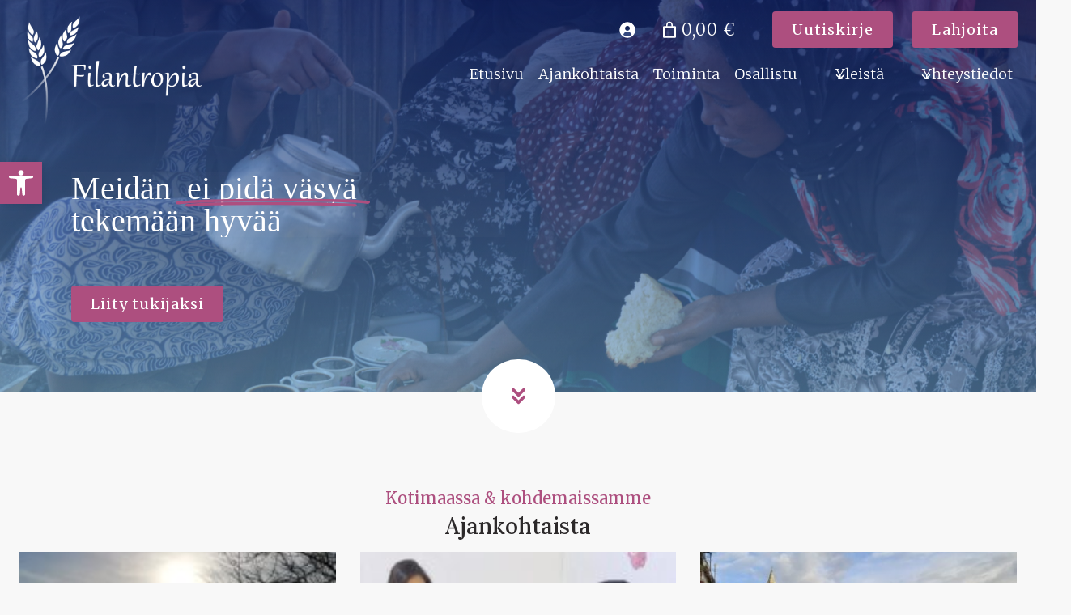

--- FILE ---
content_type: text/html; charset=UTF-8
request_url: https://filantropia.fi/?wpv_view_count=63023&wpv_paged=6
body_size: 52385
content:
<!doctype html>
<html lang="fi" class="no-js" itemtype="https://schema.org/WebPage" itemscope>
<head>
	<meta charset="UTF-8">
	<meta name="viewport" content="width=device-width, initial-scale=1, minimum-scale=1">
	<title>Filantropia ry &#8211; Ortodoksisen kirkon kansainvälinen diakonia ja lähetystyö</title>
<meta name='robots' content='max-image-preview:large' />
<link rel="alternate" hreflang="fi" href="https://filantropia.fi/" />
<link rel="alternate" hreflang="x-default" href="https://filantropia.fi/" />
<link rel="alternate" type="application/rss+xml" title="Filantropia ry &raquo; syöte" href="https://filantropia.fi/feed/" />
			<script>document.documentElement.classList.remove( 'no-js' );</script>
			<link rel="alternate" title="oEmbed (JSON)" type="application/json+oembed" href="https://filantropia.fi/wp-json/oembed/1.0/embed?url=https%3A%2F%2Ffilantropia.fi%2F" />
<link rel="alternate" title="oEmbed (XML)" type="text/xml+oembed" href="https://filantropia.fi/wp-json/oembed/1.0/embed?url=https%3A%2F%2Ffilantropia.fi%2F&#038;format=xml" />
<style id='wp-img-auto-sizes-contain-inline-css'>
img:is([sizes=auto i],[sizes^="auto," i]){contain-intrinsic-size:3000px 1500px}
/*# sourceURL=wp-img-auto-sizes-contain-inline-css */
</style>
<link rel='stylesheet' id='formidable-css' href='https://filantropia.fi/wp-content/plugins/formidable/css/formidableforms.css' media='all' />
<link rel='stylesheet' id='toolset_bootstrap_4-css' href='https://filantropia.fi/wp-content/plugins/wp-views/vendor/toolset/toolset-common/res/lib/bootstrap4/css/bootstrap.min.css' media='screen' />
<style id='wp-emoji-styles-inline-css'>

	img.wp-smiley, img.emoji {
		display: inline !important;
		border: none !important;
		box-shadow: none !important;
		height: 1em !important;
		width: 1em !important;
		margin: 0 0.07em !important;
		vertical-align: -0.1em !important;
		background: none !important;
		padding: 0 !important;
	}
/*# sourceURL=wp-emoji-styles-inline-css */
</style>
<link rel='stylesheet' id='wp-block-library-css' href='https://filantropia.fi/wp-includes/css/dist/block-library/style.min.css' media='all' />
<style id='wp-block-heading-inline-css'>
h1:where(.wp-block-heading).has-background,h2:where(.wp-block-heading).has-background,h3:where(.wp-block-heading).has-background,h4:where(.wp-block-heading).has-background,h5:where(.wp-block-heading).has-background,h6:where(.wp-block-heading).has-background{padding:1.25em 2.375em}h1.has-text-align-left[style*=writing-mode]:where([style*=vertical-lr]),h1.has-text-align-right[style*=writing-mode]:where([style*=vertical-rl]),h2.has-text-align-left[style*=writing-mode]:where([style*=vertical-lr]),h2.has-text-align-right[style*=writing-mode]:where([style*=vertical-rl]),h3.has-text-align-left[style*=writing-mode]:where([style*=vertical-lr]),h3.has-text-align-right[style*=writing-mode]:where([style*=vertical-rl]),h4.has-text-align-left[style*=writing-mode]:where([style*=vertical-lr]),h4.has-text-align-right[style*=writing-mode]:where([style*=vertical-rl]),h5.has-text-align-left[style*=writing-mode]:where([style*=vertical-lr]),h5.has-text-align-right[style*=writing-mode]:where([style*=vertical-rl]),h6.has-text-align-left[style*=writing-mode]:where([style*=vertical-lr]),h6.has-text-align-right[style*=writing-mode]:where([style*=vertical-rl]){rotate:180deg}
/*# sourceURL=https://filantropia.fi/wp-includes/blocks/heading/style.min.css */
</style>
<style id='wp-block-paragraph-inline-css'>
.is-small-text{font-size:.875em}.is-regular-text{font-size:1em}.is-large-text{font-size:2.25em}.is-larger-text{font-size:3em}.has-drop-cap:not(:focus):first-letter{float:left;font-size:8.4em;font-style:normal;font-weight:100;line-height:.68;margin:.05em .1em 0 0;text-transform:uppercase}body.rtl .has-drop-cap:not(:focus):first-letter{float:none;margin-left:.1em}p.has-drop-cap.has-background{overflow:hidden}:root :where(p.has-background){padding:1.25em 2.375em}:where(p.has-text-color:not(.has-link-color)) a{color:inherit}p.has-text-align-left[style*="writing-mode:vertical-lr"],p.has-text-align-right[style*="writing-mode:vertical-rl"]{rotate:180deg}
/*# sourceURL=https://filantropia.fi/wp-includes/blocks/paragraph/style.min.css */
</style>
<style id='global-styles-inline-css'>
:root{--wp--preset--aspect-ratio--square: 1;--wp--preset--aspect-ratio--4-3: 4/3;--wp--preset--aspect-ratio--3-4: 3/4;--wp--preset--aspect-ratio--3-2: 3/2;--wp--preset--aspect-ratio--2-3: 2/3;--wp--preset--aspect-ratio--16-9: 16/9;--wp--preset--aspect-ratio--9-16: 9/16;--wp--preset--color--black: #000000;--wp--preset--color--cyan-bluish-gray: #abb8c3;--wp--preset--color--white: #ffffff;--wp--preset--color--pale-pink: #f78da7;--wp--preset--color--vivid-red: #cf2e2e;--wp--preset--color--luminous-vivid-orange: #ff6900;--wp--preset--color--luminous-vivid-amber: #fcb900;--wp--preset--color--light-green-cyan: #7bdcb5;--wp--preset--color--vivid-green-cyan: #00d084;--wp--preset--color--pale-cyan-blue: #8ed1fc;--wp--preset--color--vivid-cyan-blue: #0693e3;--wp--preset--color--vivid-purple: #9b51e0;--wp--preset--color--theme-palette-1: var(--global-palette1);--wp--preset--color--theme-palette-2: var(--global-palette2);--wp--preset--color--theme-palette-3: var(--global-palette3);--wp--preset--color--theme-palette-4: var(--global-palette4);--wp--preset--color--theme-palette-5: var(--global-palette5);--wp--preset--color--theme-palette-6: var(--global-palette6);--wp--preset--color--theme-palette-7: var(--global-palette7);--wp--preset--color--theme-palette-8: var(--global-palette8);--wp--preset--color--theme-palette-9: var(--global-palette9);--wp--preset--color--theme-palette-10: var(--global-palette10);--wp--preset--color--theme-palette-11: var(--global-palette11);--wp--preset--color--theme-palette-12: var(--global-palette12);--wp--preset--color--theme-palette-13: var(--global-palette13);--wp--preset--color--theme-palette-14: var(--global-palette14);--wp--preset--color--theme-palette-15: var(--global-palette15);--wp--preset--gradient--vivid-cyan-blue-to-vivid-purple: linear-gradient(135deg,rgb(6,147,227) 0%,rgb(155,81,224) 100%);--wp--preset--gradient--light-green-cyan-to-vivid-green-cyan: linear-gradient(135deg,rgb(122,220,180) 0%,rgb(0,208,130) 100%);--wp--preset--gradient--luminous-vivid-amber-to-luminous-vivid-orange: linear-gradient(135deg,rgb(252,185,0) 0%,rgb(255,105,0) 100%);--wp--preset--gradient--luminous-vivid-orange-to-vivid-red: linear-gradient(135deg,rgb(255,105,0) 0%,rgb(207,46,46) 100%);--wp--preset--gradient--very-light-gray-to-cyan-bluish-gray: linear-gradient(135deg,rgb(238,238,238) 0%,rgb(169,184,195) 100%);--wp--preset--gradient--cool-to-warm-spectrum: linear-gradient(135deg,rgb(74,234,220) 0%,rgb(151,120,209) 20%,rgb(207,42,186) 40%,rgb(238,44,130) 60%,rgb(251,105,98) 80%,rgb(254,248,76) 100%);--wp--preset--gradient--blush-light-purple: linear-gradient(135deg,rgb(255,206,236) 0%,rgb(152,150,240) 100%);--wp--preset--gradient--blush-bordeaux: linear-gradient(135deg,rgb(254,205,165) 0%,rgb(254,45,45) 50%,rgb(107,0,62) 100%);--wp--preset--gradient--luminous-dusk: linear-gradient(135deg,rgb(255,203,112) 0%,rgb(199,81,192) 50%,rgb(65,88,208) 100%);--wp--preset--gradient--pale-ocean: linear-gradient(135deg,rgb(255,245,203) 0%,rgb(182,227,212) 50%,rgb(51,167,181) 100%);--wp--preset--gradient--electric-grass: linear-gradient(135deg,rgb(202,248,128) 0%,rgb(113,206,126) 100%);--wp--preset--gradient--midnight: linear-gradient(135deg,rgb(2,3,129) 0%,rgb(40,116,252) 100%);--wp--preset--font-size--small: var(--global-font-size-small);--wp--preset--font-size--medium: var(--global-font-size-medium);--wp--preset--font-size--large: var(--global-font-size-large);--wp--preset--font-size--x-large: 42px;--wp--preset--font-size--larger: var(--global-font-size-larger);--wp--preset--font-size--xxlarge: var(--global-font-size-xxlarge);--wp--preset--spacing--20: 0.44rem;--wp--preset--spacing--30: 0.67rem;--wp--preset--spacing--40: 1rem;--wp--preset--spacing--50: 1.5rem;--wp--preset--spacing--60: 2.25rem;--wp--preset--spacing--70: 3.38rem;--wp--preset--spacing--80: 5.06rem;--wp--preset--shadow--natural: 6px 6px 9px rgba(0, 0, 0, 0.2);--wp--preset--shadow--deep: 12px 12px 50px rgba(0, 0, 0, 0.4);--wp--preset--shadow--sharp: 6px 6px 0px rgba(0, 0, 0, 0.2);--wp--preset--shadow--outlined: 6px 6px 0px -3px rgb(255, 255, 255), 6px 6px rgb(0, 0, 0);--wp--preset--shadow--crisp: 6px 6px 0px rgb(0, 0, 0);}:where(.is-layout-flex){gap: 0.5em;}:where(.is-layout-grid){gap: 0.5em;}body .is-layout-flex{display: flex;}.is-layout-flex{flex-wrap: wrap;align-items: center;}.is-layout-flex > :is(*, div){margin: 0;}body .is-layout-grid{display: grid;}.is-layout-grid > :is(*, div){margin: 0;}:where(.wp-block-columns.is-layout-flex){gap: 2em;}:where(.wp-block-columns.is-layout-grid){gap: 2em;}:where(.wp-block-post-template.is-layout-flex){gap: 1.25em;}:where(.wp-block-post-template.is-layout-grid){gap: 1.25em;}.has-black-color{color: var(--wp--preset--color--black) !important;}.has-cyan-bluish-gray-color{color: var(--wp--preset--color--cyan-bluish-gray) !important;}.has-white-color{color: var(--wp--preset--color--white) !important;}.has-pale-pink-color{color: var(--wp--preset--color--pale-pink) !important;}.has-vivid-red-color{color: var(--wp--preset--color--vivid-red) !important;}.has-luminous-vivid-orange-color{color: var(--wp--preset--color--luminous-vivid-orange) !important;}.has-luminous-vivid-amber-color{color: var(--wp--preset--color--luminous-vivid-amber) !important;}.has-light-green-cyan-color{color: var(--wp--preset--color--light-green-cyan) !important;}.has-vivid-green-cyan-color{color: var(--wp--preset--color--vivid-green-cyan) !important;}.has-pale-cyan-blue-color{color: var(--wp--preset--color--pale-cyan-blue) !important;}.has-vivid-cyan-blue-color{color: var(--wp--preset--color--vivid-cyan-blue) !important;}.has-vivid-purple-color{color: var(--wp--preset--color--vivid-purple) !important;}.has-black-background-color{background-color: var(--wp--preset--color--black) !important;}.has-cyan-bluish-gray-background-color{background-color: var(--wp--preset--color--cyan-bluish-gray) !important;}.has-white-background-color{background-color: var(--wp--preset--color--white) !important;}.has-pale-pink-background-color{background-color: var(--wp--preset--color--pale-pink) !important;}.has-vivid-red-background-color{background-color: var(--wp--preset--color--vivid-red) !important;}.has-luminous-vivid-orange-background-color{background-color: var(--wp--preset--color--luminous-vivid-orange) !important;}.has-luminous-vivid-amber-background-color{background-color: var(--wp--preset--color--luminous-vivid-amber) !important;}.has-light-green-cyan-background-color{background-color: var(--wp--preset--color--light-green-cyan) !important;}.has-vivid-green-cyan-background-color{background-color: var(--wp--preset--color--vivid-green-cyan) !important;}.has-pale-cyan-blue-background-color{background-color: var(--wp--preset--color--pale-cyan-blue) !important;}.has-vivid-cyan-blue-background-color{background-color: var(--wp--preset--color--vivid-cyan-blue) !important;}.has-vivid-purple-background-color{background-color: var(--wp--preset--color--vivid-purple) !important;}.has-black-border-color{border-color: var(--wp--preset--color--black) !important;}.has-cyan-bluish-gray-border-color{border-color: var(--wp--preset--color--cyan-bluish-gray) !important;}.has-white-border-color{border-color: var(--wp--preset--color--white) !important;}.has-pale-pink-border-color{border-color: var(--wp--preset--color--pale-pink) !important;}.has-vivid-red-border-color{border-color: var(--wp--preset--color--vivid-red) !important;}.has-luminous-vivid-orange-border-color{border-color: var(--wp--preset--color--luminous-vivid-orange) !important;}.has-luminous-vivid-amber-border-color{border-color: var(--wp--preset--color--luminous-vivid-amber) !important;}.has-light-green-cyan-border-color{border-color: var(--wp--preset--color--light-green-cyan) !important;}.has-vivid-green-cyan-border-color{border-color: var(--wp--preset--color--vivid-green-cyan) !important;}.has-pale-cyan-blue-border-color{border-color: var(--wp--preset--color--pale-cyan-blue) !important;}.has-vivid-cyan-blue-border-color{border-color: var(--wp--preset--color--vivid-cyan-blue) !important;}.has-vivid-purple-border-color{border-color: var(--wp--preset--color--vivid-purple) !important;}.has-vivid-cyan-blue-to-vivid-purple-gradient-background{background: var(--wp--preset--gradient--vivid-cyan-blue-to-vivid-purple) !important;}.has-light-green-cyan-to-vivid-green-cyan-gradient-background{background: var(--wp--preset--gradient--light-green-cyan-to-vivid-green-cyan) !important;}.has-luminous-vivid-amber-to-luminous-vivid-orange-gradient-background{background: var(--wp--preset--gradient--luminous-vivid-amber-to-luminous-vivid-orange) !important;}.has-luminous-vivid-orange-to-vivid-red-gradient-background{background: var(--wp--preset--gradient--luminous-vivid-orange-to-vivid-red) !important;}.has-very-light-gray-to-cyan-bluish-gray-gradient-background{background: var(--wp--preset--gradient--very-light-gray-to-cyan-bluish-gray) !important;}.has-cool-to-warm-spectrum-gradient-background{background: var(--wp--preset--gradient--cool-to-warm-spectrum) !important;}.has-blush-light-purple-gradient-background{background: var(--wp--preset--gradient--blush-light-purple) !important;}.has-blush-bordeaux-gradient-background{background: var(--wp--preset--gradient--blush-bordeaux) !important;}.has-luminous-dusk-gradient-background{background: var(--wp--preset--gradient--luminous-dusk) !important;}.has-pale-ocean-gradient-background{background: var(--wp--preset--gradient--pale-ocean) !important;}.has-electric-grass-gradient-background{background: var(--wp--preset--gradient--electric-grass) !important;}.has-midnight-gradient-background{background: var(--wp--preset--gradient--midnight) !important;}.has-small-font-size{font-size: var(--wp--preset--font-size--small) !important;}.has-medium-font-size{font-size: var(--wp--preset--font-size--medium) !important;}.has-large-font-size{font-size: var(--wp--preset--font-size--large) !important;}.has-x-large-font-size{font-size: var(--wp--preset--font-size--x-large) !important;}
/*# sourceURL=global-styles-inline-css */
</style>

<style id='classic-theme-styles-inline-css'>
/*! This file is auto-generated */
.wp-block-button__link{color:#fff;background-color:#32373c;border-radius:9999px;box-shadow:none;text-decoration:none;padding:calc(.667em + 2px) calc(1.333em + 2px);font-size:1.125em}.wp-block-file__button{background:#32373c;color:#fff;text-decoration:none}
/*# sourceURL=/wp-includes/css/classic-themes.min.css */
</style>
<link rel='stylesheet' id='mediaelement-css' href='https://filantropia.fi/wp-includes/js/mediaelement/mediaelementplayer-legacy.min.css' media='all' />
<link rel='stylesheet' id='wp-mediaelement-css' href='https://filantropia.fi/wp-includes/js/mediaelement/wp-mediaelement.min.css' media='all' />
<link rel='stylesheet' id='view_editor_gutenberg_frontend_assets-css' href='https://filantropia.fi/wp-content/plugins/wp-views/public/css/views-frontend.css' media='all' />
<style id='view_editor_gutenberg_frontend_assets-inline-css'>
.wpv-sort-list-dropdown.wpv-sort-list-dropdown-style-default > span.wpv-sort-list,.wpv-sort-list-dropdown.wpv-sort-list-dropdown-style-default .wpv-sort-list-item {border-color: #cdcdcd;}.wpv-sort-list-dropdown.wpv-sort-list-dropdown-style-default .wpv-sort-list-item a {color: #444;background-color: #fff;}.wpv-sort-list-dropdown.wpv-sort-list-dropdown-style-default a:hover,.wpv-sort-list-dropdown.wpv-sort-list-dropdown-style-default a:focus {color: #000;background-color: #eee;}.wpv-sort-list-dropdown.wpv-sort-list-dropdown-style-default .wpv-sort-list-item.wpv-sort-list-current a {color: #000;background-color: #eee;}
.wpv-sort-list-dropdown.wpv-sort-list-dropdown-style-default > span.wpv-sort-list,.wpv-sort-list-dropdown.wpv-sort-list-dropdown-style-default .wpv-sort-list-item {border-color: #cdcdcd;}.wpv-sort-list-dropdown.wpv-sort-list-dropdown-style-default .wpv-sort-list-item a {color: #444;background-color: #fff;}.wpv-sort-list-dropdown.wpv-sort-list-dropdown-style-default a:hover,.wpv-sort-list-dropdown.wpv-sort-list-dropdown-style-default a:focus {color: #000;background-color: #eee;}.wpv-sort-list-dropdown.wpv-sort-list-dropdown-style-default .wpv-sort-list-item.wpv-sort-list-current a {color: #000;background-color: #eee;}.wpv-sort-list-dropdown.wpv-sort-list-dropdown-style-grey > span.wpv-sort-list,.wpv-sort-list-dropdown.wpv-sort-list-dropdown-style-grey .wpv-sort-list-item {border-color: #cdcdcd;}.wpv-sort-list-dropdown.wpv-sort-list-dropdown-style-grey .wpv-sort-list-item a {color: #444;background-color: #eeeeee;}.wpv-sort-list-dropdown.wpv-sort-list-dropdown-style-grey a:hover,.wpv-sort-list-dropdown.wpv-sort-list-dropdown-style-grey a:focus {color: #000;background-color: #e5e5e5;}.wpv-sort-list-dropdown.wpv-sort-list-dropdown-style-grey .wpv-sort-list-item.wpv-sort-list-current a {color: #000;background-color: #e5e5e5;}
.wpv-sort-list-dropdown.wpv-sort-list-dropdown-style-default > span.wpv-sort-list,.wpv-sort-list-dropdown.wpv-sort-list-dropdown-style-default .wpv-sort-list-item {border-color: #cdcdcd;}.wpv-sort-list-dropdown.wpv-sort-list-dropdown-style-default .wpv-sort-list-item a {color: #444;background-color: #fff;}.wpv-sort-list-dropdown.wpv-sort-list-dropdown-style-default a:hover,.wpv-sort-list-dropdown.wpv-sort-list-dropdown-style-default a:focus {color: #000;background-color: #eee;}.wpv-sort-list-dropdown.wpv-sort-list-dropdown-style-default .wpv-sort-list-item.wpv-sort-list-current a {color: #000;background-color: #eee;}.wpv-sort-list-dropdown.wpv-sort-list-dropdown-style-grey > span.wpv-sort-list,.wpv-sort-list-dropdown.wpv-sort-list-dropdown-style-grey .wpv-sort-list-item {border-color: #cdcdcd;}.wpv-sort-list-dropdown.wpv-sort-list-dropdown-style-grey .wpv-sort-list-item a {color: #444;background-color: #eeeeee;}.wpv-sort-list-dropdown.wpv-sort-list-dropdown-style-grey a:hover,.wpv-sort-list-dropdown.wpv-sort-list-dropdown-style-grey a:focus {color: #000;background-color: #e5e5e5;}.wpv-sort-list-dropdown.wpv-sort-list-dropdown-style-grey .wpv-sort-list-item.wpv-sort-list-current a {color: #000;background-color: #e5e5e5;}.wpv-sort-list-dropdown.wpv-sort-list-dropdown-style-blue > span.wpv-sort-list,.wpv-sort-list-dropdown.wpv-sort-list-dropdown-style-blue .wpv-sort-list-item {border-color: #0099cc;}.wpv-sort-list-dropdown.wpv-sort-list-dropdown-style-blue .wpv-sort-list-item a {color: #444;background-color: #cbddeb;}.wpv-sort-list-dropdown.wpv-sort-list-dropdown-style-blue a:hover,.wpv-sort-list-dropdown.wpv-sort-list-dropdown-style-blue a:focus {color: #000;background-color: #95bedd;}.wpv-sort-list-dropdown.wpv-sort-list-dropdown-style-blue .wpv-sort-list-item.wpv-sort-list-current a {color: #000;background-color: #95bedd;}
/*# sourceURL=view_editor_gutenberg_frontend_assets-inline-css */
</style>
<link rel='stylesheet' id='pgafu-public-style-css' href='https://filantropia.fi/wp-content/plugins/post-grid-and-filter-ultimate/assets/css/pgafu-public.css' media='all' />
<link rel='stylesheet' id='searchandfilter-css' href='https://filantropia.fi/wp-content/plugins/search-filter/style.css' media='all' />
<link rel='stylesheet' id='frontend.css-css' href='https://filantropia.fi/wp-content/plugins/woocommerce-ecards-pro/assets/css/frontend.css' media='all' />
<style id='woocommerce-inline-inline-css'>
.woocommerce form .form-row .required { visibility: visible; }
/*# sourceURL=woocommerce-inline-inline-css */
</style>
<link rel='stylesheet' id='wp-smart-crop-renderer-css' href='https://filantropia.fi/wp-content/plugins/wp-smartcrop/css/image-renderer.css' media='all' />
<link rel='stylesheet' id='dashicons-css' href='https://filantropia.fi/wp-includes/css/dashicons.min.css' media='all' />
<link rel='stylesheet' id='pojo-a11y-css' href='https://filantropia.fi/wp-content/plugins/pojo-accessibility/modules/legacy/assets/css/style.min.css' media='all' />
<link rel='stylesheet' id='kadence-global-css' href='https://filantropia.fi/wp-content/themes/kadence/assets/css/global.min.css' media='all' />
<style id='kadence-global-inline-css'>
/* Kadence Base CSS */
:root{--global-palette1:#ad4f7f;--global-palette2:#8a3f65;--global-palette3:#2c292a;--global-palette4:#3a3a3a;--global-palette5:#4c4c4c;--global-palette6:#6d6d6d;--global-palette7:#ebeaea;--global-palette8:#f8f8f8;--global-palette9:#ffffff;--global-palette10:oklch(from var(--global-palette1) calc(l + 0.10 * (1 - l)) calc(c * 1.00) calc(h + 180) / 100%);--global-palette11:#13612e;--global-palette12:#1159af;--global-palette13:#b82105;--global-palette14:#f7630c;--global-palette15:#f5a524;--global-palette9rgb:255, 255, 255;--global-palette-highlight:var(--global-palette1);--global-palette-highlight-alt:var(--global-palette2);--global-palette-highlight-alt2:var(--global-palette9);--global-palette-btn-bg:var(--global-palette1);--global-palette-btn-bg-hover:var(--global-palette2);--global-palette-btn:#ffffff;--global-palette-btn-hover:#ffffff;--global-palette-btn-sec-bg:var(--global-palette7);--global-palette-btn-sec-bg-hover:var(--global-palette2);--global-palette-btn-sec:var(--global-palette3);--global-palette-btn-sec-hover:var(--global-palette9);--global-body-font-family:Merriweather, sans-serif;--global-heading-font-family:Lora, sans-serif;--global-primary-nav-font-family:inherit;--global-fallback-font:sans-serif;--global-display-fallback-font:sans-serif;--global-content-width:1290px;--global-content-wide-width:calc(1290px + 230px);--global-content-narrow-width:842px;--global-content-edge-padding:1.5rem;--global-content-boxed-padding:2rem;--global-calc-content-width:calc(1290px - var(--global-content-edge-padding) - var(--global-content-edge-padding) );--wp--style--global--content-size:var(--global-calc-content-width);}.wp-site-blocks{--global-vw:calc( 100vw - ( 0.5 * var(--scrollbar-offset)));}body{background:var(--global-palette8);}body, input, select, optgroup, textarea{font-style:normal;font-weight:300;font-size:18px;line-height:1.6;font-family:var(--global-body-font-family);color:var(--global-palette4);}.content-bg, body.content-style-unboxed .site{background:var(--global-palette9);}h1,h2,h3,h4,h5,h6{font-family:var(--global-heading-font-family);}h1{font-style:normal;font-weight:normal;font-size:50px;line-height:1.3;text-transform:none;color:var(--global-palette3);}h2{font-style:normal;font-weight:normal;font-size:28px;line-height:1.3;text-transform:none;color:var(--global-palette3);}h3{font-style:normal;font-weight:normal;font-size:22px;line-height:1.2;text-transform:none;color:var(--global-palette3);}h4{font-style:normal;font-weight:normal;font-size:20px;line-height:1.2;text-transform:none;color:var(--global-palette3);}h5{font-style:normal;font-weight:normal;font-size:18px;line-height:1.2;text-transform:none;color:var(--global-palette3);}h6{font-style:normal;font-weight:500;font-size:16px;line-height:1.2;letter-spacing:0px;text-transform:none;color:var(--global-palette2);}.entry-hero h1{font-style:normal;color:var(--global-palette9);}@media all and (max-width: 1024px){h2{font-size:34px;}h3{font-size:32px;}}@media all and (max-width: 767px){h1{font-size:45px;}h2{font-size:30px;}h3{font-size:28px;}h4{font-size:25px;}h5{font-size:23px;}h6{font-size:20px;}}.entry-hero .kadence-breadcrumbs{max-width:1290px;}.site-container, .site-header-row-layout-contained, .site-footer-row-layout-contained, .entry-hero-layout-contained, .comments-area, .alignfull > .wp-block-cover__inner-container, .alignwide > .wp-block-cover__inner-container{max-width:var(--global-content-width);}.content-width-narrow .content-container.site-container, .content-width-narrow .hero-container.site-container{max-width:var(--global-content-narrow-width);}@media all and (min-width: 1520px){.wp-site-blocks .content-container  .alignwide{margin-left:-115px;margin-right:-115px;width:unset;max-width:unset;}}@media all and (min-width: 1102px){.content-width-narrow .wp-site-blocks .content-container .alignwide{margin-left:-130px;margin-right:-130px;width:unset;max-width:unset;}}.content-style-boxed .wp-site-blocks .entry-content .alignwide{margin-left:calc( -1 * var( --global-content-boxed-padding ) );margin-right:calc( -1 * var( --global-content-boxed-padding ) );}.content-area{margin-top:5rem;margin-bottom:5rem;}@media all and (max-width: 1024px){.content-area{margin-top:3rem;margin-bottom:3rem;}}@media all and (max-width: 767px){.content-area{margin-top:2rem;margin-bottom:2rem;}}@media all and (max-width: 1024px){:root{--global-content-boxed-padding:2rem;}}@media all and (max-width: 767px){:root{--global-content-boxed-padding:1.5rem;}}.entry-content-wrap{padding:2rem;}@media all and (max-width: 1024px){.entry-content-wrap{padding:2rem;}}@media all and (max-width: 767px){.entry-content-wrap{padding:1.5rem;}}.entry.single-entry{box-shadow:0px 15px 15px -10px rgba(0,0,0,0.05);}.entry.loop-entry{box-shadow:0px 15px 15px -10px rgba(0,0,0,0.05);}.loop-entry .entry-content-wrap{padding:2rem;}@media all and (max-width: 1024px){.loop-entry .entry-content-wrap{padding:2rem;}}@media all and (max-width: 767px){.loop-entry .entry-content-wrap{padding:1.5rem;}}button, .button, .wp-block-button__link, input[type="button"], input[type="reset"], input[type="submit"], .fl-button, .elementor-button-wrapper .elementor-button, .wc-block-components-checkout-place-order-button, .wc-block-cart__submit{font-style:normal;font-weight:400;font-size:18px;line-height:1.2;letter-spacing:1px;text-transform:none;border-radius:4px;padding:12px 24px 12px 24px;box-shadow:0px 0px 0px -7px rgba(0,0,0,0);}.wp-block-button.is-style-outline .wp-block-button__link{padding:12px 24px 12px 24px;}button:hover, button:focus, button:active, .button:hover, .button:focus, .button:active, .wp-block-button__link:hover, .wp-block-button__link:focus, .wp-block-button__link:active, input[type="button"]:hover, input[type="button"]:focus, input[type="button"]:active, input[type="reset"]:hover, input[type="reset"]:focus, input[type="reset"]:active, input[type="submit"]:hover, input[type="submit"]:focus, input[type="submit"]:active, .elementor-button-wrapper .elementor-button:hover, .elementor-button-wrapper .elementor-button:focus, .elementor-button-wrapper .elementor-button:active, .wc-block-cart__submit:hover{box-shadow:0px 15px 25px -7px rgba(0,0,0,0.1);}.kb-button.kb-btn-global-outline.kb-btn-global-inherit{padding-top:calc(12px - 2px);padding-right:calc(24px - 2px);padding-bottom:calc(12px - 2px);padding-left:calc(24px - 2px);}button.button-style-secondary, .button.button-style-secondary, .wp-block-button__link.button-style-secondary, input[type="button"].button-style-secondary, input[type="reset"].button-style-secondary, input[type="submit"].button-style-secondary, .fl-button.button-style-secondary, .elementor-button-wrapper .elementor-button.button-style-secondary, .wc-block-components-checkout-place-order-button.button-style-secondary, .wc-block-cart__submit.button-style-secondary{font-style:normal;font-weight:400;font-size:18px;line-height:1.2;letter-spacing:1px;text-transform:none;}@media all and (min-width: 1025px){.transparent-header .entry-hero .entry-hero-container-inner{padding-top:0px;}}@media all and (max-width: 1024px){.mobile-transparent-header .entry-hero .entry-hero-container-inner{padding-top:80px;}}@media all and (max-width: 767px){.mobile-transparent-header .entry-hero .entry-hero-container-inner{padding-top:80px;}}#kt-scroll-up-reader, #kt-scroll-up{border-radius:0px 0px 0px 0px;background:var(--global-palette1);bottom:30px;font-size:1.2em;padding:0.4em 0.4em 0.4em 0.4em;}#kt-scroll-up-reader.scroll-up-side-right, #kt-scroll-up.scroll-up-side-right{right:30px;}#kt-scroll-up-reader.scroll-up-side-left, #kt-scroll-up.scroll-up-side-left{left:30px;}.wp-site-blocks .page-title h1{font-style:normal;color:var(--global-palette9);}.page-hero-section .entry-hero-container-inner{background-image:url('https://toucan.kadencewp.com/wp-content/uploads/2022/10/pexels-taryn-elliott-8052686-scaled.jpg');background-position:center;}.entry-hero.page-hero-section .entry-header{min-height:108px;}.page-hero-section .hero-section-overlay{background:rgba(21,26,61,0.63);}.loop-entry.type-post h2.entry-title{font-style:normal;font-size:24px;color:var(--global-palette3);}.loop-entry.type-post .entry-taxonomies{font-style:normal;font-size:15px;}
/* Kadence Header CSS */
@media all and (max-width: 1024px){.mobile-transparent-header #masthead{position:absolute;left:0px;right:0px;z-index:100;}.kadence-scrollbar-fixer.mobile-transparent-header #masthead{right:var(--scrollbar-offset,0);}.mobile-transparent-header #masthead, .mobile-transparent-header .site-top-header-wrap .site-header-row-container-inner, .mobile-transparent-header .site-main-header-wrap .site-header-row-container-inner, .mobile-transparent-header .site-bottom-header-wrap .site-header-row-container-inner{background:transparent;}.site-header-row-tablet-layout-fullwidth, .site-header-row-tablet-layout-standard{padding:0px;}}@media all and (min-width: 1025px){.transparent-header #masthead{position:absolute;left:0px;right:0px;z-index:100;}.transparent-header.kadence-scrollbar-fixer #masthead{right:var(--scrollbar-offset,0);}.transparent-header #masthead, .transparent-header .site-top-header-wrap .site-header-row-container-inner, .transparent-header .site-main-header-wrap .site-header-row-container-inner, .transparent-header .site-bottom-header-wrap .site-header-row-container-inner{background:transparent;}}.site-branding a.brand img{max-width:278px;}.site-branding a.brand img.svg-logo-image{width:278px;}@media all and (max-width: 1024px){.site-branding a.brand img{max-width:293px;}.site-branding a.brand img.svg-logo-image{width:293px;}}@media all and (max-width: 767px){.site-branding a.brand img{max-width:147px;}.site-branding a.brand img.svg-logo-image{width:147px;}}.site-branding{padding:0px 0px 0px 0px;}@media all and (max-width: 767px){.site-branding .site-title{font-size:28px;}}#masthead, #masthead .kadence-sticky-header.item-is-fixed:not(.item-at-start):not(.site-header-row-container):not(.site-main-header-wrap), #masthead .kadence-sticky-header.item-is-fixed:not(.item-at-start) > .site-header-row-container-inner{background:var(--global-palette3);}@media all and (max-width: 767px){#masthead, #masthead .kadence-sticky-header.item-is-fixed:not(.item-at-start):not(.site-header-row-container):not(.site-main-header-wrap), #masthead .kadence-sticky-header.item-is-fixed:not(.item-at-start) > .site-header-row-container-inner{background:var(--global-palette5);}}.site-main-header-wrap .site-header-row-container-inner{background:var(--global-palette3);}.site-main-header-inner-wrap{min-height:80px;}.site-main-header-wrap .site-header-row-container-inner>.site-container{padding:0px 30px 0px 0px;}.site-top-header-inner-wrap{min-height:0px;}.site-top-header-wrap .site-header-row-container-inner>.site-container{padding:10px 20px 0px 0px;}#masthead .kadence-sticky-header.item-is-fixed:not(.item-at-start):not(.site-header-row-container):not(.item-hidden-above):not(.site-main-header-wrap), #masthead .kadence-sticky-header.item-is-fixed:not(.item-at-start):not(.item-hidden-above) > .site-header-row-container-inner{background:rgba(30,7,76,0.6);}.site-main-header-wrap.site-header-row-container.site-header-focus-item.site-header-row-layout-standard.kadence-sticky-header.item-is-fixed.item-is-stuck, .site-header-upper-inner-wrap.kadence-sticky-header.item-is-fixed.item-is-stuck, .site-header-inner-wrap.kadence-sticky-header.item-is-fixed.item-is-stuck, .site-top-header-wrap.site-header-row-container.site-header-focus-item.site-header-row-layout-standard.kadence-sticky-header.item-is-fixed.item-is-stuck, .site-bottom-header-wrap.site-header-row-container.site-header-focus-item.site-header-row-layout-standard.kadence-sticky-header.item-is-fixed.item-is-stuck{box-shadow:0px 0px 0px 0px rgba(0,0,0,0);}.header-navigation .header-menu-container ul ul.sub-menu, .header-navigation .header-menu-container ul ul.submenu{background:var(--global-palette9);box-shadow:0px 2px 13px 0px rgba(0,0,0,0.2);}.header-navigation .header-menu-container ul ul li.menu-item, .header-menu-container ul.menu > li.kadence-menu-mega-enabled > ul > li.menu-item > a{border-bottom:0px solid rgba(118,81,85,0.2);border-radius:0px 0px 0px 0px;}.header-navigation .header-menu-container ul ul li.menu-item > a{width:200px;padding-top:1em;padding-bottom:1em;color:var(--global-palette3);font-style:normal;font-weight:500;font-size:17px;line-height:1.2;}.header-navigation .header-menu-container ul ul li.menu-item > a:hover{color:var(--global-palette2);background:var(--global-palette9);border-radius:0px 0px 0px 0px;}.header-navigation .header-menu-container ul ul li.menu-item.current-menu-item > a{color:var(--global-palette3);background:var(--global-palette9);border-radius:0px 0px 0px 0px;}.mobile-toggle-open-container .menu-toggle-open, .mobile-toggle-open-container .menu-toggle-open:focus{color:var(--global-palette9);padding:0.4em 0.6em 0.4em 0.6em;font-size:14px;}.mobile-toggle-open-container .menu-toggle-open.menu-toggle-style-bordered{border:1px solid currentColor;}.mobile-toggle-open-container .menu-toggle-open .menu-toggle-icon{font-size:37px;}.mobile-toggle-open-container .menu-toggle-open:hover, .mobile-toggle-open-container .menu-toggle-open:focus-visible{color:var(--global-palette9);}.mobile-navigation ul li{font-style:normal;font-weight:500;font-size:18px;line-height:1.5;}@media all and (max-width: 767px){.mobile-navigation ul li{font-size:19px;}}.mobile-navigation ul li a{padding-top:1em;padding-bottom:1em;}.mobile-navigation ul li > a, .mobile-navigation ul li.menu-item-has-children > .drawer-nav-drop-wrap{color:var(--global-palette8);}.mobile-navigation ul li > a:hover, .mobile-navigation ul li.menu-item-has-children > .drawer-nav-drop-wrap:hover{color:var(--global-palette9);}.mobile-navigation ul li.current-menu-item > a, .mobile-navigation ul li.current-menu-item.menu-item-has-children > .drawer-nav-drop-wrap{color:var(--global-palette9);}.mobile-navigation ul li.menu-item-has-children .drawer-nav-drop-wrap, .mobile-navigation ul li:not(.menu-item-has-children) a{border-bottom:1px solid rgba(255,255,255,0.1);}.mobile-navigation:not(.drawer-navigation-parent-toggle-true) ul li.menu-item-has-children .drawer-nav-drop-wrap button{border-left:1px solid rgba(255,255,255,0.1);}#mobile-drawer .drawer-header .drawer-toggle{padding:0.6em 0.15em 0.6em 0.15em;font-size:24px;}.header-mobile-cart-wrap .header-cart-inner-wrap .header-cart-button{color:var(--global-palette9);}.header-mobile-cart-wrap .header-cart-button .header-cart-total{background:var(--global-palette1);color:var(--global-palette9);}.header-mobile-cart-wrap .header-cart-inner-wrap .header-cart-button:hover{color:var(--global-palette9);}.header-mobile-cart-wrap .header-cart-button .kadence-svg-iconset{font-size:1.78em;}.mobile-header-button-wrap .mobile-header-button-inner-wrap .mobile-header-button{border:2px none transparent;box-shadow:0px 0px 0px -7px rgba(0,0,0,0);}.mobile-header-button-wrap .mobile-header-button-inner-wrap .mobile-header-button:hover{box-shadow:0px 15px 25px -7px rgba(0,0,0,0.1);}
/* Kadence Footer CSS */
#colophon{background:var(--global-palette3);}.site-middle-footer-wrap .site-footer-row-container-inner{font-style:normal;color:var(--global-palette9);}.site-footer .site-middle-footer-wrap a:where(:not(.button):not(.wp-block-button__link):not(.wp-element-button)){color:var(--global-palette9);}.site-footer .site-middle-footer-wrap a:where(:not(.button):not(.wp-block-button__link):not(.wp-element-button)):hover{color:var(--global-palette1);}.site-middle-footer-inner-wrap{padding-top:60px;padding-bottom:50px;grid-column-gap:80px;grid-row-gap:80px;}.site-middle-footer-inner-wrap .widget{margin-bottom:38px;}.site-middle-footer-inner-wrap .widget-area .widget-title{font-style:italic;font-weight:normal;font-size:23px;text-transform:capitalize;color:var(--global-palette9);}.site-middle-footer-inner-wrap .site-footer-section:not(:last-child):after{right:calc(-80px / 2);}@media all and (max-width: 1024px){.site-middle-footer-inner-wrap{grid-column-gap:40px;grid-row-gap:40px;}.site-middle-footer-inner-wrap .site-footer-section:not(:last-child):after{right:calc(-40px / 2);}}.site-bottom-footer-wrap .site-footer-row-container-inner{border-top:1px solid #3f3736;}.site-bottom-footer-inner-wrap{padding-top:10px;padding-bottom:20px;grid-column-gap:30px;}.site-bottom-footer-inner-wrap .widget{margin-bottom:30px;}.site-bottom-footer-inner-wrap .site-footer-section:not(:last-child):after{right:calc(-30px / 2);}#colophon .footer-html{font-style:normal;color:var(--global-palette9);margin:0px 0px 0px 100px;}#colophon .site-footer-row-container .site-footer-row .footer-html a{color:var(--global-palette7);}
/* Kadence Woo CSS */
.woocommerce table.shop_table td.product-quantity{min-width:130px;}.entry-hero.product-hero-section .entry-header{min-height:200px;}.product-title .kadence-breadcrumbs{font-style:normal;font-weight:400;font-size:18px;line-height:1.65;}.product-title .single-category{font-weight:700;font-size:32px;line-height:1.5;color:var(--global-palette3);}.wp-site-blocks .product-hero-section .extra-title{font-weight:700;font-size:32px;line-height:1.5;}.woocommerce div.product .product_title{font-style:normal;}.product-archive-hero-section .entry-hero-container-inner{background-image:url('https://toucan.kadencewp.com/wp-content/uploads/2022/04/dark-product-04.jpg');background-position:39% 31%;}.product-archive-hero-section .hero-section-overlay{background:rgba(41,16,18,0.75);}@media all and (max-width: 767px){.entry-hero.product-archive-hero-section .entry-header{min-height:170px;}}.wp-site-blocks .product-archive-title h1{color:var(--global-palette9);}.woocommerce ul.products.woo-archive-btn-button .product-action-wrap .button:not(.kb-button), .woocommerce ul.products li.woo-archive-btn-button .button:not(.kb-button), .wc-block-grid__product.woo-archive-btn-button .product-details .wc-block-grid__product-add-to-cart .wp-block-button__link{border:2px none transparent;box-shadow:0px 0px 0px 0px rgba(0,0,0,0.0);}.woocommerce ul.products.woo-archive-btn-button .product-action-wrap .button:not(.kb-button):hover, .woocommerce ul.products li.woo-archive-btn-button .button:not(.kb-button):hover, .wc-block-grid__product.woo-archive-btn-button .product-details .wc-block-grid__product-add-to-cart .wp-block-button__link:hover{box-shadow:0px 0px 0px 0px rgba(0,0,0,0);}
/* Kadence Pro Header CSS */
.header-navigation-dropdown-direction-left ul ul.submenu, .header-navigation-dropdown-direction-left ul ul.sub-menu{right:0px;left:auto;}.rtl .header-navigation-dropdown-direction-right ul ul.submenu, .rtl .header-navigation-dropdown-direction-right ul ul.sub-menu{left:0px;right:auto;}.header-account-button .nav-drop-title-wrap > .kadence-svg-iconset, .header-account-button > .kadence-svg-iconset{font-size:1.5em;}.site-header-item .header-account-button .nav-drop-title-wrap, .site-header-item .header-account-wrap > .header-account-button{display:flex;align-items:center;}.header-account-style-icon_label .header-account-label{padding-left:5px;}.header-account-style-label_icon .header-account-label{padding-right:5px;}.site-header-item .header-account-wrap .header-account-button{text-decoration:none;box-shadow:none;color:var(--global-palette9);background:transparent;padding:0.6em 0em 0.6em 0em;}.site-header-item .header-account-wrap .header-account-button:hover{color:var(--global-palette9);}.header-mobile-account-wrap .header-account-button .nav-drop-title-wrap > .kadence-svg-iconset, .header-mobile-account-wrap .header-account-button > .kadence-svg-iconset{font-size:1.2em;}.header-mobile-account-wrap .header-account-button .nav-drop-title-wrap, .header-mobile-account-wrap > .header-account-button{display:flex;align-items:center;}.header-mobile-account-wrap.header-account-style-icon_label .header-account-label{padding-left:5px;}.header-mobile-account-wrap.header-account-style-label_icon .header-account-label{padding-right:5px;}.header-mobile-account-wrap .header-account-button{text-decoration:none;box-shadow:none;color:inherit;background:transparent;padding:0.6em 0em 0.6em 0em;}#login-drawer .drawer-inner .drawer-content{display:flex;justify-content:center;align-items:center;position:absolute;top:0px;bottom:0px;left:0px;right:0px;padding:0px;}#loginform p label{display:block;}#login-drawer #loginform{width:100%;}#login-drawer #loginform input{width:100%;}#login-drawer #loginform input[type="checkbox"]{width:auto;}#login-drawer .drawer-inner .drawer-header{position:relative;z-index:100;}#login-drawer .drawer-content_inner.widget_login_form_inner{padding:2em;width:100%;max-width:350px;border-radius:.25rem;background:var(--global-palette9);color:var(--global-palette4);}#login-drawer .lost_password a{color:var(--global-palette6);}#login-drawer .lost_password, #login-drawer .register-field{text-align:center;}#login-drawer .widget_login_form_inner p{margin-top:1.2em;margin-bottom:0em;}#login-drawer .widget_login_form_inner p:first-child{margin-top:0em;}#login-drawer .widget_login_form_inner label{margin-bottom:0.5em;}#login-drawer hr.register-divider{margin:1.2em 0;border-width:1px;}#login-drawer .register-field{font-size:90%;}@media all and (min-width: 1025px){#login-drawer hr.register-divider.hide-desktop{display:none;}#login-drawer p.register-field.hide-desktop{display:none;}}@media all and (max-width: 1024px){#login-drawer hr.register-divider.hide-mobile{display:none;}#login-drawer p.register-field.hide-mobile{display:none;}}@media all and (max-width: 767px){#login-drawer hr.register-divider.hide-mobile{display:none;}#login-drawer p.register-field.hide-mobile{display:none;}}.mobile-html2{font-style:normal;font-size:20px;color:var(--global-palette9);margin:50px 0px 0px 0px;}.tertiary-navigation .tertiary-menu-container > ul > li.menu-item > a{padding-left:calc(1.2em / 2);padding-right:calc(1.2em / 2);padding-top:0.6em;padding-bottom:0.6em;color:var(--global-palette5);}.tertiary-navigation .tertiary-menu-container > ul > li.menu-item > a:hover{color:var(--global-palette-highlight);}.tertiary-navigation .tertiary-menu-container > ul > li.menu-item.current-menu-item > a{color:var(--global-palette3);}.header-navigation[class*="header-navigation-style-underline"] .header-menu-container.tertiary-menu-container>ul>li>a:after{width:calc( 100% - 1.2em);}.quaternary-navigation .quaternary-menu-container > ul > li.menu-item > a{padding-left:calc(1.2em / 2);padding-right:calc(1.2em / 2);padding-top:0.6em;padding-bottom:0.6em;color:var(--global-palette5);}.quaternary-navigation .quaternary-menu-container > ul > li.menu-item > a:hover{color:var(--global-palette-highlight);}.quaternary-navigation .quaternary-menu-container > ul > li.menu-item.current-menu-item > a{color:var(--global-palette3);}.header-navigation[class*="header-navigation-style-underline"] .header-menu-container.quaternary-menu-container>ul>li>a:after{width:calc( 100% - 1.2em);}#main-header .header-divider{border-right:1px solid var(--global-palette6);height:50%;}#main-header .header-divider2{border-right:1px solid var(--global-palette6);height:50%;}#main-header .header-divider3{border-right:1px solid var(--global-palette6);height:50%;}#mobile-header .header-mobile-divider, #mobile-drawer .header-mobile-divider{border-right:1px solid var(--global-palette6);height:50%;}#mobile-drawer .header-mobile-divider{border-top:1px solid var(--global-palette6);width:50%;}#mobile-header .header-mobile-divider2{border-right:1px solid var(--global-palette6);height:50%;}#mobile-drawer .header-mobile-divider2{border-top:1px solid var(--global-palette6);width:50%;}.header-item-search-bar form ::-webkit-input-placeholder{color:currentColor;opacity:0.5;}.header-item-search-bar form ::placeholder{color:currentColor;opacity:0.5;}.header-search-bar form{max-width:100%;width:240px;}.header-mobile-search-bar form{max-width:calc(100vw - var(--global-sm-spacing) - var(--global-sm-spacing));width:240px;}.header-widget-lstyle-normal .header-widget-area-inner a:not(.button){text-decoration:underline;}.element-contact-inner-wrap{display:flex;flex-wrap:wrap;align-items:center;margin-top:-0.6em;margin-left:calc(-0.6em / 2);margin-right:calc(-0.6em / 2);}.element-contact-inner-wrap .header-contact-item{display:inline-flex;flex-wrap:wrap;align-items:center;margin-top:0.6em;margin-left:calc(0.6em / 2);margin-right:calc(0.6em / 2);}.element-contact-inner-wrap .header-contact-item .kadence-svg-iconset{font-size:1em;}.header-contact-item img{display:inline-block;}.header-contact-item .contact-label{margin-left:0.3em;}.rtl .header-contact-item .contact-label{margin-right:0.3em;margin-left:0px;}.header-mobile-contact-wrap .element-contact-inner-wrap{display:flex;flex-wrap:wrap;align-items:center;margin-top:-0.6em;margin-left:calc(-0.6em / 2);margin-right:calc(-0.6em / 2);}.header-mobile-contact-wrap .element-contact-inner-wrap .header-contact-item{display:inline-flex;flex-wrap:wrap;align-items:center;margin-top:0.6em;margin-left:calc(0.6em / 2);margin-right:calc(0.6em / 2);}.header-mobile-contact-wrap .element-contact-inner-wrap .header-contact-item .kadence-svg-iconset{font-size:1em;}#main-header .header-button2{box-shadow:0px 0px 0px -7px rgba(0,0,0,0);}#main-header .header-button2:hover{box-shadow:0px 15px 25px -7px rgba(0,0,0,0.1);}.mobile-header-button2-wrap .mobile-header-button-inner-wrap .mobile-header-button2{border:2px none transparent;box-shadow:0px 0px 0px -7px rgba(0,0,0,0);}.mobile-header-button2-wrap .mobile-header-button-inner-wrap .mobile-header-button2:hover{box-shadow:0px 15px 25px -7px rgba(0,0,0,0.1);}#widget-drawer.popup-drawer-layout-fullwidth .drawer-content .header-widget2, #widget-drawer.popup-drawer-layout-sidepanel .drawer-inner{max-width:400px;}#widget-drawer.popup-drawer-layout-fullwidth .drawer-content .header-widget2{margin:0 auto;}.widget-toggle-open{display:flex;align-items:center;background:transparent;box-shadow:none;}.widget-toggle-open:hover, .widget-toggle-open:focus{border-color:currentColor;background:transparent;box-shadow:none;}.widget-toggle-open .widget-toggle-icon{display:flex;}.widget-toggle-open .widget-toggle-label{padding-right:5px;}.rtl .widget-toggle-open .widget-toggle-label{padding-left:5px;padding-right:0px;}.widget-toggle-open .widget-toggle-label:empty, .rtl .widget-toggle-open .widget-toggle-label:empty{padding-right:0px;padding-left:0px;}.widget-toggle-open-container .widget-toggle-open{color:var(--global-palette5);padding:0.4em 0.6em 0.4em 0.6em;font-size:14px;}.widget-toggle-open-container .widget-toggle-open.widget-toggle-style-bordered{border:1px solid currentColor;}.widget-toggle-open-container .widget-toggle-open .widget-toggle-icon{font-size:20px;}.widget-toggle-open-container .widget-toggle-open:hover, .widget-toggle-open-container .widget-toggle-open:focus{color:var(--global-palette-highlight);}#widget-drawer .header-widget-2style-normal a:not(.button){text-decoration:underline;}#widget-drawer .header-widget-2style-plain a:not(.button){text-decoration:none;}#widget-drawer .header-widget2 .widget-title{color:var(--global-palette9);}#widget-drawer .header-widget2{color:var(--global-palette8);}#widget-drawer .header-widget2 a:not(.button), #widget-drawer .header-widget2 .drawer-sub-toggle{color:var(--global-palette8);}#widget-drawer .header-widget2 a:not(.button):hover, #widget-drawer .header-widget2 .drawer-sub-toggle:hover{color:var(--global-palette9);}#mobile-secondary-site-navigation ul li{font-size:14px;}#mobile-secondary-site-navigation ul li a{padding-top:1em;padding-bottom:1em;}#mobile-secondary-site-navigation ul li > a, #mobile-secondary-site-navigation ul li.menu-item-has-children > .drawer-nav-drop-wrap{color:var(--global-palette8);}#mobile-secondary-site-navigation ul li.current-menu-item > a, #mobile-secondary-site-navigation ul li.current-menu-item.menu-item-has-children > .drawer-nav-drop-wrap{color:var(--global-palette-highlight);}#mobile-secondary-site-navigation ul li.menu-item-has-children .drawer-nav-drop-wrap, #mobile-secondary-site-navigation ul li:not(.menu-item-has-children) a{border-bottom:1px solid rgba(255,255,255,0.1);}#mobile-secondary-site-navigation:not(.drawer-navigation-parent-toggle-true) ul li.menu-item-has-children .drawer-nav-drop-wrap button{border-left:1px solid rgba(255,255,255,0.1);}
/* Kadence Pro Header CSS */
#filter-drawer.popup-drawer-layout-fullwidth .drawer-content .product-filter-widgets, #filter-drawer.popup-drawer-layout-sidepanel .drawer-inner{max-width:400px;}#filter-drawer.popup-drawer-layout-fullwidth .drawer-content .product-filter-widgets{margin:0 auto;}.filter-toggle-open-container{margin-right:0.5em;}.filter-toggle-open >*:first-child:not(:last-child){margin-right:4px;}.filter-toggle-open{color:inherit;display:flex;align-items:center;background:transparent;box-shadow:none;border-radius:0px;}.filter-toggle-open.filter-toggle-style-default{border:0px;}.filter-toggle-open:hover, .filter-toggle-open:focus{border-color:currentColor;background:transparent;color:inherit;box-shadow:none;}.filter-toggle-open .filter-toggle-icon{display:flex;}.filter-toggle-open >*:first-child:not(:last-child):empty{margin-right:0px;}.filter-toggle-open-container .filter-toggle-open{color:var(--global-palette5);padding:3px 5px 3px 5px;font-size:14px;}.filter-toggle-open-container .filter-toggle-open.filter-toggle-style-bordered{border:1px solid currentColor;}.filter-toggle-open-container .filter-toggle-open .filter-toggle-icon{font-size:20px;}.filter-toggle-open-container .filter-toggle-open:hover, .filter-toggle-open-container .filter-toggle-open:focus{color:var(--global-palette-highlight);}#filter-drawer .drawer-inner{background:var(--global-palette9);}#filter-drawer .drawer-header .drawer-toggle, #filter-drawer .drawer-header .drawer-toggle:focus{color:var(--global-palette5);}#filter-drawer .drawer-header .drawer-toggle:hover, #filter-drawer .drawer-header .drawer-toggle:focus:hover{color:var(--global-palette3);}#filter-drawer .header-filter-2style-normal a:not(.button){text-decoration:underline;}#filter-drawer .header-filter-2style-plain a:not(.button){text-decoration:none;}#filter-drawer .drawer-inner .product-filter-widgets .widget-title{color:var(--global-palette3);}#filter-drawer .drawer-inner .product-filter-widgets{color:var(--global-palette4);}#filter-drawer .drawer-inner .product-filter-widgets a:not(.kb-button) .drawer-inner .product-filter-widgets .drawer-sub-toggle{color:var(--global-palette1);}#filter-drawer .drawer-inner .product-filter-widgets a:hover:not(.kb-button), #filter-drawer .drawer-inner .product-filter-widgets .drawer-sub-toggle:hover{color:var(--global-palette2);}.kadence-shop-active-filters{display:flex;flex-wrap:wrap;}.kadence-clear-filters-container a{text-decoration:none;background:var(--global-palette7);color:var(--global-palette5);padding:.6em;font-size:80%;transition:all 0.3s ease-in-out;-webkit-transition:all 0.3s ease-in-out;-moz-transition:all 0.3s ease-in-out;}.kadence-clear-filters-container ul{margin:0px;padding:0px;border:0px;list-style:none outside;overflow:hidden;zoom:1;}.kadence-clear-filters-container ul li{float:left;padding:0 0 1px 1px;list-style:none;}.kadence-clear-filters-container a:hover{background:var(--global-palette9);color:var(--global-palette3);}
/*# sourceURL=kadence-global-inline-css */
</style>
<link rel='stylesheet' id='kadence-simplelightbox-css-css' href='https://filantropia.fi/wp-content/themes/kadence/assets/css/simplelightbox.min.css' media='all' />
<link rel='stylesheet' id='kadence-header-css' href='https://filantropia.fi/wp-content/themes/kadence/assets/css/header.min.css' media='all' />
<link rel='stylesheet' id='kadence-content-css' href='https://filantropia.fi/wp-content/themes/kadence/assets/css/content.min.css' media='all' />
<link rel='stylesheet' id='kadence-woocommerce-css' href='https://filantropia.fi/wp-content/themes/kadence/assets/css/woocommerce.min.css' media='all' />
<link rel='stylesheet' id='kadence-footer-css' href='https://filantropia.fi/wp-content/themes/kadence/assets/css/footer.min.css' media='all' />
<link rel='stylesheet' id='menu-addons-css' href='https://filantropia.fi/wp-content/plugins/kadence-pro/dist/mega-menu/menu-addon.css' media='all' />
<link rel='stylesheet' id='kadence-min-cart-shipping-notice-css' href='https://filantropia.fi/wp-content/plugins/kadence-pro/dist/woocommerce-addons/mini-cart-notice.css' media='all' />
<link rel='stylesheet' id='toolset-select2-css-css' href='https://filantropia.fi/wp-content/plugins/wp-views/vendor/toolset/toolset-common/res/lib/select2/select2.css' media='screen' />
<link rel='stylesheet' id='kadence-blocks-rowlayout-css' href='https://filantropia.fi/wp-content/plugins/kadence-blocks/dist/style-blocks-rowlayout.css' media='all' />
<link rel='stylesheet' id='kadence-kb-splide-css' href='https://filantropia.fi/wp-content/plugins/kadence-blocks-pro/includes/assets/css/kadence-splide.min.css' media='all' />
<link rel='stylesheet' id='kadence-blocks-splide-css' href='https://filantropia.fi/wp-content/plugins/kadence-blocks/includes/assets/css/kb-blocks-splide.min.css' media='all' />
<link rel='stylesheet' id='kadence-blocks-column-css' href='https://filantropia.fi/wp-content/plugins/kadence-blocks/dist/style-blocks-column.css' media='all' />
<link rel='stylesheet' id='kadence-blocks-spacer-css' href='https://filantropia.fi/wp-content/plugins/kadence-blocks/dist/style-blocks-spacer.css' media='all' />
<link rel='stylesheet' id='kadence-blocks-advancedbtn-css' href='https://filantropia.fi/wp-content/plugins/kadence-blocks/dist/style-blocks-advancedbtn.css' media='all' />
<link rel='stylesheet' id='kadence-blocks-icon-css' href='https://filantropia.fi/wp-content/plugins/kadence-blocks/dist/style-blocks-icon.css' media='all' />
<style id='kadence-blocks-advancedheading-inline-css'>
.wp-block-kadence-advancedheading mark{background:transparent;border-style:solid;border-width:0}.wp-block-kadence-advancedheading mark.kt-highlight{color:#f76a0c;}.kb-adv-heading-icon{display: inline-flex;justify-content: center;align-items: center;} .is-layout-constrained > .kb-advanced-heading-link {display: block;}.single-content .kadence-advanced-heading-wrapper h1, .single-content .kadence-advanced-heading-wrapper h2, .single-content .kadence-advanced-heading-wrapper h3, .single-content .kadence-advanced-heading-wrapper h4, .single-content .kadence-advanced-heading-wrapper h5, .single-content .kadence-advanced-heading-wrapper h6 {margin: 1.5em 0 .5em;}.single-content .kadence-advanced-heading-wrapper+* { margin-top:0;}.kb-screen-reader-text{position:absolute;width:1px;height:1px;padding:0;margin:-1px;overflow:hidden;clip:rect(0,0,0,0);}
/*# sourceURL=kadence-blocks-advancedheading-inline-css */
</style>
<link rel='stylesheet' id='woocommerce-nyp-css' href='https://filantropia.fi/wp-content/plugins/woocommerce-name-your-price/assets/css/frontend/name-your-price.min.css' media='all' />
<link rel='stylesheet' id='kadence-blocks-pro-postgrid-css' href='https://filantropia.fi/wp-content/plugins/kadence-blocks-pro/dist/style-blocks-postgrid.css' media='all' />
<style id='kadence-blocks-global-variables-inline-css'>
:root {--global-kb-font-size-sm:clamp(0.8rem, 0.73rem + 0.217vw, 0.9rem);--global-kb-font-size-md:clamp(1.1rem, 0.995rem + 0.326vw, 1.25rem);--global-kb-font-size-lg:clamp(1.75rem, 1.576rem + 0.543vw, 2rem);--global-kb-font-size-xl:clamp(2.25rem, 1.728rem + 1.63vw, 3rem);--global-kb-font-size-xxl:clamp(2.5rem, 1.456rem + 3.26vw, 4rem);--global-kb-font-size-xxxl:clamp(2.75rem, 0.489rem + 7.065vw, 6rem);}
/*# sourceURL=kadence-blocks-global-variables-inline-css */
</style>
<style id='kadence_blocks_css-inline-css'>
.kb-row-layout-id73618_7a37a6-4b > .kt-row-column-wrap{align-content:center;}:where(.kb-row-layout-id73618_7a37a6-4b > .kt-row-column-wrap) > .wp-block-kadence-column{justify-content:center;}.kb-row-layout-id73618_7a37a6-4b > .kt-row-column-wrap{max-width:var( --global-content-width, 1290px );padding-left:var(--global-content-edge-padding);padding-right:var(--global-content-edge-padding);padding-top:101px;padding-bottom:96px;min-height:186px;grid-template-columns:minmax(0, calc(50% - ((var(--kb-default-row-gutter, var(--global-row-gutter-md, 2rem)) * 1 )/2)))minmax(0, calc(50% - ((var(--kb-default-row-gutter, var(--global-row-gutter-md, 2rem)) * 1 )/2)));}.kb-row-layout-id73618_7a37a6-4b > .kt-row-layout-overlay{opacity:0.75;background:linear-gradient(3deg,rgba(109,171,216,0.72) 0%,rgb(3,20,90) 100%);}@media all and (max-width: 1024px){.kb-row-layout-id73618_7a37a6-4b > .kt-row-column-wrap{padding-top:200px;grid-template-columns:minmax(0, 1fr);}}@media all and (max-width: 767px){.kb-row-layout-id73618_7a37a6-4b > .kt-row-column-wrap{padding-top:140px;padding-bottom:140px;grid-template-columns:minmax(0, 1fr);}}.kadence-column73618_1c8dcb-2d > .kt-inside-inner-col{padding-left:var(--global-kb-spacing-xl, 4rem);}.kadence-column73618_1c8dcb-2d > .kt-inside-inner-col{column-gap:var(--global-kb-gap-sm, 1rem);}.kadence-column73618_1c8dcb-2d > .kt-inside-inner-col{flex-direction:column;}.kadence-column73618_1c8dcb-2d > .kt-inside-inner-col > .aligncenter{width:100%;}@media all and (max-width: 1024px){.kadence-column73618_1c8dcb-2d > .kt-inside-inner-col{padding-left:var(--global-kb-spacing-xl, 4rem);flex-direction:column;justify-content:center;}}@media all and (max-width: 767px){.kadence-column73618_1c8dcb-2d > .kt-inside-inner-col{flex-direction:column;justify-content:center;}}.wp-block-kadence-spacer.kt-block-spacer-73618_690b84-f3 .kt-block-spacer{height:112px;}.wp-block-kadence-spacer.kt-block-spacer-73618_690b84-f3 .kt-divider{width:80%;}.wp-block-kadence-spacer.kt-block-spacer-73618_8e29b2-ad .kt-divider{width:80%;}.wp-block-kadence-advancedbtn.kb-btns73618_2579a3-94{justify-content:flex-start;}@media all and (max-width: 1024px){.wp-block-kadence-advancedbtn.kb-btns73618_2579a3-94{justify-content:center;}}@media all and (max-width: 767px){.wp-block-kadence-advancedbtn.kb-btns73618_2579a3-94{justify-content:flex-start;}}ul.menu .wp-block-kadence-advancedbtn .kb-btn73618_181f13-c5.kb-button{width:initial;}.kadence-column73618_44036e-2b > .kt-inside-inner-col{column-gap:var(--global-kb-gap-sm, 1rem);}.kadence-column73618_44036e-2b > .kt-inside-inner-col{flex-direction:column;}.kadence-column73618_44036e-2b > .kt-inside-inner-col > .aligncenter{width:100%;}@media all and (max-width: 1024px){.kadence-column73618_44036e-2b > .kt-inside-inner-col{flex-direction:column;justify-content:center;}}@media all and (max-width: 767px){.kadence-column73618_44036e-2b > .kt-inside-inner-col{flex-direction:column;justify-content:center;}}.kb-row-layout-wrap.wp-block-kadence-rowlayout.kb-row-layout-id73618_8c664b-d4{margin-top:-50px;}.kb-row-layout-id73618_8c664b-d4 > .kt-row-column-wrap{padding-top:0px;padding-right:0px;padding-bottom:0px;padding-left:0px;grid-template-columns:minmax(0, 1fr);}.kb-row-layout-id73618_8c664b-d4{z-index:1661;position:relative;}@media all and (max-width: 767px){.kb-row-layout-id73618_8c664b-d4 > .kt-row-column-wrap{grid-template-columns:minmax(0, 1fr);}}.kadence-column73618_e51ea9-3f > .kt-inside-inner-col{column-gap:var(--global-kb-gap-sm, 1rem);}.kadence-column73618_e51ea9-3f > .kt-inside-inner-col{flex-direction:column;}.kadence-column73618_e51ea9-3f > .kt-inside-inner-col > .aligncenter{width:100%;}.kadence-column73618_e51ea9-3f{z-index:24;position:relative;}@media all and (max-width: 1024px){.kadence-column73618_e51ea9-3f > .kt-inside-inner-col{flex-direction:column;justify-content:center;}}@media all and (max-width: 767px){.kadence-column73618_e51ea9-3f > .kt-inside-inner-col{flex-direction:column;justify-content:center;}}.kt-svg-item-73618_5a1469-13 .kb-svg-icon-wrap, .kt-svg-style-stacked.kt-svg-item-73618_5a1469-13 .kb-svg-icon-wrap{color:var(--global-palette1, #3182CE);font-size:31px;background:var(--global-palette9, #ffffff);border-color:rgba(255,255,255,0);border-radius:49%;padding-top:28px;padding-right:28px;padding-bottom:28px;padding-left:28px;}.kt-svg-item-73618_5a1469-13:hover .kb-svg-icon-wrap{background:var(--global-palette1, #3182CE);}.kt-svg-item-73618_5a1469-13:hover .kb-svg-icon-wrap{color:var(--global-palette9, #ffffff);}.kb-row-layout-wrap.wp-block-kadence-rowlayout.kb-row-layout-id73618_962f8b-2a{margin-top:-50px;}.kb-row-layout-id73618_962f8b-2a > .kt-row-column-wrap{max-width:var( --global-content-width, 1290px );padding-left:var(--global-content-edge-padding);padding-right:var(--global-content-edge-padding);padding-top:var(--global-kb-spacing-xl, 4rem);padding-bottom:var(--global-kb-spacing-sm, 1.5rem);grid-template-columns:minmax(0, 1fr);}@media all and (max-width: 767px){.kb-row-layout-id73618_962f8b-2a > .kt-row-column-wrap{grid-template-columns:minmax(0, 1fr);}}.kadence-column73618_056800-22 > .kt-inside-inner-col{column-gap:var(--global-kb-gap-sm, 1rem);}.kadence-column73618_056800-22 > .kt-inside-inner-col{flex-direction:column;}.kadence-column73618_056800-22 > .kt-inside-inner-col > .aligncenter{width:100%;}@media all and (max-width: 1024px){.kadence-column73618_056800-22 > .kt-inside-inner-col{flex-direction:column;justify-content:center;}}@media all and (max-width: 767px){.kadence-column73618_056800-22 > .kt-inside-inner-col{flex-direction:column;justify-content:center;}}.kb-row-layout-wrap.wp-block-kadence-rowlayout.kb-row-layout-id73618_bc07c9-69{margin-top:-50px;}.kb-row-layout-id73618_bc07c9-69 > .kt-row-column-wrap{padding-top:101px;padding-bottom:90px;grid-template-columns:minmax(0, 1fr);}@media all and (max-width: 767px){.kb-row-layout-id73618_bc07c9-69 > .kt-row-column-wrap{grid-template-columns:minmax(0, 1fr);}}.kadence-column73618_4ca626-8e > .kt-inside-inner-col{column-gap:var(--global-kb-gap-sm, 1rem);}.kadence-column73618_4ca626-8e > .kt-inside-inner-col{flex-direction:column;}.kadence-column73618_4ca626-8e > .kt-inside-inner-col > .aligncenter{width:100%;}@media all and (max-width: 1024px){.kadence-column73618_4ca626-8e > .kt-inside-inner-col{flex-direction:column;justify-content:center;}}@media all and (max-width: 767px){.kadence-column73618_4ca626-8e > .kt-inside-inner-col{flex-direction:column;justify-content:center;}}.wp-block-kadence-advancedheading.kt-adv-heading73618_656d6e-58, .wp-block-kadence-advancedheading.kt-adv-heading73618_656d6e-58[data-kb-block="kb-adv-heading73618_656d6e-58"]{text-align:center;font-size:20px;font-weight:500;}.wp-block-kadence-advancedheading.kt-adv-heading73618_656d6e-58 mark.kt-highlight, .wp-block-kadence-advancedheading.kt-adv-heading73618_656d6e-58[data-kb-block="kb-adv-heading73618_656d6e-58"] mark.kt-highlight{-webkit-box-decoration-break:clone;box-decoration-break:clone;}.wp-block-kadence-advancedheading.kt-adv-heading73618_656d6e-58 img.kb-inline-image, .wp-block-kadence-advancedheading.kt-adv-heading73618_656d6e-58[data-kb-block="kb-adv-heading73618_656d6e-58"] img.kb-inline-image{width:150px;display:inline-block;}.wp-block-kadence-advancedheading.kt-adv-heading73618_a9d384-b5, .wp-block-kadence-advancedheading.kt-adv-heading73618_a9d384-b5[data-kb-block="kb-adv-heading73618_a9d384-b5"]{padding-bottom:0px;margin-top:0px;text-align:center;}.wp-block-kadence-advancedheading.kt-adv-heading73618_a9d384-b5 mark.kt-highlight, .wp-block-kadence-advancedheading.kt-adv-heading73618_a9d384-b5[data-kb-block="kb-adv-heading73618_a9d384-b5"] mark.kt-highlight{-webkit-box-decoration-break:clone;box-decoration-break:clone;}.wp-block-kadence-advancedheading.kt-adv-heading73618_a9d384-b5 img.kb-inline-image, .wp-block-kadence-advancedheading.kt-adv-heading73618_a9d384-b5[data-kb-block="kb-adv-heading73618_a9d384-b5"] img.kb-inline-image{width:150px;display:inline-block;}ul.menu .wp-block-kadence-advancedbtn .kb-btn73618_a5b022-7b.kb-button{width:initial;}.kb-row-layout-wrap.wp-block-kadence-rowlayout.kb-row-layout-id73618_7082cd-51{margin-top:-50px;}.kb-row-layout-id73618_7082cd-51 > .kt-row-column-wrap{padding-top:101px;padding-bottom:90px;grid-template-columns:minmax(0, 1fr);}@media all and (max-width: 767px){.kb-row-layout-id73618_7082cd-51 > .kt-row-column-wrap{grid-template-columns:minmax(0, 1fr);}}.kadence-column73618_fa634d-89 > .kt-inside-inner-col{column-gap:var(--global-kb-gap-sm, 1rem);}.kadence-column73618_fa634d-89 > .kt-inside-inner-col{flex-direction:column;}.kadence-column73618_fa634d-89 > .kt-inside-inner-col > .aligncenter{width:100%;}@media all and (max-width: 1024px){.kadence-column73618_fa634d-89 > .kt-inside-inner-col{flex-direction:column;justify-content:center;}}@media all and (max-width: 767px){.kadence-column73618_fa634d-89 > .kt-inside-inner-col{flex-direction:column;justify-content:center;}}.wp-block-kadence-advancedheading.kt-adv-heading73618_d300cc-cc, .wp-block-kadence-advancedheading.kt-adv-heading73618_d300cc-cc[data-kb-block="kb-adv-heading73618_d300cc-cc"]{text-align:center;font-size:20px;font-weight:500;}.wp-block-kadence-advancedheading.kt-adv-heading73618_d300cc-cc mark.kt-highlight, .wp-block-kadence-advancedheading.kt-adv-heading73618_d300cc-cc[data-kb-block="kb-adv-heading73618_d300cc-cc"] mark.kt-highlight{-webkit-box-decoration-break:clone;box-decoration-break:clone;}.wp-block-kadence-advancedheading.kt-adv-heading73618_d300cc-cc img.kb-inline-image, .wp-block-kadence-advancedheading.kt-adv-heading73618_d300cc-cc[data-kb-block="kb-adv-heading73618_d300cc-cc"] img.kb-inline-image{width:150px;display:inline-block;}.wp-block-kadence-advancedheading.kt-adv-heading73618_19601c-c9, .wp-block-kadence-advancedheading.kt-adv-heading73618_19601c-c9[data-kb-block="kb-adv-heading73618_19601c-c9"]{padding-bottom:0px;margin-top:0px;text-align:center;}.wp-block-kadence-advancedheading.kt-adv-heading73618_19601c-c9 mark.kt-highlight, .wp-block-kadence-advancedheading.kt-adv-heading73618_19601c-c9[data-kb-block="kb-adv-heading73618_19601c-c9"] mark.kt-highlight{-webkit-box-decoration-break:clone;box-decoration-break:clone;}.wp-block-kadence-advancedheading.kt-adv-heading73618_19601c-c9 img.kb-inline-image, .wp-block-kadence-advancedheading.kt-adv-heading73618_19601c-c9[data-kb-block="kb-adv-heading73618_19601c-c9"] img.kb-inline-image{width:150px;display:inline-block;}ul.menu .wp-block-kadence-advancedbtn .kb-btn73618_c1e1ad-01.kb-button{width:initial;}.kb-row-layout-id73618_def1ff-9d > .kt-row-column-wrap{padding-top:var( --global-kb-row-default-top, var(--global-kb-spacing-sm, 1.5rem) );padding-bottom:var( --global-kb-row-default-bottom, var(--global-kb-spacing-sm, 1.5rem) );grid-template-columns:minmax(0, 1fr);}@media all and (max-width: 767px){.kb-row-layout-id73618_def1ff-9d > .kt-row-column-wrap{grid-template-columns:minmax(0, 1fr);}}.kadence-column73618_b086ad-bd > .kt-inside-inner-col{column-gap:var(--global-kb-gap-sm, 1rem);}.kadence-column73618_b086ad-bd > .kt-inside-inner-col{flex-direction:column;}.kadence-column73618_b086ad-bd > .kt-inside-inner-col > .aligncenter{width:100%;}@media all and (max-width: 1024px){.kadence-column73618_b086ad-bd > .kt-inside-inner-col{flex-direction:column;justify-content:center;}}@media all and (max-width: 767px){.kadence-column73618_b086ad-bd > .kt-inside-inner-col{flex-direction:column;justify-content:center;}}ul.menu .wp-block-kadence-advancedbtn .kb-btn73618_ba4a7c-ce.kb-button{width:initial;}.kb-row-layout-wrap.wp-block-kadence-rowlayout.kb-row-layout-id73618_d107a1-63{margin-top:0px;}.kb-row-layout-id73618_d107a1-63 > .kt-row-column-wrap{padding-top:56px;padding-bottom:90px;grid-template-columns:minmax(0, 1fr);}@media all and (max-width: 767px){.kb-row-layout-id73618_d107a1-63 > .kt-row-column-wrap{grid-template-columns:minmax(0, 1fr);}}.kadence-column73618_91bb90-b1 > .kt-inside-inner-col{column-gap:var(--global-kb-gap-sm, 1rem);}.kadence-column73618_91bb90-b1 > .kt-inside-inner-col{flex-direction:column;}.kadence-column73618_91bb90-b1 > .kt-inside-inner-col > .aligncenter{width:100%;}@media all and (max-width: 1024px){.kadence-column73618_91bb90-b1 > .kt-inside-inner-col{flex-direction:column;justify-content:center;}}@media all and (max-width: 767px){.kadence-column73618_91bb90-b1 > .kt-inside-inner-col{flex-direction:column;justify-content:center;}}.wp-block-kadence-advancedheading.kt-adv-heading73618_3d7d94-0b, .wp-block-kadence-advancedheading.kt-adv-heading73618_3d7d94-0b[data-kb-block="kb-adv-heading73618_3d7d94-0b"]{text-align:center;font-size:20px;font-weight:500;}.wp-block-kadence-advancedheading.kt-adv-heading73618_3d7d94-0b mark.kt-highlight, .wp-block-kadence-advancedheading.kt-adv-heading73618_3d7d94-0b[data-kb-block="kb-adv-heading73618_3d7d94-0b"] mark.kt-highlight{-webkit-box-decoration-break:clone;box-decoration-break:clone;}.wp-block-kadence-advancedheading.kt-adv-heading73618_3d7d94-0b img.kb-inline-image, .wp-block-kadence-advancedheading.kt-adv-heading73618_3d7d94-0b[data-kb-block="kb-adv-heading73618_3d7d94-0b"] img.kb-inline-image{width:150px;display:inline-block;}.wp-block-kadence-advancedheading.kt-adv-heading73618_29cc80-ce, .wp-block-kadence-advancedheading.kt-adv-heading73618_29cc80-ce[data-kb-block="kb-adv-heading73618_29cc80-ce"]{padding-bottom:0px;margin-top:0px;text-align:center;}.wp-block-kadence-advancedheading.kt-adv-heading73618_29cc80-ce mark.kt-highlight, .wp-block-kadence-advancedheading.kt-adv-heading73618_29cc80-ce[data-kb-block="kb-adv-heading73618_29cc80-ce"] mark.kt-highlight{-webkit-box-decoration-break:clone;box-decoration-break:clone;}.wp-block-kadence-advancedheading.kt-adv-heading73618_29cc80-ce img.kb-inline-image, .wp-block-kadence-advancedheading.kt-adv-heading73618_29cc80-ce[data-kb-block="kb-adv-heading73618_29cc80-ce"] img.kb-inline-image{width:150px;display:inline-block;}ul.menu .wp-block-kadence-advancedbtn .kb-btn73618_7166e3-6d.kb-button{width:initial;}
/*# sourceURL=kadence_blocks_css-inline-css */
</style>
<style id='kadence_blocks_pro_css-inline-css'>
.kt-post-loop73618_4b06d4-4f .kt-blocks-post-grid-item{border-top-color:currentColor;border-top-style:solid;border-right-color:currentColor;border-right-style:solid;border-bottom-color:currentColor;border-bottom-style:solid;border-left-color:currentColor;border-left-style:solid;overflow:hidden;}.kt-post-loop73618_4b06d4-4f .kt-blocks-post-grid-item .kt-blocks-post-grid-item-inner{padding-top:0px;padding-right:30px;padding-bottom:0px;padding-left:30px;}.kt-post-loop73618_4b06d4-4f .kt-blocks-post-grid-item header{padding-top:0px;padding-right:15px;padding-bottom:10px;padding-left:15px;margin-top:-30px;margin-right:0px;margin-bottom:0px;margin-left:0px;background-color:#ffffff;}.kt-post-loop73618_4b06d4-4f .kt-blocks-post-grid-item .entry-title{padding-top:10px;padding-right:0px;padding-bottom:5px;padding-left:0px;margin:0px 0px 0px 0px;}.kt-post-loop73618_4b06d4-4f .entry-content{padding-top:0px;padding-right:15px;padding-bottom:0px;padding-left:15px;}.kt-post-loop73618_4b06d4-4f .kt-blocks-post-footer{padding-top:0px;padding-right:15px;padding-bottom:5px;padding-left:15px;}.kt-post-loop73618_4b06d4-4f .entry-content .kt-blocks-post-readmore{background-color:#ffffff;border-color:#333333;color:#333333;border-width:1px;padding-top:5px;padding-right:16px;padding-bottom:5px;padding-left:16px;}.kt-post-loop73618_4b06d4-4f .entry-content .kt-blocks-post-readmore:hover{color:#ffffff;border-color:#333333;background-color:#333333;}@media all and (max-width: 1024px){.kt-post-loop73618_4b06d4-4f .kt-blocks-post-grid-item{border-top-color:currentColor;border-top-style:solid;border-right-color:currentColor;border-right-style:solid;border-bottom-color:currentColor;border-bottom-style:solid;border-left-color:currentColor;border-left-style:solid;}}@media all and (max-width: 767px){.kt-post-loop73618_4b06d4-4f .kt-blocks-post-grid-item{border-top-color:currentColor;border-top-style:solid;border-right-color:currentColor;border-right-style:solid;border-bottom-color:currentColor;border-bottom-style:solid;border-left-color:currentColor;border-left-style:solid;}}
/*# sourceURL=kadence_blocks_pro_css-inline-css */
</style>
<link rel="stylesheet" type="text/css" href="https://filantropia.fi/wp-content/plugins/nextend-smart-slider3-pro/Public/SmartSlider3/Application/Frontend/Assets/dist/smartslider.min.css?ver=c397fa89" media="all">
<style data-related="n2-ss-5">div#n2-ss-5 .n2-ss-slider-1{display:grid;position:relative;}div#n2-ss-5 .n2-ss-slider-2{display:grid;position:relative;overflow:hidden;padding:0px 0px 0px 0px;border:0px solid RGBA(62,62,62,1);border-radius:0px;background-clip:padding-box;background-repeat:repeat;background-position:50% 50%;background-size:cover;background-attachment:scroll;z-index:1;}div#n2-ss-5:not(.n2-ss-loaded) .n2-ss-slider-2{background-image:none !important;}div#n2-ss-5 .n2-ss-slider-3{display:grid;grid-template-areas:'cover';position:relative;overflow:hidden;z-index:10;}div#n2-ss-5 .n2-ss-slider-3 > *{grid-area:cover;}div#n2-ss-5 .n2-ss-slide-backgrounds,div#n2-ss-5 .n2-ss-slider-3 > .n2-ss-divider{position:relative;}div#n2-ss-5 .n2-ss-slide-backgrounds{z-index:10;}div#n2-ss-5 .n2-ss-slide-backgrounds > *{overflow:hidden;}div#n2-ss-5 .n2-ss-slide-background{transform:translateX(-100000px);}div#n2-ss-5 .n2-ss-slider-4{place-self:center;position:relative;width:100%;height:100%;z-index:20;display:grid;grid-template-areas:'slide';}div#n2-ss-5 .n2-ss-slider-4 > *{grid-area:slide;}div#n2-ss-5.n2-ss-full-page--constrain-ratio .n2-ss-slider-4{height:auto;}div#n2-ss-5 .n2-ss-slide{display:grid;place-items:center;grid-auto-columns:100%;position:relative;z-index:20;-webkit-backface-visibility:hidden;transform:translateX(-100000px);}div#n2-ss-5 .n2-ss-slide{perspective:1000px;}div#n2-ss-5 .n2-ss-slide-active{z-index:21;}.n2-ss-background-animation{position:absolute;top:0;left:0;width:100%;height:100%;z-index:3;}div#n2-ss-5 .n2-ss-highlighted-heading-wrapper{line-height:1.5;display:flex;flex-wrap:wrap;align-items:center;}div#n2-ss-5 .n2-ss-highlighted-heading-wrapper div{display:inline-block;vertical-align:top;}div#n2-ss-5 .n2-ss-highlighted-heading-wrapper > div,div#n2-ss-5 .n2-ss-highlighted-heading-wrapper > a{vertical-align:baseline;display:inline-block;}div#n2-ss-5 .n2-ss-highlighted-heading-before,div#n2-ss-5 .n2-ss-highlighted-heading-after{position:relative;z-index:2;}div#n2-ss-5 .n2-ss-highlighted-heading-highlighted{position:relative;}div#n2-ss-5 .n2-ss-highlighted-heading-highlighted .n2-ss-highlighted-heading-highlighted-text{position:relative;z-index:2;padding:0 10px;text-decoration:inherit;}div#n2-ss-5 .n2-ss-highlighted-heading-highlighted[data-highlight=""] .n2-ss-highlighted-heading-highlighted-text{padding:0;}div#n2-ss-5 .n2-ss-highlighted-heading-highlighted > svg{z-index:1;position:absolute;top:50%;left:50%;width:105%;height:120%;transform:translate(-50%,-50%);overflow:visible;}div#n2-ss-5 .n2-ss-highlighted-heading-highlighted[data-front="1"] > svg{z-index:3;}div#n2-ss-5 .n2-ss-highlighted-heading-highlighted svg path{stroke:#62ce70;stroke-width:9px;fill:none;stroke-linecap:round;stroke-linejoin:round;}div#n2-ss-5 .n-uc-BYbjtUnkisJn-inner{background-color:RGBA(255,255,255,0.02);}div #n2-ss-5 #n2-ss-5item1 svg path{stroke:#ad4f7f;stroke-opacity:1;stroke-width:15px;}div#n2-ss-5 .n2-font-97348f9cccb7a07a6b2291b97252e0a3-highlight{font-family: 'Logofontti';color: #ffffff;font-size:250%;text-shadow: none;line-height: 1;font-weight: normal;font-style: normal;text-decoration: none;text-align: inherit;letter-spacing: normal;word-spacing: normal;text-transform: none;font-weight: 400;}div#n2-ss-5 .n2-font-97348f9cccb7a07a6b2291b97252e0a3-highlight .n2-highlighted{font-family: 'Logofontti';color: #ffffff;font-size:100%;text-shadow: none;line-height: 1;font-weight: normal;font-style: normal;text-decoration: none;text-align: inherit;letter-spacing: normal;word-spacing: normal;text-transform: none;font-weight: 400;}div#n2-ss-5 .n2-font-97348f9cccb7a07a6b2291b97252e0a3-highlight .n2-highlighted:HOVER, div#n2-ss-5 .n2-font-97348f9cccb7a07a6b2291b97252e0a3-highlight .n2-highlighted:ACTIVE, div#n2-ss-5 .n2-font-97348f9cccb7a07a6b2291b97252e0a3-highlight .n2-highlighted:FOCUS{font-family: 'Logofontti';color: #ffffff;font-size:100%;text-shadow: none;line-height: 1;font-weight: normal;font-style: normal;text-decoration: none;text-align: inherit;letter-spacing: normal;word-spacing: normal;text-transform: none;font-weight: 400;}div#n2-ss-5 .n2-style-1af8f81ba8cf2f5c321ed053504fc794-highlight{background: RGBA(255,255,255,0);opacity:1;padding:0px 0px 0px 0px ;box-shadow: none;border: 0px solid RGBA(0,0,0,1);border-radius:0px;}div#n2-ss-5 .n2-style-1af8f81ba8cf2f5c321ed053504fc794-highlight .n2-highlighted{padding:0px 0px 0px 0px ;}div#n2-ss-5 .n2-style-1af8f81ba8cf2f5c321ed053504fc794-highlight .n2-highlighted:HOVER, div#n2-ss-5 .n2-style-1af8f81ba8cf2f5c321ed053504fc794-highlight .n2-highlighted:ACTIVE, div#n2-ss-5 .n2-style-1af8f81ba8cf2f5c321ed053504fc794-highlight .n2-highlighted:FOCUS{padding:0px 0px 0px 0px ;}div#n2-ss-5 .n-uc-SmOImCCes40c-inner{background-color:RGBA(255,255,255,0.02);}div #n2-ss-5 #n2-ss-5item2 svg path{stroke:#ad4f7f;stroke-opacity:1;stroke-width:15px;}div#n2-ss-5 .n-uc-vfEiWSALMZYJ-inner{background-color:RGBA(255,255,255,0.02);}div #n2-ss-5 #n2-ss-5item3 svg path{stroke:#ad4f7f;stroke-opacity:1;stroke-width:15px;}div#n2-ss-5 .n-uc-u7l4Ldi7rhqW{padding:0px 0px 0px 0px}div#n2-ss-5 .n-uc-BYbjtUnkisJn-inner{padding:0px 0px 0px 0px;text-align:left;--ssselfalign:var(--ss-fs);;justify-content:flex-start}div#n2-ss-5 .n-uc-BYbjtUnkisJn{align-self:var(--ss-fs);}div#n2-ss-5 .n-uc-8D9tYNcIu5Nn{padding:0px 0px 0px 0px}div#n2-ss-5 .n-uc-SmOImCCes40c-inner{padding:0px 0px 0px 0px;text-align:left;--ssselfalign:var(--ss-fs);;justify-content:flex-start}div#n2-ss-5 .n-uc-SmOImCCes40c{align-self:var(--ss-fs);}div#n2-ss-5 .n-uc-JRpxUMn3a8x2{padding:0px 0px 0px 0px}div#n2-ss-5 .n-uc-vfEiWSALMZYJ-inner{padding:0px 0px 0px 0px;text-align:left;--ssselfalign:var(--ss-fs);;justify-content:flex-start}div#n2-ss-5 .n-uc-vfEiWSALMZYJ{align-self:var(--ss-fs);}@media (min-width: 1200px){div#n2-ss-5 [data-hide-desktopportrait="1"]{display: none !important;}}@media (orientation: landscape) and (max-width: 1199px) and (min-width: 901px),(orientation: portrait) and (max-width: 1199px) and (min-width: 701px){div#n2-ss-5 [data-hide-tabletportrait="1"]{display: none !important;}}@media (orientation: landscape) and (max-width: 900px),(orientation: portrait) and (max-width: 700px){div#n2-ss-5 [data-hide-mobileportrait="1"]{display: none !important;}}</style>
<script>(function(){this._N2=this._N2||{_r:[],_d:[],r:function(){this._r.push(arguments)},d:function(){this._d.push(arguments)}}}).call(window);!function(e,i,o,r){(i=e.match(/(Chrome|Firefox|Safari)\/(\d+)\./))&&("Chrome"==i[1]?r=+i[2]>=32:"Firefox"==i[1]?r=+i[2]>=65:"Safari"==i[1]&&(o=e.match(/Version\/(\d+)/)||e.match(/(\d+)[0-9_]+like Mac/))&&(r=+o[1]>=14),r&&document.documentElement.classList.add("n2webp"))}(navigator.userAgent);</script><script src="https://filantropia.fi/wp-content/plugins/nextend-smart-slider3-pro/Public/SmartSlider3/Application/Frontend/Assets/dist/n2.min.js?ver=c397fa89" defer async></script>
<script src="https://filantropia.fi/wp-content/plugins/nextend-smart-slider3-pro/Public/SmartSlider3/Application/Frontend/Assets/dist/smartslider-frontend.min.js?ver=c397fa89" defer async></script>
<script src="https://filantropia.fi/wp-content/plugins/nextend-smart-slider3-pro/Public/SmartSlider3/Slider/SliderType/Simple/Assets/dist/ss-simple.min.js?ver=c397fa89" defer async></script>
<script>_N2.r('documentReady',function(){_N2.r(["documentReady","smartslider-frontend","ss-simple"],function(){new _N2.SmartSliderSimple('n2-ss-5',{"admin":false,"background.video.mobile":1,"loadingTime":2000,"randomize":{"randomize":0,"randomizeFirst":0},"callbacks":"","alias":{"id":0,"smoothScroll":0,"slideSwitch":0,"scroll":1},"align":"normal","isDelayed":0,"responsive":{"mediaQueries":{"all":false,"desktopportrait":["(min-width: 1200px)"],"tabletportrait":["(orientation: landscape) and (max-width: 1199px) and (min-width: 901px)","(orientation: portrait) and (max-width: 1199px) and (min-width: 701px)"],"mobileportrait":["(orientation: landscape) and (max-width: 900px)","(orientation: portrait) and (max-width: 700px)"]},"base":{"slideOuterWidth":400,"slideOuterHeight":50,"sliderWidth":400,"sliderHeight":50,"slideWidth":400,"slideHeight":50},"hideOn":{"desktopLandscape":false,"desktopPortrait":false,"tabletLandscape":false,"tabletPortrait":false,"mobileLandscape":false,"mobilePortrait":false},"onResizeEnabled":true,"type":"auto","sliderHeightBasedOn":"real","focusUser":1,"focusEdge":"auto","breakpoints":[{"device":"tabletPortrait","type":"max-screen-width","portraitWidth":1199,"landscapeWidth":1199},{"device":"mobilePortrait","type":"max-screen-width","portraitWidth":700,"landscapeWidth":900}],"enabledDevices":{"desktopLandscape":0,"desktopPortrait":1,"tabletLandscape":0,"tabletPortrait":1,"mobileLandscape":0,"mobilePortrait":1},"sizes":{"desktopPortrait":{"width":400,"height":50,"max":3000,"min":400},"tabletPortrait":{"width":400,"height":50,"customHeight":false,"max":1199,"min":400},"mobilePortrait":{"width":320,"height":40,"customHeight":false,"max":900,"min":320}},"overflowHiddenPage":0,"focus":{"offsetTop":"#wpadminbar","offsetBottom":""}},"controls":{"mousewheel":0,"touch":"horizontal","keyboard":0,"blockCarouselInteraction":1},"playWhenVisible":1,"playWhenVisibleAt":0.5,"lazyLoad":0,"lazyLoadNeighbor":0,"blockrightclick":0,"maintainSession":0,"autoplay":{"enabled":1,"start":1,"duration":7000,"autoplayLoop":1,"allowReStart":0,"reverse":0,"pause":{"click":0,"mouse":"0","mediaStarted":0},"resume":{"click":0,"mouse":"0","mediaEnded":0,"slidechanged":0},"interval":1,"intervalModifier":"loop","intervalSlide":"current"},"perspective":1000,"layerMode":{"playOnce":0,"playFirstLayer":1,"mode":"skippable","inAnimation":"mainInEnd"},"parallax":{"enabled":0,"mobile":0,"is3D":0,"animate":1,"horizontal":"mouse","vertical":"mouse","origin":"slider","scrollmove":"both"},"postBackgroundAnimations":0,"bgAnimations":0,"mainanimation":{"type":"fade","duration":2000,"delay":0,"ease":"easeOutQuad","shiftedBackgroundAnimation":"auto"},"carousel":1,"initCallbacks":function(){this.sliderElement.querySelectorAll('.n2-ss-highlighted-heading-highlighted').forEach((function(el){new _N2.FrontendItemHighlightedHeading(el,this)}).bind(this))}})})});</script><script src="https://filantropia.fi/wp-content/plugins/cred-frontend-editor/vendor/toolset/common-es/public/toolset-common-es-frontend.js" id="toolset-common-es-frontend-js"></script>
<script src="https://filantropia.fi/wp-includes/js/jquery/jquery.min.js" id="jquery-core-js"></script>
<script src="https://filantropia.fi/wp-includes/js/jquery/jquery-migrate.min.js" id="jquery-migrate-js"></script>
<script src="https://filantropia.fi/wp-content/plugins/woocommerce/assets/js/jquery-blockui/jquery.blockUI.min.js" id="wc-jquery-blockui-js" defer data-wp-strategy="defer"></script>
<script id="wc-add-to-cart-js-extra">
var wc_add_to_cart_params = {"ajax_url":"/wp-admin/admin-ajax.php","wc_ajax_url":"/?wc-ajax=%%endpoint%%","i18n_view_cart":"N\u00e4yt\u00e4 lahjakori","cart_url":"https://filantropia.fi/cart/","is_cart":"","cart_redirect_after_add":"no"};
//# sourceURL=wc-add-to-cart-js-extra
</script>
<script src="https://filantropia.fi/wp-content/plugins/woocommerce/assets/js/frontend/add-to-cart.min.js" id="wc-add-to-cart-js" defer data-wp-strategy="defer"></script>
<script src="https://filantropia.fi/wp-content/plugins/woocommerce/assets/js/js-cookie/js.cookie.min.js" id="wc-js-cookie-js" defer data-wp-strategy="defer"></script>
<script id="woocommerce-js-extra">
var woocommerce_params = {"ajax_url":"/wp-admin/admin-ajax.php","wc_ajax_url":"/?wc-ajax=%%endpoint%%","i18n_password_show":"N\u00e4yt\u00e4 salasana","i18n_password_hide":"Piilota salasana"};
//# sourceURL=woocommerce-js-extra
</script>
<script src="https://filantropia.fi/wp-content/plugins/woocommerce/assets/js/frontend/woocommerce.min.js" id="woocommerce-js" defer data-wp-strategy="defer"></script>
<link rel="https://api.w.org/" href="https://filantropia.fi/wp-json/" /><link rel="alternate" title="JSON" type="application/json" href="https://filantropia.fi/wp-json/wp/v2/pages/73618" /><link rel="EditURI" type="application/rsd+xml" title="RSD" href="https://filantropia.fi/xmlrpc.php?rsd" />

<link rel="canonical" href="https://filantropia.fi/" />
<link rel='shortlink' href='https://filantropia.fi/' />

            <style type="text/css">
                #wpadminbar .quicklinks #wp-admin-bar-abus_switch_to_user ul li .ab-item {
                    height: auto;
                }
                #abus_search_text {
                    width: 280px;
                    margin: 0;
                    padding: 0 8px;
                    line-height: 2;
                    min-height: 30px;
                    box-shadow: 0 0 0 transparent;
                    border-radius: 4px;
                    border: 1px solid #7e8993;
                    background-color: #ffffff;
                    color: #32373c;
                    font-size: 14px;
                    box-sizing: border-box;
                    vertical-align: top;
                }
                #abus_search_text:focus {
                    border-color: #007cba;
                    box-shadow: 0 0 0 1px #007cba;
                    outline: 2px solid transparent;
                }
                #abus_search_submit {
                    font-size: 13px;
                    padding: 0 10px;
                    min-height: 30px;
                    border-width: 1px;
                    border-radius: 3px;
                    color: #0071a1;
                    border-color: #0071a1;
                    background-color: #f3f5f6;
                    line-height: 2;
                    box-sizing: border-box;
                    vertical-align: top;
                 }
                 #abus_search_submit:hover {
                    background: #f1f1f1;
                    border-color: #016087;
                    color: #016087;
                 }
            </style>
        <!-- start Simple Custom CSS and JS -->
<style>
.site-footer-middle-section-1 {text-align:left!important;}
.kadence-mini-cart-shipping,
span.brief-shipping-details
{display:none!important;}


.inner-link-style-normal a:not(.button), .widget-area.inner-link-style-normal a:not(.button) {
    text-decoration: none;
}


/*woocommerce*/
.woocommerce-checkout div[class*="col-"] {
max-width: 100% !important;
}
</style>
<!-- end Simple Custom CSS and JS -->

<style data-eae-name="_5AG_pO3N__elQuZ9">.__eae_cssd, ._5AG_pO3N__elQuZ9 {unicode-bidi: bidi-override;direction: rtl;}</style>

<script> var __eae_open = function (str) { document.location.href = __eae_decode(str); }; var __eae_decode = function (str) { return str.replace(/[a-zA-Z]/g, function(c) { return String.fromCharCode( (c <= "Z" ? 90 : 122) >= (c = c.charCodeAt(0) + 13) ? c : c - 26 ); }); }; var __eae_decode_emails = function () { var __eae_emails = document.querySelectorAll(".__eae_r13"); for (var i = 0; i < __eae_emails.length; i++) { __eae_emails[i].textContent = __eae_decode(__eae_emails[i].textContent); } }; if (document.readyState !== "loading") { __eae_decode_emails(); } else if (document.addEventListener) { document.addEventListener("DOMContentLoaded", __eae_decode_emails); } else { document.attachEvent("onreadystatechange", function () { if (document.readyState !== "loading") __eae_decode_emails(); }); } var GCUIfEHd23os = function (str) { var r = function (a, d) { var map = "!\"#$%&'()*+,-./0123456789:;<=>?@ABCDEFGHIJKLMNOPQRSTUVWXYZ[\\]^_`abcdefghijklmnopqrstuvwxyz{|}~"; for (var i = 0; i < a.length; i++) { var pos = map.indexOf(a[i]); d += pos >= 0 ? map[(pos + 47) % 94] : a[i]; } return d; }; window.location.href = r(str, ""); }; document.addEventListener("copy", function (event) { if ( NodeList.prototype.forEach === undefined || Array.from === undefined || String.prototype.normalize === undefined || ! event.clipboardData ) { return; } var encoded = []; var copiedText = window.getSelection().toString().trim(); document.querySelectorAll( "." + document.querySelector("style[data-eae-name]").dataset.eaeName ).forEach(function (item) { encoded.push(item.innerText.trim()); }); if (! encoded.length) { return; } encoded.filter(function (value, index, self) { return self.indexOf(value) === index; }).map(function (item) { return { original: new RegExp(item.replace(/[-\/\\^$*+?.()|[\]{}]/g, "\\$&"), "ig"), reverse: Array.from(item.normalize("NFC")) .reverse() .join('') .replace(/[()]/g, "__eae__") }; }).forEach(function (item) { copiedText = copiedText.replace( item.original, item.reverse.replace("__eae__", "(").replace("__eae__", ")") ) }); event.clipboardData.setData("text/plain", copiedText); event.preventDefault(); }); </script>
			<style>
				.update_ecard_msg_btn{
					background: #f1c40f!important;color:#212F3D!important;margin:10px auto 0!important;font-weight:bold!important;font-family: sans-serif!important;font-size: 13px!important;line-height: 1.1!important;text-align: center;text-decoration: none;display: inline-block;border-radius: 3px;font-weight: bold!important;border:none!important;padding: 15px!important;
				}
			td.label{text-align:left;}
.email_title{font-family:Garamond;font-weight:bold;font-style:italic;font-size:60px;}
.email_message_content{font-family:Garamond;font-size:24px;}
dt.variation-Kortinesikatselu,dt.variation-Pivitkorttia{display:none!important;}	
			</style>
			<script>document.documentElement.className += " js";</script>
            <style type="text/css">
                .paytrail-provider-group {
                    background-color: #ebebeb !important;
                    color: #515151 !important;
                }
                .paytrail-provider-group.selected {
                    background-color: #33798d !important;
                    color: #ffffff !important;
                }
                .paytrail-provider-group.selected div {
                    color: #ffffff !important;
                }
                .paytrail-provider-group:hover {
                    background-color: #d0d0d0 !important;
                    color: #515151 !important;
                }
                .paytrail-provider-group.selected:hover {
                    background-color: #33798d !important;
                    color: #ffffff !important;
                }
                .woocommerce-checkout #payment .paytrail-woocommerce-payment-fields--list-item--input:checked+.paytrail-woocommerce-payment-fields--list-item--wrapper, .woocommerce-checkout #payment .paytrail-woocommerce-payment-fields--list-item:hover .paytrail-woocommerce-payment-fields--list-item--wrapper {
                    border: 2px solid #33798d !important;
                }
                .woocommerce-checkout #payment ul.payment_methods li.paytrail-woocommerce-payment-fields--list-item .paytrail-woocommerce-payment-fields--list-item--wrapper:hover {
                    border: 2px solid #5399ad !important;
                }
            </style>
        <style type="text/css">
#pojo-a11y-toolbar .pojo-a11y-toolbar-toggle a{ background-color: #ad4f7f;	color: #ffffff;}
#pojo-a11y-toolbar .pojo-a11y-toolbar-overlay, #pojo-a11y-toolbar .pojo-a11y-toolbar-overlay ul.pojo-a11y-toolbar-items.pojo-a11y-links{ border-color: #ad4f7f;}
body.pojo-a11y-focusable a:focus{ outline-style: solid !important;	outline-width: 1px !important;	outline-color: #FF0000 !important;}
#pojo-a11y-toolbar{ top: 200px !important;}
#pojo-a11y-toolbar .pojo-a11y-toolbar-overlay{ background-color: #ffffff;}
#pojo-a11y-toolbar .pojo-a11y-toolbar-overlay ul.pojo-a11y-toolbar-items li.pojo-a11y-toolbar-item a, #pojo-a11y-toolbar .pojo-a11y-toolbar-overlay p.pojo-a11y-toolbar-title{ color: #333333;}
#pojo-a11y-toolbar .pojo-a11y-toolbar-overlay ul.pojo-a11y-toolbar-items li.pojo-a11y-toolbar-item a.active{ background-color: #753553;	color: #ffffff;}
@media (max-width: 767px) { #pojo-a11y-toolbar { top: 200px !important; } }</style><!-- Analytics by WP Statistics - https://wp-statistics.com -->
	<noscript><style>.woocommerce-product-gallery{ opacity: 1 !important; }</style></noscript>
	 <script> window.addEventListener("load",function(){ var c={script:false,link:false}; function ls(s) { if(!['script','link'].includes(s)||c[s]){return;}c[s]=true; var d=document,f=d.getElementsByTagName(s)[0],j=d.createElement(s); if(s==='script'){j.async=true;j.src='https://filantropia.fi/wp-content/plugins/wp-views/vendor/toolset/blocks/public/js/frontend.js?v=1.6.17';}else{ j.rel='stylesheet';j.href='https://filantropia.fi/wp-content/plugins/wp-views/vendor/toolset/blocks/public/css/style.css?v=1.6.17';} f.parentNode.insertBefore(j, f); }; function ex(){ls('script');ls('link')} window.addEventListener("scroll", ex, {once: true}); if (('IntersectionObserver' in window) && ('IntersectionObserverEntry' in window) && ('intersectionRatio' in window.IntersectionObserverEntry.prototype)) { var i = 0, fb = document.querySelectorAll("[class^='tb-']"), o = new IntersectionObserver(es => { es.forEach(e => { o.unobserve(e.target); if (e.intersectionRatio > 0) { ex();o.disconnect();}else{ i++;if(fb.length>i){o.observe(fb[i])}} }) }); if (fb.length) { o.observe(fb[i]) } } }) </script>
	<noscript>
		<link rel="stylesheet" href="https://filantropia.fi/wp-content/plugins/wp-views/vendor/toolset/blocks/public/css/style.css">
	</noscript><link rel='stylesheet' id='kadence-fonts-gfonts-css' href='https://fonts.googleapis.com/css?family=Merriweather:300,700,regualar,500,regular,italic%7CLora:500&#038;display=swap' media='all' />
<link rel="icon" href="https://filantropia.fi/wp-content/uploads/2020/01/cropped-Logotahkat-2-32x32.jpg" sizes="32x32" />
<link rel="icon" href="https://filantropia.fi/wp-content/uploads/2020/01/cropped-Logotahkat-2-192x192.jpg" sizes="192x192" />
<link rel="apple-touch-icon" href="https://filantropia.fi/wp-content/uploads/2020/01/cropped-Logotahkat-2-180x180.jpg" />
<meta name="msapplication-TileImage" content="https://filantropia.fi/wp-content/uploads/2020/01/cropped-Logotahkat-2-270x270.jpg" />
<link rel='stylesheet' id='wc-blocks-style-css' href='https://filantropia.fi/wp-content/plugins/woocommerce/assets/client/blocks/wc-blocks.css' media='all' />
<style id='wc-blocks-style-inline-css'>
:root{--drawer-width: 480px}
:root{--drawer-width: 480px}
/*# sourceURL=wc-blocks-style-inline-css */
</style>
<link rel='stylesheet' id='wc-blocks-style-customer-account-css' href='https://filantropia.fi/wp-content/plugins/woocommerce/assets/client/blocks/customer-account.css' media='all' />
<link rel='stylesheet' id='wc-blocks-style-mini-cart-contents-css' href='https://filantropia.fi/wp-content/plugins/woocommerce/assets/client/blocks/mini-cart-contents.css' media='all' />
<link rel='stylesheet' id='wc-blocks-packages-style-css' href='https://filantropia.fi/wp-content/plugins/woocommerce/assets/client/blocks/packages-style.css' media='all' />
<link rel='stylesheet' id='wc-blocks-style-mini-cart-css' href='https://filantropia.fi/wp-content/plugins/woocommerce/assets/client/blocks/mini-cart.css' media='all' />
<link rel='stylesheet' id='kb-button-deprecated-styles-css' href='https://filantropia.fi/wp-content/plugins/kadence-blocks/includes/assets/css/kb-button-deprecated-style.min.css' media='all' />
<link rel='stylesheet' id='kadence-blocks-post-grid-css' href='https://filantropia.fi/wp-content/plugins/kadence-blocks-pro/dist/style-blocks-postgrid.css' media='all' />
<link rel='stylesheet' id='wc-blocks-style-all-products-css' href='https://filantropia.fi/wp-content/plugins/woocommerce/assets/client/blocks/all-products.css' media='all' />
<style id='wp-interactivity-router-animations-inline-css'>
			.wp-interactivity-router-loading-bar {
				position: fixed;
				top: 0;
				left: 0;
				margin: 0;
				padding: 0;
				width: 100vw;
				max-width: 100vw !important;
				height: 4px;
				background-color: #000;
				opacity: 0
			}
			.wp-interactivity-router-loading-bar.start-animation {
				animation: wp-interactivity-router-loading-bar-start-animation 30s cubic-bezier(0.03, 0.5, 0, 1) forwards
			}
			.wp-interactivity-router-loading-bar.finish-animation {
				animation: wp-interactivity-router-loading-bar-finish-animation 300ms ease-in
			}
			@keyframes wp-interactivity-router-loading-bar-start-animation {
				0% { transform: scaleX(0); transform-origin: 0 0; opacity: 1 }
				100% { transform: scaleX(1); transform-origin: 0 0; opacity: 1 }
			}
			@keyframes wp-interactivity-router-loading-bar-finish-animation {
				0% { opacity: 1 }
				50% { opacity: 1 }
				100% { opacity: 0 }
			}
/*# sourceURL=wp-interactivity-router-animations-inline-css */
</style>
<link rel='stylesheet' id='wpforms-classic-base-css' href='https://filantropia.fi/wp-content/plugins/wpforms/assets/css/frontend/classic/wpforms-base.min.css' media='all' />
</head>

<body class="home wp-singular page-template-default page page-id-73618 wp-custom-logo wp-embed-responsive wp-theme-kadence wp-child-theme-kadence-child theme-kadence woocommerce-no-js footer-on-bottom hide-focus-outline link-style-standard content-title-style-hide content-width-fullwidth content-style-unboxed content-vertical-padding-hide transparent-header mobile-transparent-header">
<div id="wrapper" class="site wp-site-blocks">
			<a class="skip-link screen-reader-text scroll-ignore" href="#main">Siirry sisältöön</a>
		<header id="masthead" class="site-header" role="banner" itemtype="https://schema.org/WPHeader" itemscope>
	<div id="main-header" class="site-header-wrap">
		<div class="site-header-inner-wrap">
			<div class="site-header-upper-wrap">
				<div class="site-header-upper-inner-wrap">
					<div class="site-top-header-wrap site-header-row-container site-header-focus-item site-header-row-layout-fullwidth" data-section="kadence_customizer_header_top">
	<div class="site-header-row-container-inner">
				<div class="site-container">
			<div class="site-top-header-inner-wrap site-header-row site-header-row-has-sides site-header-row-no-center">
									<div class="site-header-top-section-left site-header-section site-header-section-left">
						<div class="site-header-item site-header-focus-item" data-section="title_tagline">
	<div class="site-branding branding-layout-standard site-brand-logo-only"><a class="brand has-logo-image" href="https://filantropia.fi/" rel="home"><img width="826" height="472" src="https://filantropia.fi/wp-content/uploads/2022/08/Filantropia_logo_nega.png" class="custom-logo" alt="Filantropia ry" decoding="async" fetchpriority="high" srcset="https://filantropia.fi/wp-content/uploads/2022/08/Filantropia_logo_nega.png 826w, https://filantropia.fi/wp-content/uploads/2022/08/Filantropia_logo_nega-700x400.png 700w, https://filantropia.fi/wp-content/uploads/2022/08/Filantropia_logo_nega-470x269.png 470w, https://filantropia.fi/wp-content/uploads/2022/08/Filantropia_logo_nega-768x439.png 768w" sizes="(max-width: 826px) 100vw, 826px" /></a></div></div><!-- data-section="title_tagline" -->
					</div>
																	<div class="site-header-top-section-right site-header-section site-header-section-right">
						<div class="site-header-item site-header-focus-item" data-section="kadence_customizer_header_html">
	<div class="header-html inner-link-style-normal"><div class="header-html-inner"><link rel='stylesheet' id='kadence-blocks-navigation-css' href='https://filantropia.fi/wp-content/plugins/kadence-blocks/dist/style-blocks-navigation.css' media='all' />
<!-- [element-73996] --><style>.kb-row-layout-id73996_8ef016-09 > .kt-row-column-wrap{align-content:start;}:where(.kb-row-layout-id73996_8ef016-09 > .kt-row-column-wrap) > .wp-block-kadence-column{justify-content:start;}.kb-row-layout-id73996_8ef016-09 > .kt-row-column-wrap{column-gap:var(--global-kb-gap-md, 2rem);row-gap:var(--global-kb-gap-md, 2rem);padding-top:0px;padding-bottom:var(--global-kb-spacing-sm, 1.5rem);grid-template-columns:minmax(0, 1fr);}.kb-row-layout-id73996_8ef016-09 > .kt-row-layout-overlay{opacity:0.30;}.kb-row-layout-id73996_8ef016-09 ,.kb-row-layout-id73996_8ef016-09 h1,.kb-row-layout-id73996_8ef016-09 h2,.kb-row-layout-id73996_8ef016-09 h3,.kb-row-layout-id73996_8ef016-09 h4,.kb-row-layout-id73996_8ef016-09 h5,.kb-row-layout-id73996_8ef016-09 h6{color:var(--global-palette9, #ffffff);}.kb-row-layout-id73996_8ef016-09 a{color:var(--global-palette9, #ffffff);}.kb-row-layout-id73996_8ef016-09 a:hover{color:var(--global-palette9, #ffffff);}@media all and (max-width: 1024px){.kb-row-layout-id73996_8ef016-09 > .kt-row-column-wrap{grid-template-columns:minmax(0, 1fr);}}@media all and (max-width: 767px){.kb-row-layout-id73996_8ef016-09 > .kt-row-column-wrap{grid-template-columns:minmax(0, 1fr);}}</style><div class="kb-row-layout-wrap kb-row-layout-id73996_8ef016-09 alignnone wp-block-kadence-rowlayout"><div class="kt-row-column-wrap kt-has-1-columns kt-row-layout-equal kt-tab-layout-inherit kt-mobile-layout-row kt-row-valign-top">
<style>.kadence-column73996_629b7b-4e > .kt-inside-inner-col{display:flex;}.kadence-column73996_629b7b-4e > .kt-inside-inner-col,.kadence-column73996_629b7b-4e > .kt-inside-inner-col:before{border-top-left-radius:0px;border-top-right-radius:0px;border-bottom-right-radius:0px;border-bottom-left-radius:0px;}.kadence-column73996_629b7b-4e > .kt-inside-inner-col{column-gap:var(--global-kb-gap-sm, 1rem);}.kadence-column73996_629b7b-4e > .kt-inside-inner-col{flex-direction:column;justify-content:flex-start;align-items:flex-end;}.kadence-column73996_629b7b-4e > .kt-inside-inner-col > .kb-image-is-ratio-size{align-self:stretch;}.kadence-column73996_629b7b-4e > .kt-inside-inner-col > .wp-block-kadence-advancedgallery{align-self:stretch;}.kadence-column73996_629b7b-4e > .kt-inside-inner-col > .aligncenter{width:100%;}.kt-row-column-wrap > .kadence-column73996_629b7b-4e{align-self:flex-start;}.kt-inner-column-height-full:not(.kt-has-1-columns) > .wp-block-kadence-column.kadence-column73996_629b7b-4e{align-self:auto;}.kt-inner-column-height-full:not(.kt-has-1-columns) > .wp-block-kadence-column.kadence-column73996_629b7b-4e > .kt-inside-inner-col{flex-direction:column;justify-content:flex-start;}.kadence-column73996_629b7b-4e > .kt-inside-inner-col:before{opacity:0.3;}.kadence-column73996_629b7b-4e{text-align:right;}.kadence-column73996_629b7b-4e{position:relative;}@media all and (max-width: 1024px){.kt-row-column-wrap > .kadence-column73996_629b7b-4e{align-self:flex-start;}}@media all and (max-width: 1024px){.kt-inner-column-height-full:not(.kt-has-1-columns) > .wp-block-kadence-column.kadence-column73996_629b7b-4e{align-self:auto;}}@media all and (max-width: 1024px){.kt-inner-column-height-full:not(.kt-has-1-columns) > .wp-block-kadence-column.kadence-column73996_629b7b-4e > .kt-inside-inner-col{flex-direction:column;justify-content:flex-start;}}@media all and (max-width: 1024px){.kadence-column73996_629b7b-4e > .kt-inside-inner-col{flex-direction:column;justify-content:flex-start;align-items:flex-end;}}@media all and (max-width: 767px){.kt-row-column-wrap > .kadence-column73996_629b7b-4e{align-self:flex-start;}.kt-inner-column-height-full:not(.kt-has-1-columns) > .wp-block-kadence-column.kadence-column73996_629b7b-4e{align-self:auto;}.kt-inner-column-height-full:not(.kt-has-1-columns) > .wp-block-kadence-column.kadence-column73996_629b7b-4e > .kt-inside-inner-col{flex-direction:column;justify-content:flex-start;}.kadence-column73996_629b7b-4e > .kt-inside-inner-col{flex-direction:column;justify-content:flex-start;align-items:flex-end;}}</style>
<div class="wp-block-kadence-column kadence-column73996_629b7b-4e kb-section-dir-vertical"><div class="kt-inside-inner-col"><style>.kb-row-layout-wrap.wp-block-kadence-rowlayout.kb-row-layout-id73996_cbc93f-e1{margin-bottom:var(--global-kb-spacing-xxs, 0.5rem);}.kb-row-layout-id73996_cbc93f-e1 > .kt-row-column-wrap{align-content:start;}:where(.kb-row-layout-id73996_cbc93f-e1 > .kt-row-column-wrap) > .wp-block-kadence-column{justify-content:start;}.kb-row-layout-id73996_cbc93f-e1 > .kt-row-column-wrap{column-gap:var(--global-kb-gap-sm, 1rem);row-gap:var(--global-kb-gap-md, 2rem);max-width:var( --global-content-width, 1290px );padding-left:var(--global-content-edge-padding);padding-right:var(--global-content-edge-padding);padding-top:0px;padding-bottom:0px;grid-template-columns:minmax(0, calc(10% - ((var(--global-kb-gap-sm, 1rem) * 3 )/4)))minmax(0, calc(30% - ((var(--global-kb-gap-sm, 1rem) * 3 )/4)))minmax(0, calc(35% - ((var(--global-kb-gap-sm, 1rem) * 3 )/4)))minmax(0, calc(25% - ((var(--global-kb-gap-sm, 1rem) * 3 )/4)));}.kb-row-layout-id73996_cbc93f-e1 > .kt-row-layout-overlay{opacity:0.30;}@media all and (max-width: 1024px){.kb-row-layout-id73996_cbc93f-e1 > .kt-row-column-wrap > div:not(.added-for-specificity){grid-column:initial;}}@media all and (max-width: 1024px){.kb-row-layout-id73996_cbc93f-e1 > .kt-row-column-wrap{grid-template-columns:repeat(4, minmax(0, 1fr));}}@media all and (max-width: 767px){.kb-row-layout-id73996_cbc93f-e1 > .kt-row-column-wrap > div:not(.added-for-specificity){grid-column:initial;}.kb-row-layout-id73996_cbc93f-e1 > .kt-row-column-wrap{grid-template-columns:minmax(0, 1fr);}}</style><div class="kb-row-layout-wrap kb-row-layout-id73996_cbc93f-e1 alignnone wp-block-kadence-rowlayout"><div class="kt-row-column-wrap kt-has-4-columns kt-row-layout-equal kt-tab-layout-inherit kt-mobile-layout-row kt-row-valign-top kb-theme-content-width">
<style>.kadence-column73996_c472de-9a > .kt-inside-inner-col{display:flex;}.kadence-column73996_c472de-9a > .kt-inside-inner-col,.kadence-column73996_c472de-9a > .kt-inside-inner-col:before{border-top-left-radius:0px;border-top-right-radius:0px;border-bottom-right-radius:0px;border-bottom-left-radius:0px;}.kadence-column73996_c472de-9a > .kt-inside-inner-col{column-gap:var(--global-kb-gap-sm, 1rem);}.kadence-column73996_c472de-9a > .kt-inside-inner-col{flex-direction:row;flex-wrap:wrap;align-items:center;}.kadence-column73996_c472de-9a > .kt-inside-inner-col > *, .kadence-column73996_c472de-9a > .kt-inside-inner-col > figure.wp-block-image, .kadence-column73996_c472de-9a > .kt-inside-inner-col > figure.wp-block-kadence-image{margin-top:0px;margin-bottom:0px;}.kadence-column73996_c472de-9a > .kt-inside-inner-col > .kb-image-is-ratio-size{flex-grow:1;}.wp-block-kadence-column.kb-section-dir-horizontal.kadence-column73996_c472de-9a > .kt-inside-inner-col > *{flex-basis:421px;}.wp-block-kadence-column.kb-section-dir-horizontal.kadence-column73996_c472de-9a > .kt-inside-inner-col > .wp-block-kadence-infobox{width:0px;}.kadence-column73996_c472de-9a > .kt-inside-inner-col:before{opacity:0.3;}.kadence-column73996_c472de-9a{position:relative;}@media all and (max-width: 1024px){.kadence-column73996_c472de-9a > .kt-inside-inner-col{flex-direction:row;flex-wrap:wrap;align-items:center;}}@media all and (min-width: 768px) and (max-width: 1024px){.kadence-column73996_c472de-9a > .kt-inside-inner-col > *, .kadence-column73996_c472de-9a > .kt-inside-inner-col > figure.wp-block-image, .kadence-column73996_c472de-9a > .kt-inside-inner-col > figure.wp-block-kadence-image{margin-top:0px;margin-bottom:0px;}.kadence-column73996_c472de-9a > .kt-inside-inner-col > .kb-image-is-ratio-size{flex-grow:1;}}@media all and (max-width: 767px){.kadence-column73996_c472de-9a > .kt-inside-inner-col{flex-direction:row;flex-wrap:wrap;justify-content:flex-start;}.kadence-column73996_c472de-9a > .kt-inside-inner-col > *, .kadence-column73996_c472de-9a > .kt-inside-inner-col > figure.wp-block-image, .kadence-column73996_c472de-9a > .kt-inside-inner-col > figure.wp-block-kadence-image{margin-top:0px;margin-bottom:0px;}.kadence-column73996_c472de-9a > .kt-inside-inner-col > .kb-image-is-ratio-size{flex-grow:1;}}</style>
<div class="wp-block-kadence-column kadence-column73996_c472de-9a kb-section-dir-horizontal"><div class="kt-inside-inner-col"><div data-block-name="woocommerce/customer-account" data-display-style="icon_only" data-icon-class="wc-block-customer-account__account-icon" data-icon-style="alt" class='wp-block-woocommerce-customer-account' style=''>
			<a aria-label="Kirjaudu" href='https://filantropia.fi/my-account/'>
				<svg class="wc-block-customer-account__account-icon" xmlns="http://www.w3.org/2000/svg" viewBox="-4 -4 25 25">
				<path d="M9 0C4.03579 0 0 4.03579 0 9C0 13.9642 4.03579 18 9 18C13.9642 18 18 13.9642 18 9C18 4.03579 13.9642 0 9 0ZM9 4.32C10.5347 4.32 11.7664 5.57056 11.7664 7.08638C11.7664 8.62109 10.5158 9.85277 9 9.85277C7.4653 9.85277 6.23362 8.60221 6.23362 7.08638C6.23362 5.57056 7.46526 4.32 9 4.32ZM9 10.7242C11.1221 10.7242 12.96 12.2021 13.7937 14.4189C12.5242 15.5559 10.8379 16.238 9 16.238C7.16207 16.238 5.49474 15.5369 4.20632 14.4189C5.05891 12.2021 6.87793 10.7242 9 10.7242Z" fill="currentColor" />
			</svg>
			</a>
		</div></div></div>


<style>.kadence-column73996_1ab6a8-7c > .kt-inside-inner-col{display:flex;}.kadence-column73996_1ab6a8-7c > .kt-inside-inner-col,.kadence-column73996_1ab6a8-7c > .kt-inside-inner-col:before{border-top-left-radius:0px;border-top-right-radius:0px;border-bottom-right-radius:0px;border-bottom-left-radius:0px;}.kadence-column73996_1ab6a8-7c > .kt-inside-inner-col{column-gap:var(--global-kb-gap-sm, 1rem);}.kadence-column73996_1ab6a8-7c > .kt-inside-inner-col{flex-direction:row;flex-wrap:wrap;align-items:center;}.kadence-column73996_1ab6a8-7c > .kt-inside-inner-col > *, .kadence-column73996_1ab6a8-7c > .kt-inside-inner-col > figure.wp-block-image, .kadence-column73996_1ab6a8-7c > .kt-inside-inner-col > figure.wp-block-kadence-image{margin-top:0px;margin-bottom:0px;}.kadence-column73996_1ab6a8-7c > .kt-inside-inner-col > .kb-image-is-ratio-size{flex-grow:1;}.kadence-column73996_1ab6a8-7c > .kt-inside-inner-col:before{opacity:0.3;}.kadence-column73996_1ab6a8-7c{position:relative;}@media all and (max-width: 1024px){.kadence-column73996_1ab6a8-7c > .kt-inside-inner-col{flex-direction:row;flex-wrap:wrap;align-items:center;}}@media all and (min-width: 768px) and (max-width: 1024px){.kadence-column73996_1ab6a8-7c > .kt-inside-inner-col > *, .kadence-column73996_1ab6a8-7c > .kt-inside-inner-col > figure.wp-block-image, .kadence-column73996_1ab6a8-7c > .kt-inside-inner-col > figure.wp-block-kadence-image{margin-top:0px;margin-bottom:0px;}.kadence-column73996_1ab6a8-7c > .kt-inside-inner-col > .kb-image-is-ratio-size{flex-grow:1;}}@media all and (max-width: 767px){.kadence-column73996_1ab6a8-7c > .kt-inside-inner-col{flex-direction:row;flex-wrap:wrap;justify-content:flex-start;}.kadence-column73996_1ab6a8-7c > .kt-inside-inner-col > *, .kadence-column73996_1ab6a8-7c > .kt-inside-inner-col > figure.wp-block-image, .kadence-column73996_1ab6a8-7c > .kt-inside-inner-col > figure.wp-block-kadence-image{margin-top:0px;margin-bottom:0px;}.kadence-column73996_1ab6a8-7c > .kt-inside-inner-col > .kb-image-is-ratio-size{flex-grow:1;}}</style>
<div class="wp-block-kadence-column kadence-column73996_1ab6a8-7c kb-section-dir-horizontal"><div class="kt-inside-inner-col">		
			<div data-block-name="woocommerce/mini-cart" data-font-size="medium" data-has-hidden-price="false" data-icon-color="{&quot;name&quot;:&quot;White or offwhite&quot;,&quot;slug&quot;:&quot;theme-palette9&quot;,&quot;color&quot;:&quot;var(--global-palette9)&quot;,&quot;class&quot;:&quot;has-theme-palette-9-product-count-color&quot;}" data-mini-cart-icon="bag-alt" data-price-color="{&quot;name&quot;:&quot;White or offwhite&quot;,&quot;slug&quot;:&quot;theme-palette9&quot;,&quot;color&quot;:&quot;var(--global-palette9)&quot;,&quot;class&quot;:&quot;has-theme-palette-9-product-count-color&quot;}" data-product-count-color="{&quot;name&quot;:&quot;Accent - alt&quot;,&quot;slug&quot;:&quot;theme-palette2&quot;,&quot;color&quot;:&quot;var(--global-palette2)&quot;,&quot;class&quot;:&quot;has-theme-palette-2-product-count-color&quot;}" data-product-count-visibility="never"
				data-wp-interactive="woocommerce/mini-cart"
				data-wp-init="callbacks.setupEventListeners"
				data-wp-init--refresh-cart-items="woocommerce::actions.refreshCartItems"
				data-wp-watch="callbacks.disableScrollingOnBody"
								data-wp-context='{"productCountVisibility":"never"}'				class="wc-block-mini-cart wp-block-woocommerce-mini-cart has-font-size has-medium-font-size"
				style=""
			>
				<button aria-label="Number of items in the cart: 0. Total price of 0,00 €" 
					data-wp-init="callbacks.saveMiniCartButtonRef"
					data-wp-on--click="actions.openDrawer"
					data-wp-bind--aria-label="state.buttonAriaLabel"
					class="wc-block-mini-cart__button"
									>
					<span class="wc-block-mini-cart__quantity-badge">
						<svg xmlns="http://www.w3.org/2000/svg" fill="none" class="wc-block-mini-cart__icon" viewBox="0 0 32 32"><path fill="var(--global-palette9)" fill-rule="evenodd" d="M19.556 12.333a.89.89 0 0 1-.89-.889c0-.707-.28-3.385-.78-3.885a2.667 2.667 0 0 0-3.772 0c-.5.5-.78 3.178-.78 3.885a.889.889 0 1 1-1.778 0c0-1.178.468-4.309 1.301-5.142a4.445 4.445 0 0 1 6.286 0c.833.833 1.302 3.964 1.302 5.142a.89.89 0 0 1-.89.89" clip-rule="evenodd"/><path fill="var(--global-palette9)" fill-rule="evenodd" d="M7.5 12a1 1 0 0 1 1-1h15a1 1 0 0 1 1 1v13.333a1 1 0 0 1-1 1h-15a1 1 0 0 1-1-1zm2 1v11.333h13V13z" clip-rule="evenodd"/></svg>											</span>
											<span data-wp-text="state.formattedSubtotal" class="wc-block-mini-cart__amount" style="color:var(--global-palette9)">0,00 €</span>
															</button>
			</div>
			</div></div>


<style>.kadence-column73996_d71260-19 > .kt-inside-inner-col{display:flex;}.kadence-column73996_d71260-19 > .kt-inside-inner-col,.kadence-column73996_d71260-19 > .kt-inside-inner-col:before{border-top-left-radius:0px;border-top-right-radius:0px;border-bottom-right-radius:0px;border-bottom-left-radius:0px;}.kadence-column73996_d71260-19 > .kt-inside-inner-col{column-gap:var(--global-kb-gap-sm, 1rem);}.kadence-column73996_d71260-19 > .kt-inside-inner-col{flex-direction:row;flex-wrap:wrap;align-items:center;}.kadence-column73996_d71260-19 > .kt-inside-inner-col > *, .kadence-column73996_d71260-19 > .kt-inside-inner-col > figure.wp-block-image, .kadence-column73996_d71260-19 > .kt-inside-inner-col > figure.wp-block-kadence-image{margin-top:0px;margin-bottom:0px;}.kadence-column73996_d71260-19 > .kt-inside-inner-col > .kb-image-is-ratio-size{flex-grow:1;}.kadence-column73996_d71260-19 > .kt-inside-inner-col:before{opacity:0.3;}.kadence-column73996_d71260-19{position:relative;}@media all and (max-width: 1024px){.kadence-column73996_d71260-19 > .kt-inside-inner-col{flex-direction:row;flex-wrap:wrap;align-items:center;}}@media all and (min-width: 768px) and (max-width: 1024px){.kadence-column73996_d71260-19 > .kt-inside-inner-col > *, .kadence-column73996_d71260-19 > .kt-inside-inner-col > figure.wp-block-image, .kadence-column73996_d71260-19 > .kt-inside-inner-col > figure.wp-block-kadence-image{margin-top:0px;margin-bottom:0px;}.kadence-column73996_d71260-19 > .kt-inside-inner-col > .kb-image-is-ratio-size{flex-grow:1;}}@media all and (max-width: 767px){.kadence-column73996_d71260-19 > .kt-inside-inner-col{flex-direction:row;flex-wrap:wrap;justify-content:flex-start;}.kadence-column73996_d71260-19 > .kt-inside-inner-col > *, .kadence-column73996_d71260-19 > .kt-inside-inner-col > figure.wp-block-image, .kadence-column73996_d71260-19 > .kt-inside-inner-col > figure.wp-block-kadence-image{margin-top:0px;margin-bottom:0px;}.kadence-column73996_d71260-19 > .kt-inside-inner-col > .kb-image-is-ratio-size{flex-grow:1;}}</style>
<div class="wp-block-kadence-column kadence-column73996_d71260-19 kb-section-dir-horizontal"><div class="kt-inside-inner-col"><link rel='stylesheet' id='kadence-blocks-pro-modal-css' href='https://filantropia.fi/wp-content/plugins/kadence-blocks-pro/dist/style-blocks-modal.css' media='all' />
<!-- [element-73700] --><style>#kt-modal73700_95c785-b2 .kt-modal-overlay, #kt-target-modal73700_95c785-b2 .kt-modal-overlay, .kb-modal-content73700_95c785-b2 .kt-modal-overlay{background:rgba(0, 0, 0, 0.6);}#kt-modal73700_95c785-b2 .kt-modal-overlay, #kt-target-modal73700_95c785-b2 .kt-modal-overlay, .kb-modal-content73700_95c785-b2 .kt-modal-overlay{-ms-flex-pack:center;justify-content:center;-ms-flex-align:center;align-items:center;}#kt-modal73700_95c785-b2 .kt-modal-container, #kt-target-modal73700_95c785-b2 .kt-modal-container, .kb-modal-content73700_95c785-b2 .kt-modal-container{width:100%;max-width:600px;-ms-flex-pack:flex-start;justify-content:flex-start;text-align:left;-ms-flex-align:flex-start;align-items:flex-start;}#kt-modal73700_95c785-b2 .kt-modal-container, #kt-target-modal73700_95c785-b2 .kt-modal-container, .kb-modal-content73700_95c785-b2 .kt-modal-container{padding-top:30px;padding-right:30px;padding-bottom:30px;padding-left:30px;margin-top:20px;margin-right:20px;margin-bottom:20px;margin-left:20px;}#kt-modal73700_95c785-b2 .kt-modal-container, #kt-target-modal73700_95c785-b2 .kt-modal-container, .kb-modal-content73700_95c785-b2 .kt-modal-container{background:#ffffff;border-top:0px solid #ffffff;border-right:0px solid #ffffff;border-bottom:0px solid #ffffff;border-left:0px solid #ffffff;}#kt-modal73700_95c785-b2 .kt-modal-close svg, #kt-target-modal73700_95c785-b2 .kt-modal-close svg, .kb-modal-content73700_95c785-b2 .kt-modal-close svg{width:24px;height:24px;}@media all and (max-width: 1024px){#kt-modal73700_95c785-b2 .kt-modal-container, #kt-target-modal73700_95c785-b2 .kt-modal-container, .kb-modal-content73700_95c785-b2 .kt-modal-container{width:100%;border-top:0px solid #ffffff;border-right:0px solid #ffffff;border-bottom:0px solid #ffffff;border-left:0px solid #ffffff;}}@media all and (max-width: 1024px){#kt-modal73700_95c785-b2 .kt-modal-close svg, #kt-target-modal73700_95c785-b2 .kt-modal-close svg, .kb-modal-content73700_95c785-b2 .kt-modal-close svg{width:24px;height:24px;}}@media all and (max-width: 767px){#kt-modal73700_95c785-b2 .kt-modal-container, #kt-target-modal73700_95c785-b2 .kt-modal-container, .kb-modal-content73700_95c785-b2 .kt-modal-container{width:100%;border-top:0px solid #ffffff;border-right:0px solid #ffffff;border-bottom:0px solid #ffffff;border-left:0px solid #ffffff;}#kt-modal73700_95c785-b2 .kt-modal-close svg, #kt-target-modal73700_95c785-b2 .kt-modal-close svg, .kb-modal-content73700_95c785-b2 .kt-modal-close svg{width:24px;height:24px;}}</style>
<div class="wp-block-kadence-modal alignnone kt-modal-linkalign-left" id="kt-modal73700_95c785-b2"><div id="kt-target-modal73700_95c785-b2" class="kb-modal-content73700_95c785-b2 kadence-block-pro-modal kt-m-animate-in-fadeup kt-m-animate-out-fadeout" aria-hidden="true"><div class="kt-modal-overlay" tabindex="-1" data-modal-close="true"><div class="kt-modal-container kt-modal-height-fittocontent kt-close-position-inside" role="dialog" aria-modal="true"><button class="kt-modal-close" aria-label="Close Modal" data-modal-close="true"><svg viewBox="0 0 24 24" fill="none" stroke="currentColor" xmlns="https://www.w3.org/2000/svg" stroke-width="2" stroke-linecap="round" stroke-linejoin="round"><line x1="18" y1="6" x2="6" y2="18"></line><line x1="6" y1="6" x2="18" y2="18"></line></svg></button><div id="kt-modal73700_95c785-b2-content" class="kt-modal-content">
<p></p>


<div class="wpforms-container wpforms-block wpforms-block-b459065b-ae1c-493a-9d34-4db15e1a02b4" id="wpforms-1106"><form id="wpforms-form-1106" class="wpforms-validate wpforms-form" data-formid="1106" method="post" enctype="multipart/form-data" action="/?wpv_view_count=63023&#038;wpv_paged=6" data-token="bbf139df13c20acb3ee65b8d2afc18b6" data-token-time="1769376982"><noscript class="wpforms-error-noscript">Please enable JavaScript in your browser to complete this form.</noscript><div class="wpforms-field-container"><div id="wpforms-1106-field_0-container" class="wpforms-field wpforms-field-name" data-field-id="0"><label class="wpforms-field-label wpforms-label-hide" for="wpforms-1106-field_0">Nimi <span class="wpforms-required-label">*</span></label><input type="text" id="wpforms-1106-field_0" class="wpforms-field-large wpforms-field-required" name="wpforms[fields][0]" placeholder="Nimi" required></div><div id="wpforms-1106-field_1-container" class="wpforms-field wpforms-field-email" data-field-id="1"><label class="wpforms-field-label wpforms-label-hide" for="wpforms-1106-field_1">Email <span class="wpforms-required-label">*</span></label><input type="email" id="wpforms-1106-field_1" class="wpforms-field-large wpforms-field-required" name="wpforms[fields][1]" placeholder="Sähköpostiosoite" spellcheck="false" required></div></div><!-- .wpforms-field-container --><div class="wpforms-field wpforms-field-hp"><label for="wpforms-1106-field-hp" class="wpforms-field-label">Name</label><input type="text" name="wpforms[hp]" id="wpforms-1106-field-hp" class="wpforms-field-medium"></div><div class="wpforms-recaptcha-container wpforms-is-recaptcha wpforms-is-recaptcha-type-invisible" ><div class="g-recaptcha" data-sitekey="6Levm-EZAAAAAJNd6HkM-HylP8WbfhtEJ_slS0T_" data-size="invisible"></div></div><div class="wpforms-submit-container" ><input type="hidden" name="wpforms[id]" value="1106"><input type="hidden" name="page_title" value="Etusivu"><input type="hidden" name="page_url" value="https://filantropia.fi/?wpv_view_count=63023&#038;wpv_paged=6"><input type="hidden" name="url_referer" value=""><input type="hidden" name="page_id" value="73618"><input type="hidden" name="wpforms[post_id]" value="73618"><button type="submit" name="wpforms[submit]" id="wpforms-submit-1106" class="wpforms-submit" data-alt-text="Lähettää..." data-submit-text="Tilaa nyt!" aria-live="assertive" value="wpforms-submit">Tilaa nyt!</button></div></form></div>  <!-- .wpforms-container --></div></div></div></div><button class="kb-btn-global-inherit kt-button wp-block-button__link kt-modal-label-show kt-blocks-modal-link" data-modal-open="kt-target-modal73700_95c785-b2"><span class="kt-blocks-modal-link-inner">Uutiskirje</span></button></div>



<p></p>
<!-- [/element-73700] -->
</div></div>


<style>.kadence-column73996_1948df-c9 > .kt-inside-inner-col{display:flex;}.kadence-column73996_1948df-c9 > .kt-inside-inner-col,.kadence-column73996_1948df-c9 > .kt-inside-inner-col:before{border-top-left-radius:0px;border-top-right-radius:0px;border-bottom-right-radius:0px;border-bottom-left-radius:0px;}.kadence-column73996_1948df-c9 > .kt-inside-inner-col{column-gap:var(--global-kb-gap-sm, 1rem);}.kadence-column73996_1948df-c9 > .kt-inside-inner-col{flex-direction:row;flex-wrap:wrap;align-items:center;}.kadence-column73996_1948df-c9 > .kt-inside-inner-col > *, .kadence-column73996_1948df-c9 > .kt-inside-inner-col > figure.wp-block-image, .kadence-column73996_1948df-c9 > .kt-inside-inner-col > figure.wp-block-kadence-image{margin-top:0px;margin-bottom:0px;}.kadence-column73996_1948df-c9 > .kt-inside-inner-col > .kb-image-is-ratio-size{flex-grow:1;}.kadence-column73996_1948df-c9 > .kt-inside-inner-col:before{opacity:0.3;}.kadence-column73996_1948df-c9{position:relative;}@media all and (max-width: 1024px){.kadence-column73996_1948df-c9 > .kt-inside-inner-col{flex-direction:row;flex-wrap:wrap;align-items:center;}}@media all and (min-width: 768px) and (max-width: 1024px){.kadence-column73996_1948df-c9 > .kt-inside-inner-col > *, .kadence-column73996_1948df-c9 > .kt-inside-inner-col > figure.wp-block-image, .kadence-column73996_1948df-c9 > .kt-inside-inner-col > figure.wp-block-kadence-image{margin-top:0px;margin-bottom:0px;}.kadence-column73996_1948df-c9 > .kt-inside-inner-col > .kb-image-is-ratio-size{flex-grow:1;}}@media all and (max-width: 767px){.kadence-column73996_1948df-c9 > .kt-inside-inner-col{flex-direction:row;flex-wrap:wrap;justify-content:flex-start;}.kadence-column73996_1948df-c9 > .kt-inside-inner-col > *, .kadence-column73996_1948df-c9 > .kt-inside-inner-col > figure.wp-block-image, .kadence-column73996_1948df-c9 > .kt-inside-inner-col > figure.wp-block-kadence-image{margin-top:0px;margin-bottom:0px;}.kadence-column73996_1948df-c9 > .kt-inside-inner-col > .kb-image-is-ratio-size{flex-grow:1;}}</style>
<div class="wp-block-kadence-column kadence-column73996_1948df-c9 kb-section-dir-horizontal"><div class="kt-inside-inner-col"><style>.wp-block-kadence-advancedbtn.kb-btns73996_d8cc98-29{gap:var(--global-kb-gap-xs, 0.5rem );justify-content:center;align-items:center;}.kt-btns73996_d8cc98-29 .kt-button{font-weight:normal;font-style:normal;}.kt-btns73996_d8cc98-29 .kt-btn-wrap-0{margin-right:5px;}.wp-block-kadence-advancedbtn.kt-btns73996_d8cc98-29 .kt-btn-wrap-0 .kt-button{color:#555555;border-color:#555555;}.wp-block-kadence-advancedbtn.kt-btns73996_d8cc98-29 .kt-btn-wrap-0 .kt-button:hover, .wp-block-kadence-advancedbtn.kt-btns73996_d8cc98-29 .kt-btn-wrap-0 .kt-button:focus{color:#ffffff;border-color:#444444;}.wp-block-kadence-advancedbtn.kt-btns73996_d8cc98-29 .kt-btn-wrap-0 .kt-button::before{display:none;}.wp-block-kadence-advancedbtn.kt-btns73996_d8cc98-29 .kt-btn-wrap-0 .kt-button:hover, .wp-block-kadence-advancedbtn.kt-btns73996_d8cc98-29 .kt-btn-wrap-0 .kt-button:focus{background:#444444;}</style>
<div class="wp-block-kadence-advancedbtn kb-buttons-wrap kb-btns73996_d8cc98-29"><style>ul.menu .wp-block-kadence-advancedbtn .kb-btn73996_18ce33-6b.kb-button{width:initial;}.wp-block-kadence-advancedbtn .kb-btn73996_18ce33-6b.kb-button{font-size:18px;padding-top:12px;padding-right:24px;padding-bottom:12px;padding-left:24px;}</style><a class="kb-button kt-button button kb-btn73996_18ce33-6b kt-btn-size-xlarge kt-btn-width-type-auto kb-btn-global-fill  kt-btn-has-text-true kt-btn-has-svg-false  wp-block-kadence-singlebtn" href="https://filantropia.fi/lahjoita/"><span class="kt-btn-inner-text">Lahjoita</span></a></div>
</div></div>

</div></div>

<style>.kb-row-layout-id73996_af833c-b0 > .kt-row-column-wrap{align-content:start;}:where(.kb-row-layout-id73996_af833c-b0 > .kt-row-column-wrap) > .wp-block-kadence-column{justify-content:start;}.kb-row-layout-id73996_af833c-b0 > .kt-row-column-wrap{column-gap:var(--global-kb-gap-md, 2rem);row-gap:var(--global-kb-gap-md, 2rem);padding-top:0px;padding-bottom:var(--global-kb-spacing-sm, 1.5rem);grid-template-columns:minmax(0, 1fr);}.kb-row-layout-id73996_af833c-b0 > .kt-row-layout-overlay{opacity:0.30;}@media all and (max-width: 1024px){.kb-row-layout-id73996_af833c-b0 > .kt-row-column-wrap{grid-template-columns:minmax(0, 1fr);}}@media all and (max-width: 767px){.kb-row-layout-id73996_af833c-b0 > .kt-row-column-wrap{grid-template-columns:minmax(0, 1fr);}}</style><div class="kb-row-layout-wrap kb-row-layout-id73996_af833c-b0 alignnone wp-block-kadence-rowlayout"><div class="kt-row-column-wrap kt-has-1-columns kt-row-layout-equal kt-tab-layout-inherit kt-mobile-layout-row kt-row-valign-top">
<style>.kadence-column73996_acc6a9-fe > .kt-inside-inner-col,.kadence-column73996_acc6a9-fe > .kt-inside-inner-col:before{border-top-left-radius:0px;border-top-right-radius:0px;border-bottom-right-radius:0px;border-bottom-left-radius:0px;}.kadence-column73996_acc6a9-fe > .kt-inside-inner-col{column-gap:var(--global-kb-gap-sm, 1rem);}.kadence-column73996_acc6a9-fe > .kt-inside-inner-col{flex-direction:column;}.kadence-column73996_acc6a9-fe > .kt-inside-inner-col > .aligncenter{width:100%;}.kadence-column73996_acc6a9-fe > .kt-inside-inner-col:before{opacity:0.3;}.kadence-column73996_acc6a9-fe{position:relative;}@media all and (max-width: 1024px){.kadence-column73996_acc6a9-fe > .kt-inside-inner-col{flex-direction:column;justify-content:center;}}@media all and (max-width: 767px){.kadence-column73996_acc6a9-fe > .kt-inside-inner-col{flex-direction:column;justify-content:center;}}</style>
<div class="wp-block-kadence-column kadence-column73996_acc6a9-fe"><div class="kt-inside-inner-col"><style>.wp-block-kadence-navigation73947-cpt-id{--kb-nav-dropdown-link-color:var(--global-palette3, #1A202C);--kb-nav-dropdown-border-top-left-radius:0px;--kb-nav-dropdown-border-top-right-radius:0px;--kb-nav-dropdown-border-bottom-right-radius:0px;--kb-nav-dropdown-border-bottom-left-radius:0px;--kb-nav-dropdown-border-radius-top:0px;--kb-nav-dropdown-border-radius-right:0px;--kb-nav-dropdown-border-radius-bottom:0px;--kb-nav-dropdown-border-radius-left:0px;--kb-nav-column-gap:2.1em;--kb-nav-dropdown-link-width:300px;--kb-nav-dropdown-toggle-border-left:var(--kb-nav-link-border-left);--kb-nav-top-not-last-link-border-bottom:var(--kb-nav-link-border-bottom);}.header-desktop-transparent .wp-block-kadence-navigation73947-cpt-id{--kb-nav-dropdown-toggle-border-left:var(--kb-nav-link-border-left);--kb-nav-top-not-last-link-border-bottom:var(--kb-nav-link-border-bottom);}.item-is-stuck .wp-block-kadence-navigation73947-cpt-id{--kb-nav-dropdown-toggle-border-left:var(--kb-nav-link-border-left);--kb-nav-top-not-last-link-border-bottom:var(--kb-nav-link-border-bottom);}.wp-block-kadence-navigation73947-cpt-id{--kb-nav-dropdown-padding-left:var(--global-kb-spacing-sm, 1.5rem);--kb-nav-dropdown-box-shadow:0px 2px 13px 0px rgba(0, 0, 0, 0.33);}@media all and (max-width: 1024px){.wp-block-kadence-navigation73947-cpt-id{--kb-nav-dropdown-toggle-border-left:var(--kb-nav-link-border-left);--kb-nav-top-not-last-link-border-bottom:var(--kb-nav-link-border-bottom);}}@media all and (max-width: 1024px){.header-tablet-transparent .wp-block-kadence-navigation73947-cpt-id{--kb-nav-dropdown-toggle-border-left:var(--kb-nav-link-border-left);--kb-nav-top-not-last-link-border-bottom:var(--kb-nav-link-border-bottom);}}@media all and (max-width: 1024px){.item-is-stuck .wp-block-kadence-navigation73947-cpt-id{--kb-nav-dropdown-toggle-border-left:var(--kb-nav-link-border-left);--kb-nav-top-not-last-link-border-bottom:var(--kb-nav-link-border-bottom);}}@media all and (max-width: 767px){.wp-block-kadence-navigation73947-cpt-id{--kb-nav-dropdown-toggle-border-left:var(--kb-nav-link-border-left);--kb-nav-top-not-last-link-border-bottom:var(--kb-nav-link-border-bottom);}.header-mobile-transparent .wp-block-kadence-navigation73947-cpt-id{--kb-nav-dropdown-toggle-border-left:var(--kb-nav-link-border-left);--kb-nav-top-not-last-link-border-bottom:var(--kb-nav-link-border-bottom);}.item-is-stuck .wp-block-kadence-navigation73947-cpt-id{--kb-nav-dropdown-toggle-border-left:var(--kb-nav-link-border-left);--kb-nav-top-not-last-link-border-bottom:var(--kb-nav-link-border-bottom);}}</style><div class="wp-block-kadence-navigation73947-cpt-id kb-nav-desktop-horizontal-layout-standard kb-nav-tablet-horizontal-layout-standard kb-nav-mobile-horizontal-layout-standard navigation-desktop-layout-fill-stretch-false navigation-tablet-layout-fill-stretch-false navigation-mobile-layout-fill-stretch-false navigation-desktop-orientation-horizontal navigation-tablet-orientation-horizontal navigation-mobile-orientation-horizontal wp-block-kadence-navigation" data-scroll-spy=""><nav class="navigation navigation-desktop-style-standard navigation-tablet-style-standard navigation-mobile-style-standard navigation-desktop-dropdown-animation-none navigation-tablet-dropdown-animation-none navigation-mobile-dropdown-animation-none navigation-desktop-collapse-sub-menus-true navigation-tablet-collapse-sub-menus-true navigation-mobile-collapse-sub-menus-true navigation-desktop-parent-toggles-menus-false navigation-tablet-parent-toggles-menus-false navigation-mobile-parent-toggles-menus-false navigation-desktop-parent-active-true navigation-tablet-parent-active-false navigation-mobile-parent-active-false"><div class="menu-container"><ul class="kb-navigation menu collapse-sub-nav-desktop-true collapse-sub-nav-tablet-true collapse-sub-nav-mobile-true">
<style>.kb-nav-link-73996_5b9fb8-81 > .kb-link-wrap.kb-link-wrap.kb-link-wrap.kb-link-wrap{--kb-nav-link-highlight-order:3;--kb-nav-link-highlight-icon-order:3;}.kb-nav-link-73996_5b9fb8-81 > .kb-link-wrap.kb-link-wrap.kb-link-wrap.kb-link-wrap{--kb-nav-link-media-max-width:px;}</style><li class="kb-nav-link-73996_5b9fb8-81 menu-item current-menu-item wp-block-kadence-navigation-link"><div class="kb-link-wrap"><a class="kb-nav-link-content" href="https://filantropia.fi/">Etusivu</a></div></li>

<style>.kb-nav-link-73996_21f950-00 > .kb-link-wrap.kb-link-wrap.kb-link-wrap.kb-link-wrap{--kb-nav-link-highlight-order:3;--kb-nav-link-highlight-icon-order:3;}.kb-nav-link-73996_21f950-00 > .kb-link-wrap.kb-link-wrap.kb-link-wrap.kb-link-wrap{--kb-nav-link-media-max-width:px;}</style><li class="kb-nav-link-73996_21f950-00 menu-item wp-block-kadence-navigation-link"><div class="kb-link-wrap"><a class="kb-nav-link-content" href="https://filantropia.fi/ajankohtaista/">Ajankohtaista</a></div></li>

<style>.kb-nav-link-73996_240dfe-ac > .kb-link-wrap.kb-link-wrap.kb-link-wrap.kb-link-wrap{--kb-nav-link-highlight-order:3;--kb-nav-link-highlight-icon-order:3;}.kb-nav-link-73996_240dfe-ac > .kb-link-wrap.kb-link-wrap.kb-link-wrap.kb-link-wrap{--kb-nav-link-media-max-width:px;}</style><li class="kb-nav-link-73996_240dfe-ac menu-item wp-block-kadence-navigation-link"><div class="kb-link-wrap"><a class="kb-nav-link-content" href="https://filantropia.fi/toiminta/">Toiminta</a></div></li>

<style>.kb-nav-link-73996_8e90f7-ad > .kb-link-wrap.kb-link-wrap.kb-link-wrap.kb-link-wrap{--kb-nav-link-highlight-order:3;--kb-nav-link-highlight-icon-order:3;}.kb-nav-link-73996_8e90f7-ad > .kb-link-wrap.kb-link-wrap.kb-link-wrap.kb-link-wrap{--kb-nav-link-media-max-width:px;}</style><li class="kb-nav-link-73996_8e90f7-ad menu-item menu-item-has-children wp-block-kadence-navigation-link"><div class="kb-link-wrap"><a class="kb-nav-link-content" href="https://filantropia.fi/osallistu/">Osallistu</a><button aria-label="Toggle child menu of Osallistu" class="kb-nav-dropdown-toggle-btn" aria-expanded="false"><svg aria-hidden="true" class="kb-nav-arrow-svg" fill="currentColor" version="1.1" xmlns="http://www.w3.org/2000/svg" width="24" height="24" viewBox="0 0 24 24"><path d="M5.293 9.707l6 6c0.391 0.391 1.024 0.391 1.414 0l6-6c0.391-0.391 0.391-1.024 0-1.414s-1.024-0.391-1.414 0l-5.293 5.293-5.293-5.293c-0.391-0.391-1.024-0.391-1.414 0s-0.391 1.024 0 1.414z"></path></svg></button></div><ul class="sub-menu kb-nav-sub-menu">
<style>.kb-nav-link-73996_ef608f-d4 > .kb-link-wrap.kb-link-wrap.kb-link-wrap.kb-link-wrap{--kb-nav-link-highlight-order:3;--kb-nav-link-highlight-icon-order:3;}.kb-nav-link-73996_ef608f-d4 > .kb-link-wrap.kb-link-wrap.kb-link-wrap.kb-link-wrap{--kb-nav-link-media-max-width:px;}</style><li class="kb-nav-link-73996_ef608f-d4 menu-item wp-block-kadence-navigation-link"><div class="kb-link-wrap"><a class="kb-nav-link-content" href="https://filantropia.fi/osallistu/jasenlomake/">Jäsenlomake</a></div></li>

<style>.kb-nav-link-73996_0bac42-00 > .kb-link-wrap.kb-link-wrap.kb-link-wrap.kb-link-wrap{--kb-nav-link-highlight-order:3;--kb-nav-link-highlight-icon-order:3;}.kb-nav-link-73996_0bac42-00 > .kb-link-wrap.kb-link-wrap.kb-link-wrap.kb-link-wrap{--kb-nav-link-media-max-width:px;}</style><li class="kb-nav-link-73996_0bac42-00 menu-item wp-block-kadence-navigation-link"><div class="kb-link-wrap"><a class="kb-nav-link-content" href="https://filantropia.fi/osallistu/filantropia-lehti/">Jäsenkirje ja Filantropia-lehti</a></div></li>

<style>.kb-nav-link-73996_9fba54-70 > .kb-link-wrap.kb-link-wrap.kb-link-wrap.kb-link-wrap{--kb-nav-link-highlight-order:3;--kb-nav-link-highlight-icon-order:3;}.kb-nav-link-73996_9fba54-70 > .kb-link-wrap.kb-link-wrap.kb-link-wrap.kb-link-wrap{--kb-nav-link-media-max-width:px;}</style><li class="kb-nav-link-73996_9fba54-70 menu-item wp-block-kadence-navigation-link"><div class="kb-link-wrap"><a class="kb-nav-link-content" href="https://filantropia.fi/osallistu/vapaaehtoisten-voimin/">Vapaaehtoisten voimin</a></div></li>

<style>.kb-nav-link-73996_9f0ebf-88 > .kb-link-wrap.kb-link-wrap.kb-link-wrap.kb-link-wrap{--kb-nav-link-highlight-order:3;--kb-nav-link-highlight-icon-order:3;}.kb-nav-link-73996_9f0ebf-88 > .kb-link-wrap.kb-link-wrap.kb-link-wrap.kb-link-wrap{--kb-nav-link-media-max-width:px;}</style><li class="kb-nav-link-73996_9f0ebf-88 menu-item wp-block-kadence-navigation-link"><div class="kb-link-wrap"><a class="kb-nav-link-content" href="https://filantropia.fi/osallistu/tilaa-itselle-tai-lahjaksi/">Tilaa itselle tai lahjaksi</a></div></li>
</ul></li>

<style>.kb-nav-link-73996_807ad7-e4 > .kb-link-wrap.kb-link-wrap.kb-link-wrap.kb-link-wrap{--kb-nav-link-highlight-order:3;--kb-nav-link-highlight-icon-order:3;}.kb-nav-link-73996_807ad7-e4 > .kb-link-wrap.kb-link-wrap.kb-link-wrap.kb-link-wrap{--kb-nav-link-media-max-width:px;}</style><li class="kb-nav-link-73996_807ad7-e4 menu-item menu-item-has-children wp-block-kadence-navigation-link"><div class="kb-link-wrap"><a class="kb-nav-link-content" href="https://filantropia.fi/yleista/">Yleistä</a><button aria-label="Toggle child menu of Yleistä" class="kb-nav-dropdown-toggle-btn" aria-expanded="false"><svg aria-hidden="true" class="kb-nav-arrow-svg" fill="currentColor" version="1.1" xmlns="http://www.w3.org/2000/svg" width="24" height="24" viewBox="0 0 24 24"><path d="M5.293 9.707l6 6c0.391 0.391 1.024 0.391 1.414 0l6-6c0.391-0.391 0.391-1.024 0-1.414s-1.024-0.391-1.414 0l-5.293 5.293-5.293-5.293c-0.391-0.391-1.024-0.391-1.414 0s-0.391 1.024 0 1.414z"></path></svg></button></div><ul class="sub-menu kb-nav-sub-menu">
<style>.kb-nav-link-73996_ac8efe-c9 > .kb-link-wrap.kb-link-wrap.kb-link-wrap.kb-link-wrap{--kb-nav-link-highlight-order:3;--kb-nav-link-highlight-icon-order:3;}.kb-nav-link-73996_ac8efe-c9 > .kb-link-wrap.kb-link-wrap.kb-link-wrap.kb-link-wrap{--kb-nav-link-media-max-width:px;}</style><li class="kb-nav-link-73996_ac8efe-c9 menu-item wp-block-kadence-navigation-link"><div class="kb-link-wrap"><a class="kb-nav-link-content" href="https://filantropia.fi/yleista/strategia/">Strategia</a></div></li>

<style>.kb-nav-link-73996_e9e704-22 > .kb-link-wrap.kb-link-wrap.kb-link-wrap.kb-link-wrap{--kb-nav-link-highlight-order:3;--kb-nav-link-highlight-icon-order:3;}.kb-nav-link-73996_e9e704-22 > .kb-link-wrap.kb-link-wrap.kb-link-wrap.kb-link-wrap{--kb-nav-link-media-max-width:px;}</style><li class="kb-nav-link-73996_e9e704-22 menu-item wp-block-kadence-navigation-link"><div class="kb-link-wrap"><a class="kb-nav-link-content" href="https://filantropia.fi/yleista/talous-ja-hallinto/">Talous ja hallinto</a></div></li>

<style>.kb-nav-link-73996_8c8e9d-bc > .kb-link-wrap.kb-link-wrap.kb-link-wrap.kb-link-wrap{--kb-nav-link-highlight-order:3;--kb-nav-link-highlight-icon-order:3;}.kb-nav-link-73996_8c8e9d-bc > .kb-link-wrap.kb-link-wrap.kb-link-wrap.kb-link-wrap{--kb-nav-link-media-max-width:px;}</style><li class="kb-nav-link-73996_8c8e9d-bc menu-item wp-block-kadence-navigation-link"><div class="kb-link-wrap"><a class="kb-nav-link-content" href="https://filantropia.fi/yleista/hallitus/">Hallitus</a></div></li>

<style>.kb-nav-link-ig4ld12yt > .kb-link-wrap.kb-link-wrap.kb-link-wrap.kb-link-wrap{--kb-nav-link-highlight-order:3;--kb-nav-link-highlight-icon-order:3;}.kb-nav-link-ig4ld12yt > .kb-link-wrap.kb-link-wrap.kb-link-wrap.kb-link-wrap{--kb-nav-link-media-max-width:px;}</style><li class="kb-nav-link-ig4ld12yt menu-item wp-block-kadence-navigation-link"><div class="kb-link-wrap"><a class="kb-nav-link-content" href="https://filantropia.fi/yleista/historia/">Historia</a></div></li>

<style>.kb-nav-link-73996_0092c6-70 > .kb-link-wrap.kb-link-wrap.kb-link-wrap.kb-link-wrap{--kb-nav-link-highlight-order:3;--kb-nav-link-highlight-icon-order:3;}.kb-nav-link-73996_0092c6-70 > .kb-link-wrap.kb-link-wrap.kb-link-wrap.kb-link-wrap{--kb-nav-link-media-max-width:px;}</style><li class="kb-nav-link-73996_0092c6-70 menu-item wp-block-kadence-navigation-link"><div class="kb-link-wrap"><a class="kb-nav-link-content" href="https://filantropia.fi/yleista/saannot/">Säännöt</a></div></li>

<style>.kb-nav-link-73996_777856-1a > .kb-link-wrap.kb-link-wrap.kb-link-wrap.kb-link-wrap{--kb-nav-link-highlight-order:3;--kb-nav-link-highlight-icon-order:3;}.kb-nav-link-73996_777856-1a > .kb-link-wrap.kb-link-wrap.kb-link-wrap.kb-link-wrap{--kb-nav-link-media-max-width:px;}</style><li class="kb-nav-link-73996_777856-1a menu-item wp-block-kadence-navigation-link"><div class="kb-link-wrap"><a class="kb-nav-link-content" href="https://filantropia.fi/yleista/privacy-policy/">Rekisteriseloste</a></div></li>

<style>.kb-nav-link-73996_951355-01 > .kb-link-wrap.kb-link-wrap.kb-link-wrap.kb-link-wrap{--kb-nav-link-highlight-order:3;--kb-nav-link-highlight-icon-order:3;}.kb-nav-link-73996_951355-01 > .kb-link-wrap.kb-link-wrap.kb-link-wrap.kb-link-wrap{--kb-nav-link-media-max-width:px;}</style><li class="kb-nav-link-73996_951355-01 menu-item wp-block-kadence-navigation-link"><div class="kb-link-wrap"><a class="kb-nav-link-content" href="https://filantropia.fi/yleista/maksuehdot/">Maksuehdot</a></div></li>
</ul></li>

<style>.kb-nav-link-73996_3b0e9c-b9 > .kb-link-wrap.kb-link-wrap.kb-link-wrap.kb-link-wrap{--kb-nav-link-highlight-order:3;--kb-nav-link-highlight-icon-order:3;}.kb-nav-link-73996_3b0e9c-b9 > .kb-link-wrap.kb-link-wrap.kb-link-wrap.kb-link-wrap{--kb-nav-link-media-max-width:px;}</style><li class="kb-nav-link-73996_3b0e9c-b9 menu-item wp-block-kadence-navigation-link"><div class="kb-link-wrap"><a class="kb-nav-link-content" href="https://filantropia.fi/yhteystiedot/">Yhteystiedot</a></div></li>
</ul></div></nav></div></div></div>

</div></div></div></div>

</div></div>


<p></p>
<!-- [/element-73996] --></div></div></div><!-- data-section="header_html" -->
					</div>
							</div>
		</div>
	</div>
</div>
				</div>
			</div>
					</div>
	</div>
	
<div id="mobile-header" class="site-mobile-header-wrap">
	<div class="site-header-inner-wrap">
		<div class="site-header-upper-wrap">
			<div class="site-header-upper-inner-wrap">
			<div class="site-main-header-wrap site-header-focus-item site-header-row-layout-fullwidth site-header-row-tablet-layout-default site-header-row-mobile-layout-default  kadence-sticky-header" data-shrink="false" data-reveal-scroll-up="false">
	<div class="site-header-row-container-inner">
		<div class="site-container">
			<div class="site-main-header-inner-wrap site-header-row site-header-row-has-sides site-header-row-no-center">
									<div class="site-header-main-section-left site-header-section site-header-section-left">
						<div class="site-header-item site-header-focus-item" data-section="title_tagline">
	<div class="site-branding mobile-site-branding branding-layout-standard branding-tablet-layout-inherit site-brand-logo-only branding-mobile-layout-inherit"><a class="brand has-logo-image" href="https://filantropia.fi/" rel="home"><img width="826" height="472" src="https://filantropia.fi/wp-content/uploads/2022/08/Filantropia_logo_nega.png" class="custom-logo" alt="Filantropia ry" decoding="async" srcset="https://filantropia.fi/wp-content/uploads/2022/08/Filantropia_logo_nega.png 826w, https://filantropia.fi/wp-content/uploads/2022/08/Filantropia_logo_nega-700x400.png 700w, https://filantropia.fi/wp-content/uploads/2022/08/Filantropia_logo_nega-470x269.png 470w, https://filantropia.fi/wp-content/uploads/2022/08/Filantropia_logo_nega-768x439.png 768w" sizes="(max-width: 826px) 100vw, 826px" /></a></div></div><!-- data-section="title_tagline" -->
					</div>
																	<div class="site-header-main-section-right site-header-section site-header-section-right">
						<div class="site-header-item site-header-focus-item site-header-item-navgation-popup-toggle" data-section="kadence_customizer_mobile_trigger">
		<div class="mobile-toggle-open-container">
						<button id="mobile-toggle" class="menu-toggle-open drawer-toggle menu-toggle-style-default" aria-label="Avaa valikko" data-toggle-target="#mobile-drawer" data-toggle-body-class="showing-popup-drawer-from-right" aria-expanded="false" data-set-focus=".menu-toggle-close"
					>
						<span class="menu-toggle-icon"><span class="kadence-svg-iconset"><svg aria-hidden="true" class="kadence-svg-icon kadence-menu-svg" fill="currentColor" version="1.1" xmlns="http://www.w3.org/2000/svg" width="24" height="24" viewBox="0 0 24 24"><title>Näytettävä/piilotettava valikko</title><path d="M3 13h18c0.552 0 1-0.448 1-1s-0.448-1-1-1h-18c-0.552 0-1 0.448-1 1s0.448 1 1 1zM3 7h18c0.552 0 1-0.448 1-1s-0.448-1-1-1h-18c-0.552 0-1 0.448-1 1s0.448 1 1 1zM3 19h18c0.552 0 1-0.448 1-1s-0.448-1-1-1h-18c-0.552 0-1 0.448-1 1s0.448 1 1 1z"></path>
				</svg></span></span>
		</button>
	</div>
	</div><!-- data-section="mobile_trigger" -->
<div class="site-header-item site-header-focus-item" data-section="kadence_customizer_mobile_cart">
	<div class="header-mobile-cart-wrap kadence-header-cart"><span class="header-cart-empty-check header-cart-is-empty-true"></span><div class="header-cart-inner-wrap cart-show-label-false cart-style-slide"><button data-toggle-target="#cart-drawer" aria-label="Ostoskori" class="drawer-toggle header-cart-button" data-toggle-body-class="showing-popup-drawer-from-right" aria-expanded="false" data-set-focus=".cart-toggle-close"><span class="kadence-svg-iconset"><svg class="kadence-svg-icon kadence-shopping-bag-svg" fill="currentColor" version="1.1" xmlns="http://www.w3.org/2000/svg" width="24" height="24" viewBox="0 0 24 24"><title>Ostoskori</title><path d="M19 5h-14l1.5-2h11zM21.794 5.392l-2.994-3.992c-0.196-0.261-0.494-0.399-0.8-0.4h-12c-0.326 0-0.616 0.156-0.8 0.4l-2.994 3.992c-0.043 0.056-0.081 0.117-0.111 0.182-0.065 0.137-0.096 0.283-0.095 0.426v14c0 0.828 0.337 1.58 0.879 2.121s1.293 0.879 2.121 0.879h14c0.828 0 1.58-0.337 2.121-0.879s0.879-1.293 0.879-2.121v-14c0-0.219-0.071-0.422-0.189-0.585-0.004-0.005-0.007-0.010-0.011-0.015zM4 7h16v13c0 0.276-0.111 0.525-0.293 0.707s-0.431 0.293-0.707 0.293h-14c-0.276 0-0.525-0.111-0.707-0.293s-0.293-0.431-0.293-0.707zM15 10c0 0.829-0.335 1.577-0.879 2.121s-1.292 0.879-2.121 0.879-1.577-0.335-2.121-0.879-0.879-1.292-0.879-2.121c0-0.552-0.448-1-1-1s-1 0.448-1 1c0 1.38 0.561 2.632 1.464 3.536s2.156 1.464 3.536 1.464 2.632-0.561 3.536-1.464 1.464-2.156 1.464-3.536c0-0.552-0.448-1-1-1s-1 0.448-1 1z"></path>
				</svg></span><span class="header-cart-total">0</span></button></div></div></div><!-- data-section="mobile_cart" -->
					</div>
							</div>
		</div>
	</div>
</div>
			</div>
		</div>
			</div>
</div>
</header><!-- #masthead -->

	<main id="inner-wrap" class="wrap kt-clear" role="main">
		<div id="primary" class="content-area">
	<div class="content-container site-container">
		<div id="main" class="site-main">
			<div class="woocommerce kadence-woo-messages-none-woo-pages woocommerce-notices-wrapper"></div>			<div class="content-wrap">
				<article id="post-73618" class="entry content-bg single-entry post-73618 page type-page status-publish hentry">
	<div class="entry-content-wrap">
		
<div class="entry-content single-content">
	<div class="tces-js-style-encoded" style="display:none;">[base64]</div><script class="tces-js-style-to-head">toolsetCommonEs.styleToHead()</script><div class="kb-row-layout-wrap kb-row-layout-id73618_7a37a6-4b alignfull has-theme-palette4-background-color kt-row-has-bg wp-block-kadence-rowlayout"><div class="kt-blocks-carousel kb-blocks-bg-slider kt-carousel-container-dotstyle-none"><div class="kt-blocks-carousel-init splide kb-blocks-bg-slider-init kt-carousel-arrowstyle-none kt-carousel-dotstyle-none" data-slider-anim-speed="830" data-slider-type="slider" data-slider-scroll="1" data-slider-arrows="false" data-slider-fade="true" data-slider-dots="false" data-slider-hover-pause="false" data-slider-auto="true" data-slider-speed="7000" data-show-pause-button="false"><div class="splide__track"><ul class="splide__list"><li class="splide__slide kb-bg-slide-contain"><div class="kb-bg-slide kb-bg-slide-0" style="background-image:url(https://filantropia.fi/wp-content/uploads/2023/03/Ikoninmaalaus.jpg); background-size:cover; background-position:79% 68%; background-repeat:no-repeat;"></div></li><li class="splide__slide kb-bg-slide-contain"><div class="kb-bg-slide kb-bg-slide-1" style="background-image:url(https://filantropia.fi/wp-content/uploads/2020/02/P10406831rajattu__cmyk-1-scaled.jpg); background-size:cover; background-position:79% 68%; background-repeat:no-repeat;"></div></li><li class="splide__slide kb-bg-slide-contain"><div class="kb-bg-slide kb-bg-slide-2" style="background-image:url(https://filantropia.fi/wp-content/uploads/2019/11/Etiopia_5-scaled.jpg); background-size:cover; background-position:79% 68%; background-repeat:no-repeat;"></div></li><li class="splide__slide kb-bg-slide-contain"><div class="kb-bg-slide kb-bg-slide-3" style="background-image:url(https://filantropia.fi/wp-content/uploads/2023/03/Ukrainan-ruoka.jpg); background-size:cover; background-position:79% 68%; background-repeat:no-repeat;"></div></li></ul></div></div></div><div class="kt-row-layout-overlay kt-row-overlay-gradient"></div><div class="kt-row-column-wrap kt-has-2-columns kt-row-layout-equal kt-tab-layout-row kt-mobile-layout-row kt-row-valign-middle kb-theme-content-width">

<div class="wp-block-kadence-column kadence-column73618_1c8dcb-2d inner-column-1"><div class="kt-inside-inner-col">
<div class="wp-block-kadence-spacer aligncenter kt-block-spacer-73618_690b84-f3"><div class="kt-block-spacer kt-block-spacer-halign-center"></div></div>


<div class="n2-section-smartslider fitvidsignore" data-ssid="5" tabindex="0" role="region" aria-label="Slider"><div id="n2-ss-5-align" class="n2-ss-align"><div class="n2-padding"><div id="n2-ss-5" data-creator="Smart Slider 3" data-responsive="auto" class="n2-ss-slider n2-ow n2-has-hover n2notransition">
        <div class="n2-ss-slider-1 n2_ss__touch_element n2-ow">
            <div class="n2-ss-slider-2 n2-ow">
                                                <div class="n2-ss-slider-3 n2-ow">

                    <div class="n2-ss-slide-backgrounds n2-ow-all"><div class="n2-ss-slide-background" data-public-id="1" data-mode="fill"><div data-color="RGBA(255,255,255,0)" style="background-color: RGBA(255,255,255,0);" class="n2-ss-slide-background-color"></div></div><div class="n2-ss-slide-background" data-public-id="2" data-mode="fill" aria-hidden="true"><div data-color="RGBA(255,255,255,0)" style="background-color: RGBA(255,255,255,0);" class="n2-ss-slide-background-color"></div></div><div class="n2-ss-slide-background" data-public-id="3" data-mode="fill" aria-hidden="true"><div data-color="RGBA(255,255,255,0)" style="background-color: RGBA(255,255,255,0);" class="n2-ss-slide-background-color"></div></div></div>                    <div class="n2-ss-slider-4 n2-ow">
                        <svg xmlns="http://www.w3.org/2000/svg" viewBox="0 0 400 50" data-related-device="desktopPortrait" class="n2-ow n2-ss-preserve-size n2-ss-preserve-size--slider n2-ss-slide-limiter"></svg><div data-first="1" data-slide-duration="0" data-id="30" data-slide-public-id="1" data-title="eipidä väsyä" class="n2-ss-slide n2-ow  n2-ss-slide-30"><div role="note" class="n2-ss-slide--focus" tabindex="-1">eipidä väsyä</div><div class="n2-ss-layers-container n2-ss-slide-limiter n2-ow"><div class="n2-ss-layer n2-ow n-uc-u7l4Ldi7rhqW" data-sstype="slide" data-pm="default"><div class="n2-ss-layer n2-ow n-uc-BYbjtUnkisJn" data-pm="default" data-sstype="content" data-hasbackground="1"><div class="n2-ss-section-main-content n2-ss-layer-with-background n2-ss-layer-content n2-ow n-uc-BYbjtUnkisJn-inner"><div class="n2-ss-layer n2-ow n-uc-OLaLr0022Gl1" data-pm="normal" data-sstype="layer"><div id="n2-ss-5item1" class="n2-ss-highlighted-heading-wrapper n2-font-97348f9cccb7a07a6b2291b97252e0a3-highlight  n2-style-1af8f81ba8cf2f5c321ed053504fc794-highlight  n2-ss-item-content n2-ss-text n2-ow"><div class="n2-ss-highlighted-heading-before">Meidän</div><div class="n2-highlighted n2-ss-highlighted-heading-highlighted n2-ow" data-highlight="underline_double2" data-animate="1" data-delay="2000" data-duration="600" data-loop-delay="2000" data-front="1"><div class="n2-ss-highlighted-heading-highlighted-text">ei pidä väsyä</div><svg xmlns="http://www.w3.org/2000/svg" viewBox="0 0 500 200" preserveAspectRatio="none">
    <path d="M11,174 C76,156 429,154 492,171"></path>
    <path d="M36,186 C116,169 446,180 458,186"></path>
</svg>
</div><div class="n2-ss-highlighted-heading-after">tekemään hyvää</div></div></div></div></div></div></div></div><div data-slide-duration="0" data-id="31" data-slide-public-id="2" aria-hidden="true" data-title="avaat kätesi" class="n2-ss-slide n2-ow  n2-ss-slide-31"><div role="note" class="n2-ss-slide--focus" tabindex="-1">avaat kätesi</div><div class="n2-ss-layers-container n2-ss-slide-limiter n2-ow"><div class="n2-ss-layer n2-ow n-uc-8D9tYNcIu5Nn" data-sstype="slide" data-pm="default"><div class="n2-ss-layer n2-ow n-uc-SmOImCCes40c" data-pm="default" data-sstype="content" data-hasbackground="1"><div class="n2-ss-section-main-content n2-ss-layer-with-background n2-ss-layer-content n2-ow n-uc-SmOImCCes40c-inner"><div class="n2-ss-layer n2-ow n-uc-hZEjN00SLaUz" data-pm="normal" data-sstype="layer"><div id="n2-ss-5item2" class="n2-ss-highlighted-heading-wrapper n2-font-97348f9cccb7a07a6b2291b97252e0a3-highlight  n2-style-1af8f81ba8cf2f5c321ed053504fc794-highlight  n2-ss-item-content n2-ss-text n2-ow"><div class="n2-ss-highlighted-heading-before">Avaat kätesi ja</div><div class="n2-highlighted n2-ss-highlighted-heading-highlighted n2-ow" data-highlight="underline_double2" data-animate="1" data-delay="2000" data-duration="600" data-loop-delay="2000" data-front="1"><div class="n2-ss-highlighted-heading-highlighted-text">kaikki</div><svg xmlns="http://www.w3.org/2000/svg" viewBox="0 0 500 200" preserveAspectRatio="none">
    <path d="M11,174 C76,156 429,154 492,171"></path>
    <path d="M36,186 C116,169 446,180 458,186"></path>
</svg>
</div><div class="n2-ss-highlighted-heading-after">tulevat ravituiksi</div></div></div></div></div></div></div></div><div data-slide-duration="0" data-id="32" data-slide-public-id="3" aria-hidden="true" data-title="saamme olla" class="n2-ss-slide n2-ow  n2-ss-slide-32"><div role="note" class="n2-ss-slide--focus" tabindex="-1">saamme olla</div><div class="n2-ss-layers-container n2-ss-slide-limiter n2-ow"><div class="n2-ss-layer n2-ow n-uc-JRpxUMn3a8x2" data-sstype="slide" data-pm="default"><div class="n2-ss-layer n2-ow n-uc-vfEiWSALMZYJ" data-pm="default" data-sstype="content" data-hasbackground="1"><div class="n2-ss-section-main-content n2-ss-layer-with-background n2-ss-layer-content n2-ow n-uc-vfEiWSALMZYJ-inner"><div class="n2-ss-layer n2-ow n-uc-0rI57n3DKwfR" data-pm="normal" data-sstype="layer"><div id="n2-ss-5item3" class="n2-ss-highlighted-heading-wrapper n2-font-97348f9cccb7a07a6b2291b97252e0a3-highlight  n2-style-1af8f81ba8cf2f5c321ed053504fc794-highlight  n2-ss-item-content n2-ss-text n2-ow"><div class="n2-ss-highlighted-heading-before">Saamme olla tyytyväisiä, kun meillä on</div><div class="n2-highlighted n2-ss-highlighted-heading-highlighted n2-ow" data-highlight="underline_double2" data-animate="1" data-delay="2000" data-duration="600" data-loop-delay="2000" data-front="1"><div class="n2-ss-highlighted-heading-highlighted-text">ruokaa ja suojaa</div><svg xmlns="http://www.w3.org/2000/svg" viewBox="0 0 500 200" preserveAspectRatio="none">
    <path d="M11,174 C76,156 429,154 492,171"></path>
    <path d="M36,186 C116,169 446,180 458,186"></path>
</svg>
</div></div></div></div></div></div></div></div>                    </div>

                                    </div>
            </div>
        </div>
        </div><ss3-loader></ss3-loader></div></div><div class="n2_clear"></div></div>


<div class="wp-block-kadence-spacer aligncenter kt-block-spacer-73618_8e29b2-ad"><div class="kt-block-spacer kt-block-spacer-halign-center"></div></div>



<div class="wp-block-kadence-advancedbtn kb-buttons-wrap kb-btns73618_2579a3-94"><a class="kb-button kt-button button kb-btn73618_181f13-c5 kt-btn-size-standard kt-btn-width-type-auto kb-btn-global-inherit  kt-btn-has-text-true kt-btn-has-svg-false  wp-block-button__link wp-block-kadence-singlebtn" href="https://filantropia.fi/lahjoita/"><span class="kt-btn-inner-text">Liity tukijaksi</span></a></div>
</div></div>



<div class="wp-block-kadence-column kadence-column73618_44036e-2b inner-column-2"><div class="kt-inside-inner-col"></div></div>

</div></div>

<div class="kb-row-layout-wrap kb-row-layout-id73618_8c664b-d4 alignnone wp-block-kadence-rowlayout"><div class="kt-row-column-wrap kt-has-1-columns kt-row-layout-equal kt-tab-layout-inherit kt-mobile-layout-row kt-row-valign-top">

<div class="wp-block-kadence-column kadence-column73618_e51ea9-3f inner-column-1 uag-blocks-common-selector"><div class="kt-inside-inner-col">
<div class="wp-block-kadence-icon kt-svg-icons kt-svg-icons73618_d8fe10-3d alignnone">
<div class="wp-block-kadence-single-icon kt-svg-style-stacked kt-svg-icon-wrap kt-svg-item-73618_5a1469-13"><a href="#popular" class="kt-svg-icon-link"><span class="kb-svg-icon-wrap kb-svg-icon-fe_chevronsDown"><svg viewBox="0 0 24 24"  fill="none" stroke="currentColor" stroke-width="3" stroke-linecap="round" stroke-linejoin="round" xmlns="http://www.w3.org/2000/svg"  role="img"><title>Shop Products</title><polyline points="7 13 12 18 17 13"/><polyline points="7 6 12 11 17 6"/></svg></span></a></div>
</div>
</div></div>

</div></div>

<div class="kb-row-layout-wrap kb-row-layout-id73618_962f8b-2a alignfull has-theme-palette8-background-color kt-row-has-bg wp-block-kadence-rowlayout"><div class="kt-row-column-wrap kt-has-1-columns kt-row-layout-equal kt-tab-layout-inherit kt-mobile-layout-row kt-row-valign-top kb-theme-content-width">

<div class="wp-block-kadence-column kadence-column73618_056800-22 inner-column-1"><div class="kt-inside-inner-col"><div class="kb-row-layout-wrap kb-row-layout-id73618_bc07c9-69 alignnone wp-block-kadence-rowlayout" id="popular"><div class="kt-row-column-wrap kt-has-1-columns kt-row-layout-equal kt-tab-layout-inherit kt-mobile-layout-row kt-row-valign-top">

<div class="wp-block-kadence-column kadence-column73618_4ca626-8e inner-column-1"><div class="kt-inside-inner-col">
<div class="kt-adv-heading73618_656d6e-58 wp-block-kadence-advancedheading has-theme-palette-1-color has-text-color" data-kb-block="kb-adv-heading73618_656d6e-58">Kotimaassa &amp; kohdemaissamme</div>



<h2 class="kt-adv-heading73618_a9d384-b5 wp-block-kadence-advancedheading" data-kb-block="kb-adv-heading73618_a9d384-b5">Ajankohtaista</h2>


<div class="wp-block-kadence-postgrid kt-blocks-post-loop-block alignnone kt-post-loop73618_4b06d4-4f kt-post-grid-layout-grid"><div class="kt-post-grid-layout-grid-wrap kt-post-grid-wrap" data-columns-xxl="3" data-columns-xl="3" data-columns-md="3" data-columns-sm="2" data-columns-xs="1" data-columns-ss="1"><article class="kt-blocks-post-grid-item post-76055 post type-post status-publish format-standard has-post-thumbnail hentry category-ajankohtaista-fi kohdemaakategoria-kotimaa"><div class="kt-blocks-post-grid-item-inner-wrap kt-feat-image-align-top kt-feat-image-mobile-align-top"><div class="kadence-post-image"><div class="kadence-post-image-intrisic kt-image-ratio-66-67" style="padding-bottom:66.67%;"><div class="kadence-post-image-inner-intrisic"><a aria-hidden="true" tabindex="-1" role="presentation" href="https://filantropia.fi/paikallispiirien-kevatkausi-alkaa-sunnuntaina-25-1/" aria-label="Paikallispiirien kevätkausi alkaa sunnuntaina 25.1." class="kadence-post-image-inner-wrap"><img decoding="async" width="204" height="272" src="https://filantropia.fi/wp-content/uploads/2026/01/Talviaurinko-204x272.jpg" class="attachment-large size-large wp-post-image" alt="" srcset="https://filantropia.fi/wp-content/uploads/2026/01/Talviaurinko-204x272.jpg 204w, https://filantropia.fi/wp-content/uploads/2026/01/Talviaurinko-768x1024.jpg 768w, https://filantropia.fi/wp-content/uploads/2026/01/Talviaurinko-1152x1536.jpg 1152w, https://filantropia.fi/wp-content/uploads/2026/01/Talviaurinko-1536x2048.jpg 1536w, https://filantropia.fi/wp-content/uploads/2026/01/Talviaurinko-700x933.jpg 700w, https://filantropia.fi/wp-content/uploads/2026/01/Talviaurinko-scaled.jpg 1920w" sizes="(max-width: 204px) 100vw, 204px" /></a></div></div></div><div class="kt-blocks-post-grid-item-inner"><header><h4 class="entry-title"><a href="https://filantropia.fi/paikallispiirien-kevatkausi-alkaa-sunnuntaina-25-1/">Paikallispiirien kevätkausi alkaa sunnuntaina 25.1.</a></h4><div class="kt-blocks-post-top-meta"></div></header><div class="entry-content">Paikallispiiri toiminta jatkuu sunnuntaina 25.1. kello 15 alkaen. Paikallispiirien yhteiset tapaamiset järjestetään kerran kuukaudessa, pääsääntöisesti kuukauden viimeisenä sunnuntaina kello 15 Teamsissa. Paikallinen&#8230;<div class="kt-blocks-post-readmore-wrap"><a class="kt-blocks-post-readmore" href="https://filantropia.fi/paikallispiirien-kevatkausi-alkaa-sunnuntaina-25-1/">Lue lisää<span class="screen-reader-text"> Paikallispiirien kevätkausi alkaa sunnuntaina 25.1.</span></a></div></div><footer class="kt-blocks-post-footer"><div class="kt-blocks-post-footer-left"></div><div class="kt-blocks-post-footer-right"></div></footer></div></div></article><article class="kt-blocks-post-grid-item post-76038 post type-post status-publish format-standard has-post-thumbnail hentry category-ajankohtaista-fi"><div class="kt-blocks-post-grid-item-inner-wrap kt-feat-image-align-top kt-feat-image-mobile-align-top"><div class="kadence-post-image"><div class="kadence-post-image-intrisic kt-image-ratio-66-67" style="padding-bottom:66.67%;"><div class="kadence-post-image-inner-intrisic"><a aria-hidden="true" tabindex="-1" role="presentation" href="https://filantropia.fi/joulupaastokeraykseen-lahes-22-000e/" aria-label="Joulupaastokeräykseen lähes 22 000€" class="kadence-post-image-inner-wrap"><img loading="lazy" decoding="async" width="204" height="272" src="https://filantropia.fi/wp-content/uploads/2026/01/gopa2-204x272.jpg" class="attachment-large size-large wp-post-image" alt="" srcset="https://filantropia.fi/wp-content/uploads/2026/01/gopa2-204x272.jpg 204w, https://filantropia.fi/wp-content/uploads/2026/01/gopa2-768x1024.jpg 768w, https://filantropia.fi/wp-content/uploads/2026/01/gopa2-700x933.jpg 700w, https://filantropia.fi/wp-content/uploads/2026/01/gopa2.jpg 810w" sizes="auto, (max-width: 204px) 100vw, 204px" /></a></div></div></div><div class="kt-blocks-post-grid-item-inner"><header><h4 class="entry-title"><a href="https://filantropia.fi/joulupaastokeraykseen-lahes-22-000e/">Joulupaastokeräykseen lähes 22 000€</a></h4><div class="kt-blocks-post-top-meta"></div></header><div class="entry-content">Filantropian vuoden 2025 joulupaastokeräykseen lahjoitettiin ilahduttavasti lähes 22 000 euroa. Keräyksen kohteena paaston aikana oli Filantropian naistyö Syyriassa, jota tehdään yhdessä Antiokian&#8230;<div class="kt-blocks-post-readmore-wrap"><a class="kt-blocks-post-readmore" href="https://filantropia.fi/joulupaastokeraykseen-lahes-22-000e/">Lue lisää<span class="screen-reader-text"> Joulupaastokeräykseen lähes 22 000€</span></a></div></div><footer class="kt-blocks-post-footer"><div class="kt-blocks-post-footer-left"></div><div class="kt-blocks-post-footer-right"></div></footer></div></div></article><article class="kt-blocks-post-grid-item post-75967 post type-post status-publish format-standard has-post-thumbnail hentry category-ajankohtaista-fi kohdemaakategoria-syyria"><div class="kt-blocks-post-grid-item-inner-wrap kt-feat-image-align-top kt-feat-image-mobile-align-top"><div class="kadence-post-image"><div class="kadence-post-image-intrisic kt-image-ratio-66-67" style="padding-bottom:66.67%;"><div class="kadence-post-image-inner-intrisic"><a aria-hidden="true" tabindex="-1" role="presentation" href="https://filantropia.fi/monen-joulukirkko-jaa-valiin-syyriassa/" aria-label="Monen joulukirkko jää väliin Syyriassa" class="kadence-post-image-inner-wrap"><img loading="lazy" decoding="async" width="363" height="272" src="https://filantropia.fi/wp-content/uploads/2025/12/kadulla-pappi-ja-muita-363x272.jpg" class="attachment-large size-large wp-post-image" alt="" srcset="https://filantropia.fi/wp-content/uploads/2025/12/kadulla-pappi-ja-muita-363x272.jpg 363w, https://filantropia.fi/wp-content/uploads/2025/12/kadulla-pappi-ja-muita-768x576.jpg 768w, https://filantropia.fi/wp-content/uploads/2025/12/kadulla-pappi-ja-muita-1536x1152.jpg 1536w, https://filantropia.fi/wp-content/uploads/2025/12/kadulla-pappi-ja-muita-700x525.jpg 700w, https://filantropia.fi/wp-content/uploads/2025/12/kadulla-pappi-ja-muita.jpg 2040w" sizes="auto, (max-width: 363px) 100vw, 363px" /></a></div></div></div><div class="kt-blocks-post-grid-item-inner"><header><h4 class="entry-title"><a href="https://filantropia.fi/monen-joulukirkko-jaa-valiin-syyriassa/">Monen joulukirkko jää väliin Syyriassa</a></h4><div class="kt-blocks-post-top-meta"></div></header><div class="entry-content">Tänä vuonna Syyrian joulukirkoissa saattaa olla hiljaista. Joulua juhlitaan kotona oman perheen kanssa, kertoo moni kristitty alakuloisesti. Lapsia ei uskalla viedä kirkkoon&#8230;.<div class="kt-blocks-post-readmore-wrap"><a class="kt-blocks-post-readmore" href="https://filantropia.fi/monen-joulukirkko-jaa-valiin-syyriassa/">Lue lisää<span class="screen-reader-text"> Monen joulukirkko jää väliin Syyriassa</span></a></div></div><footer class="kt-blocks-post-footer"><div class="kt-blocks-post-footer-left"></div><div class="kt-blocks-post-footer-right"></div></footer></div></div></article></div></div><!-- .wp-block-kadence-postgrid -->


<div class="wp-block-kadence-advancedbtn kb-buttons-wrap kb-btns73618_8aae2e-dc"><a class="kb-button kt-button button kb-btn73618_a5b022-7b kt-btn-size-standard kt-btn-width-type-auto kb-btn-global-inherit  kt-btn-has-text-true kt-btn-has-svg-false  wp-block-button__link wp-block-kadence-singlebtn" href="https://filantropia.fi/ajankohtaista/"><span class="kt-btn-inner-text">Katso kaikki artikkelimme</span></a></div>
</div></div>

</div></div>

<div class="kb-row-layout-wrap kb-row-layout-id73618_7082cd-51 alignnone wp-block-kadence-rowlayout" id="popular"><div class="kt-row-column-wrap kt-has-1-columns kt-row-layout-equal kt-tab-layout-inherit kt-mobile-layout-row kt-row-valign-top">

<div class="wp-block-kadence-column kadence-column73618_fa634d-89 inner-column-1"><div class="kt-inside-inner-col"><div data-block-name="woocommerce/handpicked-products" data-products="[13480,13487,13510]" class="wc-block-grid wp-block-handpicked-products wp-block-woocommerce-handpicked-products wc-block-handpicked-products has-3-columns has-multiple-rows"><ul class="wc-block-grid__products"><li class="wc-block-grid__product entry loop-entry content-bg woo-archive-action-visible woo-archive-btn-text product-loop-boxed woo-archive-image-hover-fade"><a href="https://filantropia.fi/kohde/osallistu-syyria-keraykseen-ja-tue-filantropian-pakolaistyota/" class="wc-block-grid__product-link woocommerce-loop-image-link woocommerce-LoopProduct-link woocommerce-loop-product__link">
					<img loading="lazy" decoding="async" width="380" height="380" src="https://filantropia.fi/wp-content/uploads/2020/01/Syyria-scaled-380x380.jpg" class="attachment-woocommerce_thumbnail size-woocommerce_thumbnail" alt="Lapset leikkivät ulkona aurinkoisena päivänä, yksi pitää metallikattilaa käsissään." srcset="https://filantropia.fi/wp-content/uploads/2020/01/Syyria-scaled-380x380.jpg 380w, https://filantropia.fi/wp-content/uploads/2020/01/Syyria-scaled-100x100.jpg 100w" sizes="auto, (max-width: 380px) 100vw, 380px" />
					
				</a>
				<div class="product-details content-bg entry-content-wrap">
					<a href="https://filantropia.fi/kohde/osallistu-syyria-keraykseen-ja-tue-filantropian-pakolaistyota/" class="wc-block-grid__product-title-link">
						<div class="wc-block-grid__product-title">Osallistu Syyria-keräykseen ja tue kotinsa menettäneitä ja uutta elämää rakentavia lähimmäisiä</div>
					</a>
					
					<div class="wc-block-grid__product-price price"><span class="from">Alkaen: </span><span class="woocommerce-Price-amount amount">5,00&nbsp;<span class="woocommerce-Price-currencySymbol">&euro;</span></span></div>
					<div class="wp-block-button wc-block-grid__product-add-to-cart"><a href="https://filantropia.fi/kohde/osallistu-syyria-keraykseen-ja-tue-filantropian-pakolaistyota/" aria-label="Valitse valinnat &ldquo;Osallistu Syyria-keräykseen ja tue kotinsa menettäneitä ja uutta elämää rakentavia lähimmäisiä&rdquo;" data-quantity="1" data-product_id="13510" data-product_sku="" rel="nofollow" class="wp-block-button__link add_to_cart_button">Lahjoita<span class="kadence-svg-iconset svg-baseline"><svg aria-hidden="true" class="kadence-svg-icon kadence-arrow-right-alt-svg" fill="currentColor" version="1.1" xmlns="http://www.w3.org/2000/svg" width="27" height="28" viewBox="0 0 27 28"><title>Jatka</title><path d="M27 13.953c0 0.141-0.063 0.281-0.156 0.375l-6 5.531c-0.156 0.141-0.359 0.172-0.547 0.094-0.172-0.078-0.297-0.25-0.297-0.453v-3.5h-19.5c-0.281 0-0.5-0.219-0.5-0.5v-3c0-0.281 0.219-0.5 0.5-0.5h19.5v-3.5c0-0.203 0.109-0.375 0.297-0.453s0.391-0.047 0.547 0.078l6 5.469c0.094 0.094 0.156 0.219 0.156 0.359v0z"></path>
				</svg></span><span class="kadence-svg-iconset svg-baseline"><svg class="kadence-svg-icon kadence-spinner-svg" fill="currentColor" version="1.1" xmlns="http://www.w3.org/2000/svg" width="16" height="16" viewBox="0 0 16 16"><title>Ladataan</title><path d="M16 6h-6l2.243-2.243c-1.133-1.133-2.64-1.757-4.243-1.757s-3.109 0.624-4.243 1.757c-1.133 1.133-1.757 2.64-1.757 4.243s0.624 3.109 1.757 4.243c1.133 1.133 2.64 1.757 4.243 1.757s3.109-0.624 4.243-1.757c0.095-0.095 0.185-0.192 0.273-0.292l1.505 1.317c-1.466 1.674-3.62 2.732-6.020 2.732-4.418 0-8-3.582-8-8s3.582-8 8-8c2.209 0 4.209 0.896 5.656 2.344l2.343-2.344v6z"></path>
				</svg></span><span class="kadence-svg-iconset svg-baseline"><svg class="kadence-svg-icon kadence-check-svg" fill="currentColor" version="1.1" xmlns="http://www.w3.org/2000/svg" width="16" height="16" viewBox="0 0 16 16"><title>Valmis</title><path d="M14 2.5l-8.5 8.5-3.5-3.5-1.5 1.5 5 5 10-10z"></path>
				</svg></span></a></div>
				</div>
			</li><li class="wc-block-grid__product entry loop-entry content-bg woo-archive-action-visible woo-archive-btn-text product-loop-boxed woo-archive-image-hover-fade"><a href="https://filantropia.fi/kohde/kriisiapu-ja-kehitysyhteistyo/" class="wc-block-grid__product-link woocommerce-loop-image-link woocommerce-LoopProduct-link woocommerce-loop-product__link">
					<img loading="lazy" decoding="async" width="380" height="380" src="https://filantropia.fi/wp-content/uploads/2020/01/IMG_20220428_194934_661-scaled-380x380.jpg" class="attachment-woocommerce_thumbnail size-woocommerce_thumbnail" alt="Keittiössä isoja metalliastioita liedellä, yhdessä keittoa. Ihmiset valmistavat ruokaa." srcset="https://filantropia.fi/wp-content/uploads/2020/01/IMG_20220428_194934_661-scaled-380x380.jpg 380w, https://filantropia.fi/wp-content/uploads/2020/01/IMG_20220428_194934_661-100x100.jpg 100w, https://filantropia.fi/wp-content/uploads/2020/01/IMG_20220428_194934_661-scaled-500x500.jpg 500w" sizes="auto, (max-width: 380px) 100vw, 380px" />
					
				</a>
				<div class="product-details content-bg entry-content-wrap">
					<a href="https://filantropia.fi/kohde/kriisiapu-ja-kehitysyhteistyo/" class="wc-block-grid__product-title-link">
						<div class="wc-block-grid__product-title">KRIISIAPU UKRAINAAN</div>
					</a>
					
					<div class="wc-block-grid__product-price price"><span class="from">Alkaen: </span><span class="woocommerce-Price-amount amount">5,00&nbsp;<span class="woocommerce-Price-currencySymbol">&euro;</span></span></div>
					<div class="wp-block-button wc-block-grid__product-add-to-cart"><a href="https://filantropia.fi/kohde/kriisiapu-ja-kehitysyhteistyo/" aria-label="Valitse valinnat &ldquo;KRIISIAPU UKRAINAAN&rdquo;" data-quantity="1" data-product_id="13487" data-product_sku="" rel="nofollow" class="wp-block-button__link add_to_cart_button">Lahjoita<span class="kadence-svg-iconset svg-baseline"><svg aria-hidden="true" class="kadence-svg-icon kadence-arrow-right-alt-svg" fill="currentColor" version="1.1" xmlns="http://www.w3.org/2000/svg" width="27" height="28" viewBox="0 0 27 28"><title>Jatka</title><path d="M27 13.953c0 0.141-0.063 0.281-0.156 0.375l-6 5.531c-0.156 0.141-0.359 0.172-0.547 0.094-0.172-0.078-0.297-0.25-0.297-0.453v-3.5h-19.5c-0.281 0-0.5-0.219-0.5-0.5v-3c0-0.281 0.219-0.5 0.5-0.5h19.5v-3.5c0-0.203 0.109-0.375 0.297-0.453s0.391-0.047 0.547 0.078l6 5.469c0.094 0.094 0.156 0.219 0.156 0.359v0z"></path>
				</svg></span><span class="kadence-svg-iconset svg-baseline"><svg class="kadence-svg-icon kadence-spinner-svg" fill="currentColor" version="1.1" xmlns="http://www.w3.org/2000/svg" width="16" height="16" viewBox="0 0 16 16"><title>Ladataan</title><path d="M16 6h-6l2.243-2.243c-1.133-1.133-2.64-1.757-4.243-1.757s-3.109 0.624-4.243 1.757c-1.133 1.133-1.757 2.64-1.757 4.243s0.624 3.109 1.757 4.243c1.133 1.133 2.64 1.757 4.243 1.757s3.109-0.624 4.243-1.757c0.095-0.095 0.185-0.192 0.273-0.292l1.505 1.317c-1.466 1.674-3.62 2.732-6.020 2.732-4.418 0-8-3.582-8-8s3.582-8 8-8c2.209 0 4.209 0.896 5.656 2.344l2.343-2.344v6z"></path>
				</svg></span><span class="kadence-svg-iconset svg-baseline"><svg class="kadence-svg-icon kadence-check-svg" fill="currentColor" version="1.1" xmlns="http://www.w3.org/2000/svg" width="16" height="16" viewBox="0 0 16 16"><title>Valmis</title><path d="M14 2.5l-8.5 8.5-3.5-3.5-1.5 1.5 5 5 10-10z"></path>
				</svg></span></a></div>
				</div>
			</li><li class="wc-block-grid__product entry loop-entry content-bg woo-archive-action-visible woo-archive-btn-text product-loop-boxed woo-archive-image-hover-fade"><a href="https://filantropia.fi/kohde/kirkollinen-tyo/" class="wc-block-grid__product-link woocommerce-loop-image-link woocommerce-LoopProduct-link woocommerce-loop-product__link">
					<img loading="lazy" decoding="async" width="380" height="380" src="https://filantropia.fi/wp-content/uploads/2020/01/DSC_0658-2-scaled-380x380.jpg" class="attachment-woocommerce_thumbnail size-woocommerce_thumbnail" alt="Henkilö piirtää uskonnollista kuvaa pöydällä, vieressä on maalikuppeja." srcset="https://filantropia.fi/wp-content/uploads/2020/01/DSC_0658-2-scaled-380x380.jpg 380w, https://filantropia.fi/wp-content/uploads/2020/01/DSC_0658-2-scaled-100x100.jpg 100w" sizes="auto, (max-width: 380px) 100vw, 380px" />
					
				</a>
				<div class="product-details content-bg entry-content-wrap">
					<a href="https://filantropia.fi/kohde/kirkollinen-tyo/" class="wc-block-grid__product-title-link">
						<div class="wc-block-grid__product-title">KIRKOLLINEN TYÖ</div>
					</a>
					
					<div class="wc-block-grid__product-price price"><span class="from">Alkaen: </span><span class="woocommerce-Price-amount amount">5,00&nbsp;<span class="woocommerce-Price-currencySymbol">&euro;</span></span></div>
					<div class="wp-block-button wc-block-grid__product-add-to-cart"><a href="https://filantropia.fi/kohde/kirkollinen-tyo/" aria-label="Valitse valinnat &ldquo;KIRKOLLINEN TYÖ&rdquo;" data-quantity="1" data-product_id="13480" data-product_sku="" rel="nofollow" class="wp-block-button__link add_to_cart_button">Lahjoita<span class="kadence-svg-iconset svg-baseline"><svg aria-hidden="true" class="kadence-svg-icon kadence-arrow-right-alt-svg" fill="currentColor" version="1.1" xmlns="http://www.w3.org/2000/svg" width="27" height="28" viewBox="0 0 27 28"><title>Jatka</title><path d="M27 13.953c0 0.141-0.063 0.281-0.156 0.375l-6 5.531c-0.156 0.141-0.359 0.172-0.547 0.094-0.172-0.078-0.297-0.25-0.297-0.453v-3.5h-19.5c-0.281 0-0.5-0.219-0.5-0.5v-3c0-0.281 0.219-0.5 0.5-0.5h19.5v-3.5c0-0.203 0.109-0.375 0.297-0.453s0.391-0.047 0.547 0.078l6 5.469c0.094 0.094 0.156 0.219 0.156 0.359v0z"></path>
				</svg></span><span class="kadence-svg-iconset svg-baseline"><svg class="kadence-svg-icon kadence-spinner-svg" fill="currentColor" version="1.1" xmlns="http://www.w3.org/2000/svg" width="16" height="16" viewBox="0 0 16 16"><title>Ladataan</title><path d="M16 6h-6l2.243-2.243c-1.133-1.133-2.64-1.757-4.243-1.757s-3.109 0.624-4.243 1.757c-1.133 1.133-1.757 2.64-1.757 4.243s0.624 3.109 1.757 4.243c1.133 1.133 2.64 1.757 4.243 1.757s3.109-0.624 4.243-1.757c0.095-0.095 0.185-0.192 0.273-0.292l1.505 1.317c-1.466 1.674-3.62 2.732-6.020 2.732-4.418 0-8-3.582-8-8s3.582-8 8-8c2.209 0 4.209 0.896 5.656 2.344l2.343-2.344v6z"></path>
				</svg></span><span class="kadence-svg-iconset svg-baseline"><svg class="kadence-svg-icon kadence-check-svg" fill="currentColor" version="1.1" xmlns="http://www.w3.org/2000/svg" width="16" height="16" viewBox="0 0 16 16"><title>Valmis</title><path d="M14 2.5l-8.5 8.5-3.5-3.5-1.5 1.5 5 5 10-10z"></path>
				</svg></span></a></div>
				</div>
			</li></ul></div>


<div class="kt-adv-heading73618_d300cc-cc wp-block-kadence-advancedheading has-theme-palette-1-color has-text-color" data-kb-block="kb-adv-heading73618_d300cc-cc">Ajankohtaiset keräyksemme</div>



<h2 class="kt-adv-heading73618_19601c-c9 wp-block-kadence-advancedheading" data-kb-block="kb-adv-heading73618_19601c-c9">Lahjoita</h2>



<div class="wp-block-kadence-advancedbtn kb-buttons-wrap kb-btns73618_1b774b-35"><a class="kb-button kt-button button kb-btn73618_c1e1ad-01 kt-btn-size-standard kt-btn-width-type-auto kb-btn-global-inherit  kt-btn-has-text-true kt-btn-has-svg-false  wp-block-button__link wp-block-kadence-singlebtn" href="https://filantropia.fi/lahjoita/"><span class="kt-btn-inner-text">Katso kaikki lahjoituskohteemme</span></a></div>
</div></div>

</div></div>

<div class="kb-row-layout-wrap kb-row-layout-id73618_def1ff-9d alignnone wp-block-kadence-rowlayout"><div class="kt-row-column-wrap kt-has-1-columns kt-row-layout-equal kt-tab-layout-inherit kt-mobile-layout-row kt-row-valign-top">

<div class="wp-block-kadence-column kadence-column73618_b086ad-bd"><div class="kt-inside-inner-col">
<h2 class="wp-block-heading has-text-align-center">Toimintamme aktiiviset kohdemaat</h2>


<div class="wpv-view-output" data-toolset-views-view-editor="7b4c35cdb1e4dfbc3ecc67c652c73378">
<div class="wp-block-toolset-views-view-editor wpv-gutenberg-view-wrapper-12843">


<div id="wpv-view-layout-12843-CATTR8cd3ef2470e2ff82b6ca5a81aacbb318" class="js-wpv-view-layout js-wpv-layout-responsive js-wpv-view-layout-12843-CATTR8cd3ef2470e2ff82b6ca5a81aacbb318" data-viewnumber="12843-CATTR8cd3ef2470e2ff82b6ca5a81aacbb318" data-pagination="{&quot;id&quot;:12843,&quot;query&quot;:&quot;normal&quot;,&quot;type&quot;:&quot;disabled&quot;,&quot;effect&quot;:&quot;fade&quot;,&quot;duration&quot;:500,&quot;speed&quot;:5,&quot;pause_on_hover&quot;:&quot;disabled&quot;,&quot;stop_rollover&quot;:&quot;false&quot;,&quot;cache_pages&quot;:&quot;enabled&quot;,&quot;preload_images&quot;:&quot;enabled&quot;,&quot;preload_pages&quot;:&quot;enabled&quot;,&quot;preload_reach&quot;:1,&quot;spinner&quot;:&quot;builtin&quot;,&quot;spinner_image&quot;:&quot;https://filantropia.fi/wp-content/plugins/wp-views/embedded/res/img/ajax-loader.gif&quot;,&quot;callback_next&quot;:&quot;&quot;,&quot;manage_history&quot;:&quot;disabled&quot;,&quot;has_controls_in_form&quot;:&quot;disabled&quot;,&quot;infinite_tolerance&quot;:&quot;0&quot;,&quot;max_pages&quot;:0,&quot;page&quot;:1,&quot;base_permalink&quot;:&quot;/?wpv_view_count=12843-CATTR8cd3ef2470e2ff82b6ca5a81aacbb318&amp;wpv_paged=WPV_PAGE_NUM&quot;,&quot;loop&quot;:{&quot;type&quot;:&quot;&quot;,&quot;name&quot;:&quot;&quot;,&quot;data&quot;:[],&quot;id&quot;:0}}" data-permalink="/?wpv_view_count=12843-CATTR8cd3ef2470e2ff82b6ca5a81aacbb318">

	
	
	
		
		<div class="row">
			<div class="col-sm-4"><div class="kohdemaa" style="background-image:url(https://filantropia.fi/wp-content/uploads/2024/09/WhatsApp-Image-2024-09-08-at-12.53.39-e1737995366362-448x272.jpeg);background-color:rgba(0,0,0,0.75);"><a href="https://filantropia.fi/kohdemaa/ukraina/" class="kohdemaalinkki"><h3>Ukraina</h3>
  </a></div></div>
		
		
			<div class="col-sm-4"><div class="kohdemaa" style="background-image:url(https://filantropia.fi/wp-content/uploads/2022/04/20220323_123510-scaled-363x272.jpg);background-color:rgba(0,0,0,0.75);"><a href="https://filantropia.fi/kohdemaa/avustustyo/" class="kohdemaalinkki"><h3>Avustustyö</h3>
  </a></div></div>
		
		
			<div class="col-sm-4"><div class="kohdemaa" style="background-image:url(https://filantropia.fi/wp-content/uploads/2020/02/DSC_0221-scaled-409x272.jpg);background-color:rgba(0,0,0,0.75);"><a href="https://filantropia.fi/kohdemaa/kotimaa/" class="kohdemaalinkki"><h3>Kotimaa</h3>
  </a></div></div>
		</div>
		
		
		<div class="row">
			<div class="col-sm-4"><div class="kohdemaa" style="background-image:url(https://filantropia.fi/wp-content/uploads/2020/02/P1050016-scaled-408x272.jpg);background-color:rgba(0,0,0,0.75);"><a href="https://filantropia.fi/kohdemaa/syyria/" class="kohdemaalinkki"><h3>Syyria</h3>
  </a></div></div>
		
		
			<div class="col-sm-4"><div class="kohdemaa" style="background-image:url(https://filantropia.fi/wp-content/uploads/2020/02/Ikonimaalari_flip-362x272.jpg);background-color:rgba(0,0,0,0.75);"><a href="https://filantropia.fi/kohdemaa/kenia/" class="kohdemaalinkki"><h3>Kenia</h3>
  </a></div></div>
		
		
			<div class="col-sm-4"><div class="kohdemaa" style="background-image:url(https://filantropia.fi/wp-content/uploads/2019/12/IMG_4103_pieni-362x272.jpg);background-color:rgba(0,0,0,0.75);"><a href="https://filantropia.fi/kohdemaa/etiopia/" class="kohdemaalinkki"><h3>Etiopia</h3>
  </a></div></div>
		</div>
		
	
	
	
</div>
</div>
</div>


<div class="wp-block-kadence-advancedbtn kb-buttons-wrap kb-btns73618_0569ac-c0"><a class="kb-button kt-button button kb-btn73618_ba4a7c-ce kt-btn-size-standard kt-btn-width-type-auto kb-btn-global-inherit  kt-btn-has-text-true kt-btn-has-svg-false  wp-block-button__link wp-block-kadence-singlebtn" href="https://filantropia.fi/toiminta"><span class="kt-btn-inner-text">Lisätietoa toiminnastamme</span></a></div>
</div></div>

</div></div>

<div class="kb-row-layout-wrap kb-row-layout-id73618_d107a1-63 alignnone wp-block-kadence-rowlayout" id="popular"><div class="kt-row-column-wrap kt-has-1-columns kt-row-layout-equal kt-tab-layout-inherit kt-mobile-layout-row kt-row-valign-top">

<div class="wp-block-kadence-column kadence-column73618_91bb90-b1 inner-column-1"><div class="kt-inside-inner-col">
<div class="kt-adv-heading73618_3d7d94-0b wp-block-kadence-advancedheading has-theme-palette-1-color has-text-color" data-kb-block="kb-adv-heading73618_3d7d94-0b">Anna iloa samalla kun teet hyvää</div>



<h2 class="kt-adv-heading73618_29cc80-ce wp-block-kadence-advancedheading" data-kb-block="kb-adv-heading73618_29cc80-ce">Toivon lahja</h2>


<div data-block-name="woocommerce/handpicked-products" data-orderby="menu_order" data-products="[32712,43597,32709]" class="wc-block-grid wp-block-handpicked-products wp-block-woocommerce-handpicked-products wc-block-handpicked-products has-3-columns has-multiple-rows"><ul class="wc-block-grid__products"><li class="wc-block-grid__product entry loop-entry content-bg woo-archive-action-visible woo-archive-btn-text product-loop-boxed woo-archive-image-hover-fade"><a href="https://filantropia.fi/kohde/muna/" class="wc-block-grid__product-link woocommerce-loop-image-link woocommerce-LoopProduct-link woocommerce-loop-product__link">
					<img loading="lazy" decoding="async" width="380" height="380" src="https://filantropia.fi/wp-content/uploads/2022/04/Paasiaismuna_pysty-e1649133830882-380x380.jpg" class="attachment-woocommerce_thumbnail size-woocommerce_thumbnail" alt="Pääsiäismuna" srcset="https://filantropia.fi/wp-content/uploads/2022/04/Paasiaismuna_pysty-e1649133830882-380x380.jpg 380w, https://filantropia.fi/wp-content/uploads/2022/04/Paasiaismuna_pysty-e1649133830882-100x100.jpg 100w" sizes="auto, (max-width: 380px) 100vw, 380px" />
					
				</a>
				<div class="product-details content-bg entry-content-wrap">
					<a href="https://filantropia.fi/kohde/muna/" class="wc-block-grid__product-title-link">
						<div class="wc-block-grid__product-title">Muna</div>
					</a>
					
					<div class="wc-block-grid__product-price price"><span class="suggested-text"><span class="woocommerce-Price-amount amount">10,00&nbsp;<span class="woocommerce-Price-currencySymbol">&euro;</span></span></span></div>
					<div class="wp-block-button wc-block-grid__product-add-to-cart"><a href="https://filantropia.fi/kohde/muna/" aria-label="Lisää ostoskoriin: &ldquo;Muna&rdquo;" data-quantity="1" data-product_id="43597" data-product_sku="" rel="nofollow" class="wp-block-button__link add_to_cart_button">Lahjoita<span class="kadence-svg-iconset svg-baseline"><svg aria-hidden="true" class="kadence-svg-icon kadence-arrow-right-alt-svg" fill="currentColor" version="1.1" xmlns="http://www.w3.org/2000/svg" width="27" height="28" viewBox="0 0 27 28"><title>Jatka</title><path d="M27 13.953c0 0.141-0.063 0.281-0.156 0.375l-6 5.531c-0.156 0.141-0.359 0.172-0.547 0.094-0.172-0.078-0.297-0.25-0.297-0.453v-3.5h-19.5c-0.281 0-0.5-0.219-0.5-0.5v-3c0-0.281 0.219-0.5 0.5-0.5h19.5v-3.5c0-0.203 0.109-0.375 0.297-0.453s0.391-0.047 0.547 0.078l6 5.469c0.094 0.094 0.156 0.219 0.156 0.359v0z"></path>
				</svg></span><span class="kadence-svg-iconset svg-baseline"><svg class="kadence-svg-icon kadence-spinner-svg" fill="currentColor" version="1.1" xmlns="http://www.w3.org/2000/svg" width="16" height="16" viewBox="0 0 16 16"><title>Ladataan</title><path d="M16 6h-6l2.243-2.243c-1.133-1.133-2.64-1.757-4.243-1.757s-3.109 0.624-4.243 1.757c-1.133 1.133-1.757 2.64-1.757 4.243s0.624 3.109 1.757 4.243c1.133 1.133 2.64 1.757 4.243 1.757s3.109-0.624 4.243-1.757c0.095-0.095 0.185-0.192 0.273-0.292l1.505 1.317c-1.466 1.674-3.62 2.732-6.020 2.732-4.418 0-8-3.582-8-8s3.582-8 8-8c2.209 0 4.209 0.896 5.656 2.344l2.343-2.344v6z"></path>
				</svg></span><span class="kadence-svg-iconset svg-baseline"><svg class="kadence-svg-icon kadence-check-svg" fill="currentColor" version="1.1" xmlns="http://www.w3.org/2000/svg" width="16" height="16" viewBox="0 0 16 16"><title>Valmis</title><path d="M14 2.5l-8.5 8.5-3.5-3.5-1.5 1.5 5 5 10-10z"></path>
				</svg></span></a></div>
				</div>
			</li><li class="wc-block-grid__product entry loop-entry content-bg woo-archive-action-visible woo-archive-btn-text product-loop-boxed woo-archive-image-hover-fade"><a href="https://filantropia.fi/kohde/toivon-lahja-karkelo/" class="wc-block-grid__product-link woocommerce-loop-image-link woocommerce-LoopProduct-link woocommerce-loop-product__link">
					<img loading="lazy" decoding="async" width="380" height="380" src="https://filantropia.fi/wp-content/uploads/2021/11/Karkelo_e-kortti-1-380x380.jpg" class="attachment-woocommerce_thumbnail size-woocommerce_thumbnail" alt="Seitsemän iloista henkilöä värikkäissä asuissa, tanssivat yhdessä tähtien alla tummalla taustalla." srcset="https://filantropia.fi/wp-content/uploads/2021/11/Karkelo_e-kortti-1-380x380.jpg 380w, https://filantropia.fi/wp-content/uploads/2021/11/Karkelo_e-kortti-1-100x100.jpg 100w" sizes="auto, (max-width: 380px) 100vw, 380px" />
					
				</a>
				<div class="product-details content-bg entry-content-wrap">
					<a href="https://filantropia.fi/kohde/toivon-lahja-karkelo/" class="wc-block-grid__product-title-link">
						<div class="wc-block-grid__product-title">Karkelo</div>
					</a>
					
					<div class="wc-block-grid__product-price price"><span class="suggested-text"><span class="woocommerce-Price-amount amount">10,00&nbsp;<span class="woocommerce-Price-currencySymbol">&euro;</span></span></span></div>
					<div class="wp-block-button wc-block-grid__product-add-to-cart"><a href="https://filantropia.fi/kohde/toivon-lahja-karkelo/" aria-label="Lisää ostoskoriin: &ldquo;Karkelo&rdquo;" data-quantity="1" data-product_id="32709" data-product_sku="" rel="nofollow" class="wp-block-button__link add_to_cart_button">Lahjoita<span class="kadence-svg-iconset svg-baseline"><svg aria-hidden="true" class="kadence-svg-icon kadence-arrow-right-alt-svg" fill="currentColor" version="1.1" xmlns="http://www.w3.org/2000/svg" width="27" height="28" viewBox="0 0 27 28"><title>Jatka</title><path d="M27 13.953c0 0.141-0.063 0.281-0.156 0.375l-6 5.531c-0.156 0.141-0.359 0.172-0.547 0.094-0.172-0.078-0.297-0.25-0.297-0.453v-3.5h-19.5c-0.281 0-0.5-0.219-0.5-0.5v-3c0-0.281 0.219-0.5 0.5-0.5h19.5v-3.5c0-0.203 0.109-0.375 0.297-0.453s0.391-0.047 0.547 0.078l6 5.469c0.094 0.094 0.156 0.219 0.156 0.359v0z"></path>
				</svg></span><span class="kadence-svg-iconset svg-baseline"><svg class="kadence-svg-icon kadence-spinner-svg" fill="currentColor" version="1.1" xmlns="http://www.w3.org/2000/svg" width="16" height="16" viewBox="0 0 16 16"><title>Ladataan</title><path d="M16 6h-6l2.243-2.243c-1.133-1.133-2.64-1.757-4.243-1.757s-3.109 0.624-4.243 1.757c-1.133 1.133-1.757 2.64-1.757 4.243s0.624 3.109 1.757 4.243c1.133 1.133 2.64 1.757 4.243 1.757s3.109-0.624 4.243-1.757c0.095-0.095 0.185-0.192 0.273-0.292l1.505 1.317c-1.466 1.674-3.62 2.732-6.020 2.732-4.418 0-8-3.582-8-8s3.582-8 8-8c2.209 0 4.209 0.896 5.656 2.344l2.343-2.344v6z"></path>
				</svg></span><span class="kadence-svg-iconset svg-baseline"><svg class="kadence-svg-icon kadence-check-svg" fill="currentColor" version="1.1" xmlns="http://www.w3.org/2000/svg" width="16" height="16" viewBox="0 0 16 16"><title>Valmis</title><path d="M14 2.5l-8.5 8.5-3.5-3.5-1.5 1.5 5 5 10-10z"></path>
				</svg></span></a></div>
				</div>
			</li><li class="wc-block-grid__product entry loop-entry content-bg woo-archive-action-visible woo-archive-btn-text product-loop-boxed woo-archive-image-hover-fade"><a href="https://filantropia.fi/kohde/toivon-lahja-mehilaiset/" class="wc-block-grid__product-link woocommerce-loop-image-link woocommerce-LoopProduct-link woocommerce-loop-product__link">
					<img loading="lazy" decoding="async" width="380" height="380" src="https://filantropia.fi/wp-content/uploads/2021/11/Mehilaiset_e-kortti-1-380x380.jpg" class="attachment-woocommerce_thumbnail size-woocommerce_thumbnail" alt="Mehiläisiä lentämässä sinisten kukkien ympärillä vaalealla taustalla." srcset="https://filantropia.fi/wp-content/uploads/2021/11/Mehilaiset_e-kortti-1-380x380.jpg 380w, https://filantropia.fi/wp-content/uploads/2021/11/Mehilaiset_e-kortti-1-100x100.jpg 100w" sizes="auto, (max-width: 380px) 100vw, 380px" />
					
				</a>
				<div class="product-details content-bg entry-content-wrap">
					<a href="https://filantropia.fi/kohde/toivon-lahja-mehilaiset/" class="wc-block-grid__product-title-link">
						<div class="wc-block-grid__product-title">Mehiläiset</div>
					</a>
					
					<div class="wc-block-grid__product-price price"><span class="suggested-text"><span class="woocommerce-Price-amount amount">10,00&nbsp;<span class="woocommerce-Price-currencySymbol">&euro;</span></span></span></div>
					<div class="wp-block-button wc-block-grid__product-add-to-cart"><a href="https://filantropia.fi/kohde/toivon-lahja-mehilaiset/" aria-label="Lisää ostoskoriin: &ldquo;Mehiläiset&rdquo;" data-quantity="1" data-product_id="32712" data-product_sku="" rel="nofollow" class="wp-block-button__link add_to_cart_button">Lahjoita<span class="kadence-svg-iconset svg-baseline"><svg aria-hidden="true" class="kadence-svg-icon kadence-arrow-right-alt-svg" fill="currentColor" version="1.1" xmlns="http://www.w3.org/2000/svg" width="27" height="28" viewBox="0 0 27 28"><title>Jatka</title><path d="M27 13.953c0 0.141-0.063 0.281-0.156 0.375l-6 5.531c-0.156 0.141-0.359 0.172-0.547 0.094-0.172-0.078-0.297-0.25-0.297-0.453v-3.5h-19.5c-0.281 0-0.5-0.219-0.5-0.5v-3c0-0.281 0.219-0.5 0.5-0.5h19.5v-3.5c0-0.203 0.109-0.375 0.297-0.453s0.391-0.047 0.547 0.078l6 5.469c0.094 0.094 0.156 0.219 0.156 0.359v0z"></path>
				</svg></span><span class="kadence-svg-iconset svg-baseline"><svg class="kadence-svg-icon kadence-spinner-svg" fill="currentColor" version="1.1" xmlns="http://www.w3.org/2000/svg" width="16" height="16" viewBox="0 0 16 16"><title>Ladataan</title><path d="M16 6h-6l2.243-2.243c-1.133-1.133-2.64-1.757-4.243-1.757s-3.109 0.624-4.243 1.757c-1.133 1.133-1.757 2.64-1.757 4.243s0.624 3.109 1.757 4.243c1.133 1.133 2.64 1.757 4.243 1.757s3.109-0.624 4.243-1.757c0.095-0.095 0.185-0.192 0.273-0.292l1.505 1.317c-1.466 1.674-3.62 2.732-6.020 2.732-4.418 0-8-3.582-8-8s3.582-8 8-8c2.209 0 4.209 0.896 5.656 2.344l2.343-2.344v6z"></path>
				</svg></span><span class="kadence-svg-iconset svg-baseline"><svg class="kadence-svg-icon kadence-check-svg" fill="currentColor" version="1.1" xmlns="http://www.w3.org/2000/svg" width="16" height="16" viewBox="0 0 16 16"><title>Valmis</title><path d="M14 2.5l-8.5 8.5-3.5-3.5-1.5 1.5 5 5 10-10z"></path>
				</svg></span></a></div>
				</div>
			</li></ul></div>


<div class="wp-block-kadence-advancedbtn kb-buttons-wrap kb-btns73618_40707b-e2"><a class="kb-button kt-button button kb-btn73618_7166e3-6d kt-btn-size-standard kt-btn-width-type-auto kb-btn-global-inherit  kt-btn-has-text-true kt-btn-has-svg-false  wp-block-button__link wp-block-kadence-singlebtn" href="https://filantropia.fi/lahjoita/#toivon-lahja"><span class="kt-btn-inner-text">Katso kaikki Toivon lahjat</span></a></div>
</div></div>

</div></div></div></div>

</div></div>


<p></p>
</div><!-- .entry-content -->
	</div>
</article><!-- #post-73618 -->

			</div>
					</div><!-- #main -->
			</div>
</div><!-- #primary -->
	</main><!-- #inner-wrap -->
	<footer id="colophon" class="site-footer" role="contentinfo">
	<div class="site-footer-wrap">
		<div class="site-middle-footer-wrap site-footer-row-container site-footer-focus-item site-footer-row-layout-fullwidth site-footer-row-tablet-layout-default site-footer-row-mobile-layout-default" data-section="kadence_customizer_footer_middle">
	<div class="site-footer-row-container-inner">
				<div class="site-container">
			<div class="site-middle-footer-inner-wrap site-footer-row site-footer-row-columns-1 site-footer-row-column-layout-row site-footer-row-tablet-column-layout-default site-footer-row-mobile-column-layout-row ft-ro-dir-row ft-ro-collapse-normal ft-ro-t-dir-default ft-ro-m-dir-default ft-ro-lstyle-plain">
									<div class="site-footer-middle-section-1 site-footer-section footer-section-inner-items-1">
						<div class="footer-widget-area widget-area site-footer-focus-item footer-widget1 content-align-default content-tablet-align-center content-mobile-align-default content-valign-default content-tablet-valign-default content-mobile-valign-default" data-section="sidebar-widgets-footer1">
	<div class="footer-widget-area-inner site-info-inner">
		<section id="block-44" class="widget widget_block"><p><!-- [element-73967] --><style>.kb-row-layout-id73967_e72e48-5a > .kt-row-column-wrap{align-content:start;}:where(.kb-row-layout-id73967_e72e48-5a > .kt-row-column-wrap) > .wp-block-kadence-column{justify-content:start;}.kb-row-layout-id73967_e72e48-5a > .kt-row-column-wrap{column-gap:var(--global-kb-gap-sm, 1rem);row-gap:var(--global-kb-gap-md, 2rem);max-width:var( --global-content-width, 1290px );padding-left:var(--global-content-edge-padding);padding-right:var(--global-content-edge-padding);padding-top:var(--global-kb-spacing-sm, 1.5rem);padding-bottom:var(--global-kb-spacing-sm, 1.5rem);}.kb-row-layout-id73967_e72e48-5a > .kt-row-column-wrap > div:not(.added-for-specificity){grid-column:initial;}.kb-row-layout-id73967_e72e48-5a > .kt-row-column-wrap{grid-template-columns:repeat(5, minmax(0, 1fr));}.kb-row-layout-id73967_e72e48-5a > .kt-row-layout-overlay{opacity:0.30;}.kb-row-layout-id73967_e72e48-5a ,.kb-row-layout-id73967_e72e48-5a h1,.kb-row-layout-id73967_e72e48-5a h2,.kb-row-layout-id73967_e72e48-5a h3,.kb-row-layout-id73967_e72e48-5a h4,.kb-row-layout-id73967_e72e48-5a h5,.kb-row-layout-id73967_e72e48-5a h6{color:var(--global-palette9, #ffffff);}@media all and (max-width: 1024px){.kb-row-layout-id73967_e72e48-5a > .kt-row-column-wrap > div:not(.added-for-specificity){grid-column:initial;}}@media all and (max-width: 1024px){.kb-row-layout-id73967_e72e48-5a > .kt-row-column-wrap{grid-template-columns:repeat(5, minmax(0, 1fr));}}@media all and (max-width: 767px){.kb-row-layout-id73967_e72e48-5a > .kt-row-column-wrap > div:not(.added-for-specificity){grid-column:initial;}.kb-row-layout-id73967_e72e48-5a > .kt-row-column-wrap{grid-template-columns:minmax(0, 1fr);}}</style><div class="kb-row-layout-wrap kb-row-layout-id73967_e72e48-5a alignfull has-theme-palette3-background-color kt-row-has-bg wp-block-kadence-rowlayout"><div class="kt-row-column-wrap kt-has-5-columns kt-row-layout-equal kt-tab-layout-inherit kt-mobile-layout-row kt-row-valign-top kb-theme-content-width">
<style>.kadence-column73967_133d83-22 > .kt-inside-inner-col{display:flex;}.kadence-column73967_133d83-22 > .kt-inside-inner-col,.kadence-column73967_133d83-22 > .kt-inside-inner-col:before{border-top-left-radius:0px;border-top-right-radius:0px;border-bottom-right-radius:0px;border-bottom-left-radius:0px;}.kadence-column73967_133d83-22 > .kt-inside-inner-col{column-gap:var(--global-kb-gap-sm, 1rem);}.kadence-column73967_133d83-22 > .kt-inside-inner-col{flex-direction:column;align-items:flex-start;}.kadence-column73967_133d83-22 > .kt-inside-inner-col > .kb-image-is-ratio-size{align-self:stretch;}.kadence-column73967_133d83-22 > .kt-inside-inner-col > .wp-block-kadence-advancedgallery{align-self:stretch;}.kadence-column73967_133d83-22 > .kt-inside-inner-col > .aligncenter{width:100%;}.kadence-column73967_133d83-22 > .kt-inside-inner-col:before{opacity:0.3;}.kadence-column73967_133d83-22{position:relative;}@media all and (max-width: 1024px){.kadence-column73967_133d83-22 > .kt-inside-inner-col{flex-direction:column;justify-content:center;align-items:flex-start;}}@media all and (max-width: 767px){.kadence-column73967_133d83-22 > .kt-inside-inner-col{flex-direction:column;justify-content:center;align-items:flex-start;}}</style>
<div class="wp-block-kadence-column kadence-column73967_133d83-22"><div class="kt-inside-inner-col"><style>.wp-block-kadence-advancedheading.kt-adv-heading73967_56ceb0-69, .wp-block-kadence-advancedheading.kt-adv-heading73967_56ceb0-69[data-kb-block="kb-adv-heading73967_56ceb0-69"]{text-align:left;font-style:normal;}.wp-block-kadence-advancedheading.kt-adv-heading73967_56ceb0-69 mark.kt-highlight, .wp-block-kadence-advancedheading.kt-adv-heading73967_56ceb0-69[data-kb-block="kb-adv-heading73967_56ceb0-69"] mark.kt-highlight{font-style:normal;color:#f76a0c;-webkit-box-decoration-break:clone;box-decoration-break:clone;padding-top:0px;padding-right:0px;padding-bottom:0px;padding-left:0px;}.wp-block-kadence-advancedheading.kt-adv-heading73967_56ceb0-69 img.kb-inline-image, .wp-block-kadence-advancedheading.kt-adv-heading73967_56ceb0-69[data-kb-block="kb-adv-heading73967_56ceb0-69"] img.kb-inline-image{width:150px;vertical-align:baseline;}</style>
<h2 class="kt-adv-heading73967_56ceb0-69 wp-block-kadence-advancedheading" data-kb-block="kb-adv-heading73967_56ceb0-69">Filantropia ry</h2>



<p>Palkkatilankatu 7 A<br>00240 Helsinki<br><a href="mai&#108;&#116;&#111;&#x3a;&#x66;&#x69;&#x6c;&#x61;&#x6e;tro&#112;&#105;&#97;&#64;&#x6f;&#x72;&#x74;&#x2e;&#x66;&#x69;">&#x66;&#105;&#x6c;&#x61;n&#x74;&#114;o&#x70;&#105;a&#x40;&#111;&#x72;&#x74;&#46;&#x66;&#105;</a></p>
</div></div>


<style>.kadence-column73967_bdccda-35 > .kt-inside-inner-col{display:flex;}.kadence-column73967_bdccda-35 > .kt-inside-inner-col,.kadence-column73967_bdccda-35 > .kt-inside-inner-col:before{border-top-left-radius:0px;border-top-right-radius:0px;border-bottom-right-radius:0px;border-bottom-left-radius:0px;}.kadence-column73967_bdccda-35 > .kt-inside-inner-col{column-gap:var(--global-kb-gap-sm, 1rem);}.kadence-column73967_bdccda-35 > .kt-inside-inner-col{flex-direction:column;align-items:flex-start;}.kadence-column73967_bdccda-35 > .kt-inside-inner-col > .kb-image-is-ratio-size{align-self:stretch;}.kadence-column73967_bdccda-35 > .kt-inside-inner-col > .wp-block-kadence-advancedgallery{align-self:stretch;}.kadence-column73967_bdccda-35 > .kt-inside-inner-col > .aligncenter{width:100%;}.kadence-column73967_bdccda-35 > .kt-inside-inner-col:before{opacity:0.3;}.kadence-column73967_bdccda-35{position:relative;}@media all and (max-width: 1024px){.kadence-column73967_bdccda-35 > .kt-inside-inner-col{flex-direction:column;justify-content:center;align-items:flex-start;}}@media all and (max-width: 767px){.kadence-column73967_bdccda-35 > .kt-inside-inner-col{flex-direction:column;justify-content:center;align-items:flex-start;}}</style>
<div class="wp-block-kadence-column kadence-column73967_bdccda-35"><div class="kt-inside-inner-col"><style>.wp-block-kadence-advancedheading.kt-adv-heading73967_45b8da-6d, .wp-block-kadence-advancedheading.kt-adv-heading73967_45b8da-6d[data-kb-block="kb-adv-heading73967_45b8da-6d"]{text-align:left;font-size:var(--global-kb-font-size-md, 1.25rem);font-style:normal;}.wp-block-kadence-advancedheading.kt-adv-heading73967_45b8da-6d mark.kt-highlight, .wp-block-kadence-advancedheading.kt-adv-heading73967_45b8da-6d[data-kb-block="kb-adv-heading73967_45b8da-6d"] mark.kt-highlight{font-style:normal;color:#f76a0c;-webkit-box-decoration-break:clone;box-decoration-break:clone;padding-top:0px;padding-right:0px;padding-bottom:0px;padding-left:0px;}.wp-block-kadence-advancedheading.kt-adv-heading73967_45b8da-6d img.kb-inline-image, .wp-block-kadence-advancedheading.kt-adv-heading73967_45b8da-6d[data-kb-block="kb-adv-heading73967_45b8da-6d"] img.kb-inline-image{width:150px;vertical-align:baseline;}</style>
<h3 class="kt-adv-heading73967_45b8da-6d wp-block-kadence-advancedheading" data-kb-block="kb-adv-heading73967_45b8da-6d">Toiminnanjohtaja</h3>



<p>Riina Nguyen<br><a href="&#x6d;&#97;i&#x6c;&#116;o&#x3a;&#x72;&#105;&#x69;&#x6e;&#97;&#46;&#x6e;&#103;u&#x79;&#x65;&#110;&#x40;&#x6f;&#114;t&#x2e;&#102;i">&#x72;&#105;&#x69;&#x6e;&#97;&#x2e;&#x6e;&#103;&#x75;&#x79;&#101;&#x6e;&#x40;o&#x72;&#x74;&#46;&#x66;&#105;</a><br>044 336 7064</p>
</div></div>


<style>.kadence-column73967_98a484-11 > .kt-inside-inner-col{display:flex;}.kadence-column73967_98a484-11 > .kt-inside-inner-col,.kadence-column73967_98a484-11 > .kt-inside-inner-col:before{border-top-left-radius:0px;border-top-right-radius:0px;border-bottom-right-radius:0px;border-bottom-left-radius:0px;}.kadence-column73967_98a484-11 > .kt-inside-inner-col{column-gap:var(--global-kb-gap-sm, 1rem);}.kadence-column73967_98a484-11 > .kt-inside-inner-col{flex-direction:column;align-items:flex-start;}.kadence-column73967_98a484-11 > .kt-inside-inner-col > .kb-image-is-ratio-size{align-self:stretch;}.kadence-column73967_98a484-11 > .kt-inside-inner-col > .wp-block-kadence-advancedgallery{align-self:stretch;}.kadence-column73967_98a484-11 > .kt-inside-inner-col > .aligncenter{width:100%;}.kadence-column73967_98a484-11 > .kt-inside-inner-col:before{opacity:0.3;}.kadence-column73967_98a484-11{position:relative;}@media all and (max-width: 1024px){.kadence-column73967_98a484-11 > .kt-inside-inner-col{flex-direction:column;justify-content:center;align-items:flex-start;}}@media all and (max-width: 767px){.kadence-column73967_98a484-11 > .kt-inside-inner-col{flex-direction:column;justify-content:center;align-items:flex-start;}}</style>
<div class="wp-block-kadence-column kadence-column73967_98a484-11"><div class="kt-inside-inner-col"><style>.wp-block-kadence-advancedheading.kt-adv-heading73967_a4d082-25, .wp-block-kadence-advancedheading.kt-adv-heading73967_a4d082-25[data-kb-block="kb-adv-heading73967_a4d082-25"]{text-align:left;font-size:var(--global-kb-font-size-md, 1.25rem);font-style:normal;}.wp-block-kadence-advancedheading.kt-adv-heading73967_a4d082-25 mark.kt-highlight, .wp-block-kadence-advancedheading.kt-adv-heading73967_a4d082-25[data-kb-block="kb-adv-heading73967_a4d082-25"] mark.kt-highlight{font-style:normal;color:#f76a0c;-webkit-box-decoration-break:clone;box-decoration-break:clone;padding-top:0px;padding-right:0px;padding-bottom:0px;padding-left:0px;}.wp-block-kadence-advancedheading.kt-adv-heading73967_a4d082-25 img.kb-inline-image, .wp-block-kadence-advancedheading.kt-adv-heading73967_a4d082-25[data-kb-block="kb-adv-heading73967_a4d082-25"] img.kb-inline-image{width:150px;vertical-align:baseline;}</style>
<h3 class="kt-adv-heading73967_a4d082-25 wp-block-kadence-advancedheading" data-kb-block="kb-adv-heading73967_a4d082-25">Projektipäällikkö</h3>



<p>Minna Rasku<br><a href="m&#97;&#105;&#x6c;&#x74;&#x6f;:m&#105;&#110;&#x6e;&#x61;&#x2e;r&#97;&#115;&#107;&#x75;&#x40;&#x6f;r&#116;&#46;&#x66;&#x69;">&#x6d;&#105;n&#x6e;&#97;&#46;&#x72;&#97;s&#x6b;&#117;&#64;&#x6f;&#114;t&#x2e;&#x66;i</a><br>044 756 7078</p>
</div></div>


<style>.kadence-column73967_a805bd-8a > .kt-inside-inner-col{display:flex;}.kadence-column73967_a805bd-8a > .kt-inside-inner-col,.kadence-column73967_a805bd-8a > .kt-inside-inner-col:before{border-top-left-radius:0px;border-top-right-radius:0px;border-bottom-right-radius:0px;border-bottom-left-radius:0px;}.kadence-column73967_a805bd-8a > .kt-inside-inner-col{column-gap:var(--global-kb-gap-sm, 1rem);}.kadence-column73967_a805bd-8a > .kt-inside-inner-col{flex-direction:column;align-items:flex-start;}.kadence-column73967_a805bd-8a > .kt-inside-inner-col > .kb-image-is-ratio-size{align-self:stretch;}.kadence-column73967_a805bd-8a > .kt-inside-inner-col > .wp-block-kadence-advancedgallery{align-self:stretch;}.kadence-column73967_a805bd-8a > .kt-inside-inner-col > .aligncenter{width:100%;}.kadence-column73967_a805bd-8a > .kt-inside-inner-col:before{opacity:0.3;}.kadence-column73967_a805bd-8a{position:relative;}@media all and (max-width: 1024px){.kadence-column73967_a805bd-8a > .kt-inside-inner-col{flex-direction:column;justify-content:center;align-items:flex-start;}}@media all and (max-width: 767px){.kadence-column73967_a805bd-8a > .kt-inside-inner-col{flex-direction:column;justify-content:center;align-items:flex-start;}}</style>
<div class="wp-block-kadence-column kadence-column73967_a805bd-8a"><div class="kt-inside-inner-col"><style>.wp-block-kadence-advancedheading.kt-adv-heading73967_ca19e0-1f, .wp-block-kadence-advancedheading.kt-adv-heading73967_ca19e0-1f[data-kb-block="kb-adv-heading73967_ca19e0-1f"]{font-size:var(--global-kb-font-size-md, 1.25rem);font-style:normal;}.wp-block-kadence-advancedheading.kt-adv-heading73967_ca19e0-1f mark.kt-highlight, .wp-block-kadence-advancedheading.kt-adv-heading73967_ca19e0-1f[data-kb-block="kb-adv-heading73967_ca19e0-1f"] mark.kt-highlight{font-style:normal;color:#f76a0c;-webkit-box-decoration-break:clone;box-decoration-break:clone;padding-top:0px;padding-right:0px;padding-bottom:0px;padding-left:0px;}.wp-block-kadence-advancedheading.kt-adv-heading73967_ca19e0-1f img.kb-inline-image, .wp-block-kadence-advancedheading.kt-adv-heading73967_ca19e0-1f[data-kb-block="kb-adv-heading73967_ca19e0-1f"] img.kb-inline-image{width:150px;vertical-align:baseline;}</style>
<h3 class="kt-adv-heading73967_ca19e0-1f wp-block-kadence-advancedheading" data-kb-block="kb-adv-heading73967_ca19e0-1f">Järjestötyöntekijä</h3>



<p>Milja Sarlin<br><a href="&#109;&#x61;&#x69;&#108;&#x74;&#x6f;:&#x6d;&#x69;l&#106;&#x61;&#46;&#115;&#x61;r&#108;&#x69;n&#64;&#x6f;r&#116;&#x2e;&#x66;&#105;">&#109;&#x69;&#108;&#x6a;&#97;&#x2e;&#115;&#x61;&#114;&#x6c;&#105;&#x6e;&#64;&#x6f;&#114;&#x74;&#46;&#x66;&#105;</a><br>040 353 7948</p>
</div></div>


<style>.kadence-column73967_797282-3a > .kt-inside-inner-col,.kadence-column73967_797282-3a > .kt-inside-inner-col:before{border-top-left-radius:0px;border-top-right-radius:0px;border-bottom-right-radius:0px;border-bottom-left-radius:0px;}.kadence-column73967_797282-3a > .kt-inside-inner-col{column-gap:var(--global-kb-gap-sm, 1rem);}.kadence-column73967_797282-3a > .kt-inside-inner-col{flex-direction:column;}.kadence-column73967_797282-3a > .kt-inside-inner-col > .aligncenter{width:100%;}.kadence-column73967_797282-3a > .kt-inside-inner-col:before{opacity:0.3;}.kadence-column73967_797282-3a{position:relative;}@media all and (max-width: 1024px){.kadence-column73967_797282-3a > .kt-inside-inner-col{flex-direction:column;justify-content:center;}}@media all and (max-width: 767px){.kadence-column73967_797282-3a > .kt-inside-inner-col{flex-direction:column;justify-content:center;}}</style>
<div class="wp-block-kadence-column kadence-column73967_797282-3a"><div class="kt-inside-inner-col"><style>.wp-block-kadence-advancedheading.kt-adv-heading73967_755ca7-a1, .wp-block-kadence-advancedheading.kt-adv-heading73967_755ca7-a1[data-kb-block="kb-adv-heading73967_755ca7-a1"]{font-size:var(--global-kb-font-size-md, 1.25rem);font-style:normal;}.wp-block-kadence-advancedheading.kt-adv-heading73967_755ca7-a1 mark.kt-highlight, .wp-block-kadence-advancedheading.kt-adv-heading73967_755ca7-a1[data-kb-block="kb-adv-heading73967_755ca7-a1"] mark.kt-highlight{font-style:normal;color:#f76a0c;-webkit-box-decoration-break:clone;box-decoration-break:clone;padding-top:0px;padding-right:0px;padding-bottom:0px;padding-left:0px;}.wp-block-kadence-advancedheading.kt-adv-heading73967_755ca7-a1 img.kb-inline-image, .wp-block-kadence-advancedheading.kt-adv-heading73967_755ca7-a1[data-kb-block="kb-adv-heading73967_755ca7-a1"] img.kb-inline-image{width:150px;vertical-align:baseline;}</style>
<h3 class="kt-adv-heading73967_755ca7-a1 wp-block-kadence-advancedheading" data-kb-block="kb-adv-heading73967_755ca7-a1">Järjestötyöntekijä</h3>



<p>Oksana Horbanova<br><a href="m&#97;&#105;&#x6c;&#x74;o&#58;&#109;&#x69;&#x6c;&#x6a;a&#46;&#115;&#x61;&#x72;li&#110;&#x40;&#x6f;&#x72;t&#46;&#102;&#x69;">&#x6f;k&#x73;&#97;n&#x61;&#46;&#x68;&#111;r&#x62;&#97;&#x6e;&#111;v&#x61;&#64;&#x6f;&#x72;t&#x2e;&#102;i</a><br>041 328 1618</p>
</div></div>

</div></div>


<p></p>
<!-- [/element-73967] --></p>
</section>	</div>
</div><!-- .footer-widget1 -->
					</div>
								</div>
		</div>
	</div>
</div>
<div class="site-bottom-footer-wrap site-footer-row-container site-footer-focus-item site-footer-row-layout-fullwidth site-footer-row-tablet-layout-default site-footer-row-mobile-layout-default" data-section="kadence_customizer_footer_bottom">
	<div class="site-footer-row-container-inner">
				<div class="site-container">
			<div class="site-bottom-footer-inner-wrap site-footer-row site-footer-row-columns-3 site-footer-row-column-layout-equal site-footer-row-tablet-column-layout-default site-footer-row-mobile-column-layout-row ft-ro-dir-row ft-ro-collapse-normal ft-ro-t-dir-default ft-ro-m-dir-default ft-ro-lstyle-plain">
									<div class="site-footer-bottom-section-1 site-footer-section footer-section-inner-items-1">
						
<div class="footer-widget-area site-info site-footer-focus-item content-align-left content-tablet-align-center content-mobile-align-default content-valign-default content-tablet-valign-default content-mobile-valign-default" data-section="kadence_customizer_footer_html">
	<div class="footer-widget-area-inner site-info-inner">
		<div class="footer-html inner-link-style-normal"><div class="footer-html-inner"><p>&copy; 2026 Filantropia ry</p>
</div></div>	</div>
</div><!-- .site-info -->
					</div>
										<div class="site-footer-bottom-section-2 site-footer-section footer-section-inner-items-1">
						<div class="footer-widget-area widget-area site-footer-focus-item footer-widget6 content-align-default content-tablet-align-default content-mobile-align-default content-valign-default content-tablet-valign-default content-mobile-valign-default" data-section="sidebar-widgets-footer6">
	<div class="footer-widget-area-inner site-info-inner">
		<section id="block-13" class="widget widget_block"><style>.kadence-columnblock-13_4f033f-3c > .kt-inside-inner-col{display:flex;}.kadence-columnblock-13_4f033f-3c > .kt-inside-inner-col{padding-top:var(--global-kb-spacing-xs, 1rem);padding-bottom:var(--global-kb-spacing-xs, 1rem);}.kadence-columnblock-13_4f033f-3c > .kt-inside-inner-col,.kadence-columnblock-13_4f033f-3c > .kt-inside-inner-col:before{border-top-left-radius:0px;border-top-right-radius:0px;border-bottom-right-radius:0px;border-bottom-left-radius:0px;}.kadence-columnblock-13_4f033f-3c > .kt-inside-inner-col{column-gap:var(--global-kb-gap-sm, 1rem);}.kadence-columnblock-13_4f033f-3c > .kt-inside-inner-col{flex-direction:row-reverse;flex-wrap:wrap;align-items:center;}.kadence-columnblock-13_4f033f-3c > .kt-inside-inner-col > *, .kadence-columnblock-13_4f033f-3c > .kt-inside-inner-col > figure.wp-block-image, .kadence-columnblock-13_4f033f-3c > .kt-inside-inner-col > figure.wp-block-kadence-image{margin-top:0px;margin-bottom:0px;}.kadence-columnblock-13_4f033f-3c > .kt-inside-inner-col > .kb-image-is-ratio-size{flex-grow:1;}.kadence-columnblock-13_4f033f-3c > .kt-inside-inner-col:before{opacity:0.3;}.kadence-columnblock-13_4f033f-3c{position:relative;}@media all and (max-width: 1024px){.kadence-columnblock-13_4f033f-3c > .kt-inside-inner-col{flex-direction:row-reverse;flex-wrap:wrap;align-items:center;}}@media all and (min-width: 768px) and (max-width: 1024px){.kadence-columnblock-13_4f033f-3c > .kt-inside-inner-col > *, .kadence-columnblock-13_4f033f-3c > .kt-inside-inner-col > figure.wp-block-image, .kadence-columnblock-13_4f033f-3c > .kt-inside-inner-col > figure.wp-block-kadence-image{margin-top:0px;margin-bottom:0px;}.kadence-columnblock-13_4f033f-3c > .kt-inside-inner-col > .kb-image-is-ratio-size{flex-grow:1;}}@media all and (max-width: 767px){.kadence-columnblock-13_4f033f-3c > .kt-inside-inner-col{flex-direction:row-reverse;flex-wrap:wrap;justify-content:flex-start;}.kadence-columnblock-13_4f033f-3c > .kt-inside-inner-col > *, .kadence-columnblock-13_4f033f-3c > .kt-inside-inner-col > figure.wp-block-image, .kadence-columnblock-13_4f033f-3c > .kt-inside-inner-col > figure.wp-block-kadence-image{margin-top:0px;margin-bottom:0px;}.kadence-columnblock-13_4f033f-3c > .kt-inside-inner-col > .kb-image-is-ratio-size{flex-grow:1;}}</style>
<div class="wp-block-kadence-column kadence-columnblock-13_4f033f-3c kb-section-dir-horizontal-reverse"><div class="kt-inside-inner-col"><style>.wp-block-kadence-advancedheading.kt-adv-headingb24b2b-1e, .wp-block-kadence-advancedheading.kt-adv-headingb24b2b-1e[data-kb-block="kb-adv-headingb24b2b-1e"]{font-style:normal;}.wp-block-kadence-advancedheading.kt-adv-headingb24b2b-1e mark.kt-highlight, .wp-block-kadence-advancedheading.kt-adv-headingb24b2b-1e[data-kb-block="kb-adv-headingb24b2b-1e"] mark.kt-highlight{font-style:normal;color:#f76a0c;-webkit-box-decoration-break:clone;box-decoration-break:clone;padding-top:0px;padding-right:0px;padding-bottom:0px;padding-left:0px;}.wp-block-kadence-advancedheading.kt-adv-headingb24b2b-1e img.kb-inline-image, .wp-block-kadence-advancedheading.kt-adv-headingb24b2b-1e[data-kb-block="kb-adv-headingb24b2b-1e"] img.kb-inline-image{width:150px;vertical-align:baseline;}.wp-block-kadence-advancedheading.kt-adv-headingb24b2b-1e[data-kb-block="kb-adv-headingb24b2b-1e"] a, .kt-adv-heading-linkb24b2b-1e, .kt-adv-heading-linkb24b2b-1e .kt-adv-headingb24b2b-1e[data-kb-block="kb-adv-headingb24b2b-1e"]{color:var(--global-palette9, #ffffff);}.wp-block-kadence-advancedheading.kt-adv-headingb24b2b-1e[data-kb-block="kb-adv-headingb24b2b-1e"] a:hover, .kt-adv-heading-linkb24b2b-1e:hover, .kt-adv-heading-linkb24b2b-1e:hover .kt-adv-headingb24b2b-1e[data-kb-block="kb-adv-headingb24b2b-1e"]{color:var(--global-palette9, #ffffff);}</style>
<p class="kt-adv-headingb24b2b-1e wp-block-kadence-advancedheading has-theme-palette-9-color has-text-color" data-kb-block="kb-adv-headingb24b2b-1e"><a href="https://filantropia.fi/yleista/privacy-policy/">Rekisteriseloste</a></p>
</div></div>
</section>	</div>
</div><!-- .footer-widget6 -->
					</div>
										<div class="site-footer-bottom-section-3 site-footer-section footer-section-inner-items-1">
						<div class="footer-widget-area widget-area site-footer-focus-item footer-widget5 content-align-right content-tablet-align-center content-mobile-align-default content-valign-middle content-tablet-valign-default content-mobile-valign-default" data-section="sidebar-widgets-footer5">
	<div class="footer-widget-area-inner site-info-inner">
		<section id="block-15" class="widget widget_block"><p><!-- [element-73713] --><style>#kt-modal73713_81f861-4e .kt-modal-overlay, #kt-target-modal73713_81f861-4e .kt-modal-overlay, .kb-modal-content73713_81f861-4e .kt-modal-overlay{background:rgba(0, 0, 0, 0.6);}#kt-modal73713_81f861-4e .kt-modal-overlay, #kt-target-modal73713_81f861-4e .kt-modal-overlay, .kb-modal-content73713_81f861-4e .kt-modal-overlay{-ms-flex-pack:center;justify-content:center;-ms-flex-align:center;align-items:center;}#kt-modal73713_81f861-4e .kt-modal-container, #kt-target-modal73713_81f861-4e .kt-modal-container, .kb-modal-content73713_81f861-4e .kt-modal-container{width:100%;max-width:600px;-ms-flex-pack:flex-start;justify-content:flex-start;text-align:left;-ms-flex-align:flex-start;align-items:flex-start;}#kt-modal73713_81f861-4e .kt-modal-container, #kt-target-modal73713_81f861-4e .kt-modal-container, .kb-modal-content73713_81f861-4e .kt-modal-container{padding-top:30px;padding-right:30px;padding-bottom:30px;padding-left:30px;margin-top:20px;margin-right:20px;margin-bottom:20px;margin-left:20px;}#kt-modal73713_81f861-4e .kt-modal-container, #kt-target-modal73713_81f861-4e .kt-modal-container, .kb-modal-content73713_81f861-4e .kt-modal-container{background:#ffffff;border-top:0px solid #ffffff;border-right:0px solid #ffffff;border-bottom:0px solid #ffffff;border-left:0px solid #ffffff;}#kt-modal73713_81f861-4e .kt-modal-close svg, #kt-target-modal73713_81f861-4e .kt-modal-close svg, .kb-modal-content73713_81f861-4e .kt-modal-close svg{width:24px;height:24px;}@media all and (max-width: 1024px){#kt-modal73713_81f861-4e .kt-modal-container, #kt-target-modal73713_81f861-4e .kt-modal-container, .kb-modal-content73713_81f861-4e .kt-modal-container{width:100%;border-top:0px solid #ffffff;border-right:0px solid #ffffff;border-bottom:0px solid #ffffff;border-left:0px solid #ffffff;}}@media all and (max-width: 1024px){#kt-modal73713_81f861-4e .kt-modal-close svg, #kt-target-modal73713_81f861-4e .kt-modal-close svg, .kb-modal-content73713_81f861-4e .kt-modal-close svg{width:24px;height:24px;}}@media all and (max-width: 767px){#kt-modal73713_81f861-4e .kt-modal-container, #kt-target-modal73713_81f861-4e .kt-modal-container, .kb-modal-content73713_81f861-4e .kt-modal-container{width:100%;border-top:0px solid #ffffff;border-right:0px solid #ffffff;border-bottom:0px solid #ffffff;border-left:0px solid #ffffff;}#kt-modal73713_81f861-4e .kt-modal-close svg, #kt-target-modal73713_81f861-4e .kt-modal-close svg, .kb-modal-content73713_81f861-4e .kt-modal-close svg{width:24px;height:24px;}}</style>
<div class="wp-block-kadence-modal alignnone kt-modal-linkalign-center" id="kt-modal73713_81f861-4e"><div id="kt-target-modal73713_81f861-4e" class="kb-modal-content73713_81f861-4e kadence-block-pro-modal kt-m-animate-in-fadeup kt-m-animate-out-fadeout" aria-hidden="true"><div class="kt-modal-overlay" tabindex="-1" data-modal-close="true"><div class="kt-modal-container kt-modal-height-fittocontent kt-close-position-inside" role="dialog" aria-modal="true"><button class="kt-modal-close" aria-label="Close Modal" data-modal-close="true"><svg viewBox="0 0 24 24" fill="none" stroke="currentColor" xmlns="https://www.w3.org/2000/svg" stroke-width="2" stroke-linecap="round" stroke-linejoin="round"><line x1="18" y1="6" x2="6" y2="18"></line><line x1="6" y1="6" x2="18" y2="18"></line></svg></button><div id="kt-modal73713_81f861-4e-content" class="kt-modal-content">
<p><strong>Lahjoitus- ja jäsenmaksutili:</strong> FI63 5480 0520 0164 35, OKOYFIHH Jäsenmaksun viitenumero: 12140</p>



<p><strong>Paastokeräystili:</strong> FI53 5480 0520 0233 08, OKOYFIHH</p>



<p><strong>Katastrofikeräystili:</strong> FI08 5480 0520 0345 94, OKOYFIHH<br>Y-tunnus: 1804003-5</p>



<p><strong>MobilePay: </strong>Ukraina-kriisikeräys 52653, Syyria-keräys 37723, Paastokeräys 33867</p>



<p>Filantropia ry on saanut Poliisihallitukselta rahankeräysluvan (luvan numero RA/2022/1620, myönnetty 17.11.2022), joka on voimassa 1.1.2023 alkaen koko Suomen alueella Ahvenanmaata lukuun ottamatta. Kerätyt varat käytetään Filantropian diakonia-, lähetys- ja kehitysyhteistyöhankkeisiin kansainvälisesti ja kotimaassa (vesi- ja ruokaturvan, terveydenhuollon, toimeentulon, kasvatuksen ja koulutuksen parantamiseen, humanitaariseen avustustyöhön ja katastrofiapuun sekä ihmisoikeuksien parantamiseksi tehtävään työhön).</p>


<style>.wp-block-kadence-advancedbtn.kb-btns73713_2d7275-99{gap:var(--global-kb-gap-xs, 0.5rem );justify-content:center;align-items:center;}.kt-btns73713_2d7275-99 .kt-button{font-weight:normal;font-style:normal;}.kt-btns73713_2d7275-99 .kt-btn-wrap-0{margin-right:5px;}.wp-block-kadence-advancedbtn.kt-btns73713_2d7275-99 .kt-btn-wrap-0 .kt-button{color:#555555;border-color:#555555;}.wp-block-kadence-advancedbtn.kt-btns73713_2d7275-99 .kt-btn-wrap-0 .kt-button:hover, .wp-block-kadence-advancedbtn.kt-btns73713_2d7275-99 .kt-btn-wrap-0 .kt-button:focus{color:#ffffff;border-color:#444444;}.wp-block-kadence-advancedbtn.kt-btns73713_2d7275-99 .kt-btn-wrap-0 .kt-button::before{display:none;}.wp-block-kadence-advancedbtn.kt-btns73713_2d7275-99 .kt-btn-wrap-0 .kt-button:hover, .wp-block-kadence-advancedbtn.kt-btns73713_2d7275-99 .kt-btn-wrap-0 .kt-button:focus{background:#444444;}</style>
<div class="wp-block-kadence-advancedbtn kb-buttons-wrap kb-btns73713_2d7275-99"><style>ul.menu .wp-block-kadence-advancedbtn .kb-btn73713_89206e-06.kb-button{width:initial;}</style><a class="kb-button kt-button button kb-btn73713_89206e-06 kt-btn-size-standard kt-btn-width-type-auto kb-btn-global-fill  kt-btn-has-text-true kt-btn-has-svg-false  wp-block-kadence-singlebtn" href="https://filantropia.fi/lahjoita/"><span class="kt-btn-inner-text">Katso lahjoituskohteet</span></a></div>
</div></div></div></div><button class="kb-btn-global-inherit kt-button wp-block-button__link kt-modal-label-show kt-blocks-modal-link" data-modal-open="kt-target-modal73713_81f861-4e"><span class="kt-blocks-modal-link-inner">Keräyslupa ja lahjoitustili</span></button></div>
<!-- [/element-73713] --></p>
</section>	</div>
</div><!-- .footer-widget5 -->
					</div>
								</div>
		</div>
	</div>
</div>
	</div>
</footer><!-- #colophon -->

</div><!-- #wrapper -->

			<script>document.documentElement.style.setProperty('--scrollbar-offset', window.innerWidth - document.documentElement.clientWidth + 'px' );</script>
			
<script type="text/javascript">
const wpvViewHead = document.getElementsByTagName( "head" )[ 0 ];
const wpvViewExtraCss = document.createElement( "style" );
wpvViewExtraCss.textContent = '<!--[if IE 7]><style>.wpv-pagination { *zoom: 1; }</style><![endif]-->';
wpvViewHead.appendChild( wpvViewExtraCss );
</script>

<script type="text/javascript">
const wpvCtHead = document.getElementsByTagName( "head" )[ 0 ];
const wpvCtExtraCss = document.createElement( "style" );
wpvCtExtraCss.textContent = '/* ----------------------------------------- *//* Content Template: loop-item-in-kohdemaat - start *//* ----------------------------------------- */.kohdemaa {height:150px;padding:0px;margin-bottom:20px;position:relative;}.kohdemaa h3 {color:#fff;text-align:center;line-height:120%;}a.kohdemaalinkki {display:block;position:absolute;height:150px;width:100%;padding:55px 15px;background-color:rgba(0,0,0,0.55);height:150px;}a.kohdemaalinkki:hover{background-color:rgba(0,0,0,0.2);}/* ----------------------------------------- *//* Content Template: loop-item-in-kohdemaat - end *//* ----------------------------------------- */';
wpvCtHead.appendChild( wpvCtExtraCss );
</script>
	<div id="cart-drawer" class="popup-drawer popup-drawer-layout-sidepanel popup-drawer-side-right popup-mobile-drawer-side-right" data-drawer-target-string="#cart-drawer">
		<div class="drawer-overlay" data-drawer-target-string="#cart-drawer"></div>
		<div class="drawer-inner">
			<div class="drawer-header">
				<h2 class="side-cart-header">Tarkista ostoskori</h2>
				<button class="cart-toggle-close drawer-toggle" aria-label="Sulje ostoskori"  data-toggle-target="#cart-drawer" data-toggle-body-class="showing-popup-drawer-from-right" aria-expanded="false" data-set-focus=".header-cart-button">
					<span class="kadence-svg-iconset"><svg class="kadence-svg-icon kadence-close-svg" fill="currentColor" version="1.1" xmlns="http://www.w3.org/2000/svg" width="24" height="24" viewBox="0 0 24 24"><title>Valikon sulkemispainike</title><path d="M5.293 6.707l5.293 5.293-5.293 5.293c-0.391 0.391-0.391 1.024 0 1.414s1.024 0.391 1.414 0l5.293-5.293 5.293 5.293c0.391 0.391 1.024 0.391 1.414 0s0.391-1.024 0-1.414l-5.293-5.293 5.293-5.293c0.391-0.391 0.391-1.024 0-1.414s-1.024-0.391-1.414 0l-5.293 5.293-5.293-5.293c-0.391-0.391-1.024-0.391-1.414 0s-0.391 1.024 0 1.414z"></path>
				</svg></span>				</button>
			</div>
			<div class="drawer-content woocommerce widget_shopping_cart">
								<div class="mini-cart-container">
					<div class="kadence-mini-cart-refresh">
						<div class="kadence-mini-cart-shipping"></div>

	<p class="woocommerce-mini-cart__empty-message">Lahjakorisi on tyhjä.</p>


					</div>
				</div>
							</div>
		</div>
	</div>
	<script type="speculationrules">
{"prefetch":[{"source":"document","where":{"and":[{"href_matches":"/*"},{"not":{"href_matches":["/wp-*.php","/wp-admin/*","/wp-content/uploads/*","/wp-content/*","/wp-content/plugins/*","/wp-content/themes/kadence-child/*","/wp-content/themes/kadence/*","/*\\?(.+)"]}},{"not":{"selector_matches":"a[rel~=\"nofollow\"]"}},{"not":{"selector_matches":".no-prefetch, .no-prefetch a"}}]},"eagerness":"conservative"}]}
</script>
<a id="kt-scroll-up" tabindex="-1" aria-hidden="true" aria-label="Vieritä ylös" href="#wrapper" class="kadence-scroll-to-top scroll-up-wrap scroll-ignore scroll-up-side-left scroll-up-style-filled vs-lg-true vs-md-true vs-sm-true"><span class="kadence-svg-iconset"><svg aria-hidden="true" class="kadence-svg-icon kadence-chevron-up2-svg" fill="currentColor" version="1.1" xmlns="http://www.w3.org/2000/svg" width="28" height="28" viewBox="0 0 28 28"><title>Vieritä ylös</title><path d="M26.297 20.797l-2.594 2.578c-0.391 0.391-1.016 0.391-1.406 0l-8.297-8.297-8.297 8.297c-0.391 0.391-1.016 0.391-1.406 0l-2.594-2.578c-0.391-0.391-0.391-1.031 0-1.422l11.594-11.578c0.391-0.391 1.016-0.391 1.406 0l11.594 11.578c0.391 0.391 0.391 1.031 0 1.422z"></path>
				</svg></span></a><button id="kt-scroll-up-reader" href="#wrapper" aria-label="Vieritä ylös" class="kadence-scroll-to-top scroll-up-wrap scroll-ignore scroll-up-side-left scroll-up-style-filled vs-lg-true vs-md-true vs-sm-true"><span class="kadence-svg-iconset"><svg aria-hidden="true" class="kadence-svg-icon kadence-chevron-up2-svg" fill="currentColor" version="1.1" xmlns="http://www.w3.org/2000/svg" width="28" height="28" viewBox="0 0 28 28"><title>Vieritä ylös</title><path d="M26.297 20.797l-2.594 2.578c-0.391 0.391-1.016 0.391-1.406 0l-8.297-8.297-8.297 8.297c-0.391 0.391-1.016 0.391-1.406 0l-2.594-2.578c-0.391-0.391-0.391-1.031 0-1.422l11.594-11.578c0.391-0.391 1.016-0.391 1.406 0l11.594 11.578c0.391 0.391 0.391 1.031 0 1.422z"></path>
				</svg></span></button><script type="importmap" id="wp-importmap">
{"imports":{"@woocommerce/stores/woocommerce/cart":"https://filantropia.fi/wp-content/plugins/woocommerce/assets/client/blocks/@woocommerce/stores/woocommerce/cart.js?ver=ad551d2c148bcc31fb22","@wordpress/interactivity":"https://filantropia.fi/wp-includes/js/dist/script-modules/interactivity/index.min.js?ver=8964710565a1d258501f","@woocommerce/stores/store-notices":"https://filantropia.fi/wp-content/plugins/woocommerce/assets/client/blocks/@woocommerce/stores/store-notices.js?ver=7a2f4f8b16a572617690"}}
</script>
<script type="module" src="https://filantropia.fi/wp-content/plugins/woocommerce/assets/client/blocks/woocommerce/mini-cart.js?ver=035599b72f8db44479df" id="woocommerce/mini-cart-js-module"></script>
<link rel="modulepreload" href="https://filantropia.fi/wp-includes/js/dist/script-modules/interactivity/index.min.js?ver=8964710565a1d258501f" id="@wordpress/interactivity-js-modulepreload" data-wp-fetchpriority="low">
<link rel="modulepreload" href="https://filantropia.fi/wp-content/plugins/woocommerce/assets/client/blocks/@woocommerce/stores/woocommerce/cart.js?ver=ad551d2c148bcc31fb22" id="@woocommerce/stores/woocommerce/cart-js-modulepreload">
<script type="application/json" id="wp-script-module-data-@wordpress/interactivity">
{"config":{"woocommerce":{"currency":{"code":"EUR","precision":2,"symbol":"€","symbolPosition":"right_space","decimalSeparator":",","thousandSeparator":" ","priceFormat":"%2$s %1$s"},"locale":{"siteLocale":"fi","userLocale":"fi","weekdaysShort":["su","ma","ti","ke","to","pe","la"]},"isBlockTheme":false,"placeholderImgSrc":"https://filantropia.fi/wp-content/uploads/woocommerce-placeholder-380x380.png"},"woocommerce/mini-cart-title-items-counter-block":{"itemsInCartTextTemplate":"(tuotteita: %d)"},"woocommerce/mini-cart-products-table-block":{"reduceQuantityLabel":"Vähennä määrää %s","increaseQuantityLabel":"Lisää määrää %s","quantityDescriptionLabel":"%s määrä ostoskorissasi.","removeFromCartLabel":"Poista %s ostoskorista","lowInStockLabel":"%d varastossa"},"woocommerce/mini-cart":{"displayCartPriceIncludingTax":false,"addToCartBehaviour":"none","onCartClickBehaviour":"open_drawer","checkoutUrl":"https://filantropia.fi/checkout/","buttonAriaLabelTemplate":"Number of items in the cart: %1$d. Total price of %2$s"}},"state":{"woocommerce":{"cart":{"items":[],"coupons":[],"fees":[],"totals":{"total_items":"0","total_items_tax":"0","total_fees":"0","total_fees_tax":"0","total_discount":"0","total_discount_tax":"0","total_shipping":null,"total_shipping_tax":null,"total_price":"0","total_tax":"0","tax_lines":[],"currency_code":"EUR","currency_symbol":"€","currency_minor_unit":2,"currency_decimal_separator":",","currency_thousand_separator":" ","currency_prefix":"","currency_suffix":" €"},"shipping_address":{"first_name":"","last_name":"","company":"","address_1":"","address_2":"","city":"","state":"","postcode":"","country":"FI","phone":""},"billing_address":{"first_name":"","last_name":"","company":"","address_1":"","address_2":"","city":"","state":"","postcode":"","country":"FI","email":"","phone":""},"needs_payment":false,"needs_shipping":false,"payment_requirements":["products"],"has_calculated_shipping":false,"shipping_rates":[],"items_count":0,"items_weight":0,"cross_sells":[],"errors":[],"payment_methods":["paytrail"],"extensions":{}},"nonce":"39e0656121","noticeId":"","restUrl":"https://filantropia.fi/wp-json/"},"woocommerce/mini-cart-title-items-counter-block":{"itemsInCartText":"(tuotteita: 0)"},"woocommerce/mini-cart-footer-block":{"formattedSubtotal":"0,00 €"},"woocommerce/mini-cart":{"isOpen":false,"totalItemsInCart":0,"shouldShowTaxLabel":false,"badgeIsVisible":false,"formattedSubtotal":"0,00 €","drawerOverlayClass":"wc-block-components-drawer__screen-overlay wc-block-components-drawer__screen-overlay--with-slide-out wc-block-components-drawer__screen-overlay--is-hidden","buttonAriaLabel":{}}},"derivedStateClosures":{"woocommerce/mini-cart":["state.buttonAriaLabel"]}}
</script>
	<script>
		(function () {
			var c = document.body.className;
			c = c.replace(/woocommerce-no-js/, 'woocommerce-js');
			document.body.className = c;
		})();
	</script>
			<div class="wc-block-components-drawer__screen-overlay wc-block-components-drawer__screen-overlay--with-slide-out wc-block-components-drawer__screen-overlay--is-hidden"
			data-wp-interactive="woocommerce/mini-cart"
			data-wp-router-region='{ "id": "woocommerce/mini-cart-overlay", "attachTo": "body" }'
			data-wp-key="wc-mini-cart-overlay"
			data-wp-on--click="actions.overlayCloseDrawer"
			data-wp-on--keydown="actions.handleOverlayKeydown"
			data-wp-watch="callbacks.focusFirstElement"
			data-wp-bind--class="state.drawerOverlayClass"
		>
			<div aria-hidden="true" aria-modal="false"
				data-wp-bind--role="state.drawerRole"
				data-wp-bind--aria-modal="state.isOpen"
				data-wp-bind--aria-hidden="!state.isOpen"
				data-wp-bind--tabindex="state.drawerTabIndex"
				class="wc-block-mini-cart__drawer wc-block-components-drawer is-mobile"
			>
				<div class="wc-block-components-drawer__content">
					<div class="wc-block-mini-cart__template-part">
								<div data-block-name="woocommerce/mini-cart-contents" class="wp-block-woocommerce-mini-cart-contents" data-wp-interactive="woocommerce/mini-cart-contents">
			<div class="wc-block-components-drawer__close-wrapper">
				<button data-wp-on--click="woocommerce/mini-cart::actions.closeDrawer" class="wc-block-components-button wp-element-button wc-block-components-drawer__close contained" aria-label="Close" type="button">
					<svg xmlns="http://www.w3.org/2000/svg" viewBox="0 0 24 24" width="24" height="24" aria-hidden="true" focusable="false">
						<path d="M13 11.8l6.1-6.3-1-1-6.1 6.2-6.1-6.2-1 1 6.1 6.3-6.5 6.7 1 1 6.5-6.6 6.5 6.6 1-1z"></path>
					</svg>
				</button>
			</div>
					<div data-block-name="woocommerce/filled-mini-cart-contents-block" class="wp-block-woocommerce-filled-mini-cart-contents-block" data-wp-interactive="woocommerce/mini-cart" data-wp-context="woocommerce/store-notices::{&quot;notices&quot;:[]}" data-wp-bind--hidden="state.cartIsEmpty">
			<div
				class="wc-block-components-notices"
				data-wp-interactive="woocommerce/store-notices"
			><template
				data-wp-each--notice="context.notices"
				data-wp-each-key="context.notice.id"
			>
				<div
					class="wc-block-components-notice-banner"
					data-wp-class--is-error="state.isError"
					data-wp-class--is-success ="state.isSuccess"
					data-wp-class--is-info="state.isInfo"
					data-wp-class--is-dismissible="context.notice.dismissible"
					data-wp-bind--role="state.role"
				>
					<svg xmlns="http://www.w3.org/2000/svg" viewBox="0 0 24 24" width="24" height="24" aria-hidden="true" focusable="false">
						<path data-wp-bind--d="state.iconPath"></path>
					</svg>
					<div class="wc-block-components-notice-banner__content">
						<span data-wp-init="callbacks.renderNoticeContent"></span>
					</div>
					<button
						data-wp-bind--hidden="!context.notice.dismissible"
						class="wc-block-components-button wp-element-button wc-block-components-notice-banner__dismiss contained"
						aria-label="Piilota tämä huomautus"
						data-wp-on--click="actions.removeNotice"
					>
						<svg xmlns="http://www.w3.org/2000/svg" viewBox="0 0 24 24">
							<path d="M13 11.8l6.1-6.3-1-1-6.1 6.2-6.1-6.2-1 1 6.1 6.3-6.5 6.7 1 1 6.5-6.6 6.5 6.6 1-1z" />
						</svg>
					</button>
				</div>
			</template></div>
						<h2 data-block-name="woocommerce/mini-cart-title-block" class="wc-block-mini-cart__title wp-block-woocommerce-mini-cart-title-block">
						<span data-block-name="woocommerce/mini-cart-title-label-block" class="wp-block-woocommerce-mini-cart-title-label-block">
			Ostoskorisi		</span>
				<span data-block-name="woocommerce/mini-cart-title-items-counter-block" class="wp-block-woocommerce-mini-cart-title-items-counter-block" data-wp-text="state.itemsInCartText" data-wp-interactive="woocommerce/mini-cart-title-items-counter-block">(tuotteita: 0)</span>
					</h2>
				<div data-block-name="woocommerce/mini-cart-items-block" class="wc-block-mini-cart__items wp-block-woocommerce-mini-cart-items-block" tabindex="-1">
					<div data-block-name="woocommerce/mini-cart-products-table-block" class="wc-block-mini-cart__products-table wp-block-woocommerce-mini-cart-products-table-block" data-wp-interactive="woocommerce/mini-cart-products-table-block">
			<table class="wc-block-cart-items wc-block-mini-cart-items" tabindex="-1">
				<caption class="screen-reader-text">
					<h2>
						Tuotteet ostoskorissa					</h2>
				</caption>
				<thead>
					<tr class="wc-block-cart-items__header">
						<th class="wc-block-cart-items__header-image">
							<span>Kohde</span>
						</th>
						<th class="wc-block-cart-items__header-product">
							<span>Lisätiedot</span>
						</th>
						<th class="wc-block-cart-items__header-total">
							<span>Yhteensä</span>
						</th>
					</tr>
				</thead>
				<tbody>
					<template
						data-wp-each--cart-item="woocommerce::state.cart.items"
						data-wp-each-key="state.cartItem.key"
					>
						<tr
							class="wc-block-cart-items__row"
							data-wp-bind--hidden="!state.cartItem.key"
							data-wp-run="callbacks.filterCartItemClass"
							tabindex="-1"
						>
							<td data-wp-context='{ "isImageHidden": false }' class="wc-block-cart-item__image" aria-hidden="true">
								<img
									data-wp-bind--hidden="!state.isProductHiddenFromCatalog"
									data-wp-bind--src="state.itemThumbnail" 
									data-wp-bind--alt="state.cartItemName"
									data-wp-on--error="actions.hideImage"
								>
								<a data-wp-bind--hidden="state.isProductHiddenFromCatalog" data-wp-bind--href="state.cartItem.permalink" tabindex="-1">
									<img
										data-wp-bind--hidden="context.isImageHidden"
										data-wp-bind--src="state.itemThumbnail"
										data-wp-bind--alt="state.cartItemName"
										data-wp-on--error="actions.hideImage"
									>	
								</a>
							</td>
							<td class="wc-block-cart-item__product">
								<div class="wc-block-cart-item__wrap">
									<span data-wp-bind--hidden="!state.isProductHiddenFromCatalog" data-wp-text="state.cartItemName" class="wc-block-components-product-name"></span>
									<a data-wp-bind--hidden="state.isProductHiddenFromCatalog" data-wp-text="state.cartItemName" data-wp-bind--href="state.cartItem.permalink" class="wc-block-components-product-name"></a>
									<div data-wp-bind--hidden="!state.cartItem.show_backorder_badge" class="wc-block-components-product-badge wc-block-components-product-backorder-badge">
										Ei varastossa, vain jälkitoimituksena									</div>
									<div 
										class="wc-block-components-product-badge wc-block-components-product-low-stock-badge"
										data-wp-bind--hidden="!state.isLowInStockVisible"
										data-wp-text="state.lowInStockLabel"
									>
									</div>
									<div class="wc-block-cart-item__prices">
										<span data-wp-bind--hidden="!state.cartItemHasDiscount" class="price wc-block-components-product-price">
											<span data-wp-text="state.beforeItemPrice"></span>
											<span class="screen-reader-text">
												Aikaisempi hinta:											</span>
											<del data-wp-text="state.priceWithoutDiscount" class="wc-block-components-product-price__regular"></del>
											<span class="screen-reader-text">
												Alennettu hinta:											</span>
											<ins data-wp-text="state.itemPrice" class="wc-block-components-product-price__value is-discounted"></ins>
											<span data-wp-text="state.afterItemPrice"></span>
										</span>
										<span data-wp-bind--hidden="state.cartItemHasDiscount" class="price wc-block-components-product-price">
											<span data-wp-text="state.beforeItemPrice"></span>
											<span data-wp-text="state.itemPrice" class="wc-block-formatted-money-amount wc-block-components-formatted-money-amount wc-block-components-product-price__value">
											</span>
											<span data-wp-text="state.afterItemPrice"></span>
										</span>
									</div>
									<div 
										data-wp-bind--hidden="!state.cartItemHasDiscount" 
										class="wc-block-components-product-badge wc-block-components-sale-badge"
									>
										Tallenna										<span
											data-wp-text="state.cartItemDiscount" 
											class="wc-block-formatted-money-amount wc-block-components-formatted-money-amount"
										>
										</span>
									</div>
									<div class="wc-block-components-product-metadata">
										<div data-wp-watch="callbacks.itemShortDescription" >
											<div class="wc-block-components-product-metadata__description"></div>
										</div>
												<div
			data-wp-context='{"dataProperty":"item_data"}'			class="wc-block-components-product-details"
			data-wp-bind--hidden="state.shouldHideSingleProductDetails"
		>
				<div		data-wp-bind--hidden="state.cartItemDataAttrHidden"
		data-wp-bind--class="state.cartItemDataAttr.className"
	>
					<span class="wc-block-components-product-details__name" data-wp-watch="callbacks.itemDataNameInnerHTML"></span>
			<span class="wc-block-components-product-details__value" data-wp-watch="callbacks.itemDataValueInnerHTML"></span>
				</div>
				</div>
		<ul
			data-wp-context='{"dataProperty":"item_data"}'			class="wc-block-components-product-details"
			data-wp-bind--hidden="state.shouldHideMultipleProductDetails"
		>
			<template
				data-wp-each--item-data="state.cartItem.item_data"
				data-wp-each-key="state.cartItemDataKey"
			>
					<li		data-wp-bind--hidden="state.cartItemDataAttrHidden"
		data-wp-bind--class="state.cartItemDataAttr.className"
	>
					<span class="wc-block-components-product-details__name" data-wp-watch="callbacks.itemDataNameInnerHTML"></span>
			<span class="wc-block-components-product-details__value" data-wp-watch="callbacks.itemDataValueInnerHTML"></span>
				</li>
					</template>
		</ul>
														<div
			data-wp-context='{"dataProperty":"variation"}'			class="wc-block-components-product-details"
			data-wp-bind--hidden="state.shouldHideSingleProductDetails"
		>
				<div		data-wp-bind--hidden="state.cartItemDataAttrHidden"
		data-wp-bind--class="state.cartItemDataAttr.className"
	>
					<span class="wc-block-components-product-details__name"  data-wp-text="state.cartItemDataAttr.name"></span>
			<span class="wc-block-components-product-details__value" data-wp-text="state.cartItemDataAttr.value"></span>
				</div>
				</div>
		<ul
			data-wp-context='{"dataProperty":"variation"}'			class="wc-block-components-product-details"
			data-wp-bind--hidden="state.shouldHideMultipleProductDetails"
		>
			<template
				data-wp-each--item-data="state.cartItem.variation"
				data-wp-each-key="state.cartItemDataKey"
			>
					<li		data-wp-bind--hidden="state.cartItemDataAttrHidden"
		data-wp-bind--class="state.cartItemDataAttr.className"
	>
					<span class="wc-block-components-product-details__name"  data-wp-text="state.cartItemDataAttr.name"></span>
			<span class="wc-block-components-product-details__value" data-wp-text="state.cartItemDataAttr.value"></span>
				</li>
					</template>
		</ul>
											</div>
									<div class="wc-block-cart-item__quantity">
										<div class="wc-block-components-quantity-selector" data-wp-bind--hidden="state.cartItem.sold_individually">
											<input 
												data-wp-on--input="actions.overrideInvalidQuantity"
												data-wp-on--change="actions.changeQuantity" 
												data-wp-bind--aria-label="state.quantityDescriptionLabel" 
												data-wp-bind--min="state.cartItem.quantity_limits.minimum" 
												data-wp-bind--max="state.cartItem.quantity_limits.maximum"
												data-wp-bind--value="state.cartItem.quantity"
												data-wp-bind--readonly="!state.cartItem.quantity_limits.editable"
												class="wc-block-components-quantity-selector__input" 
												type="number" 
												step="1"
											>
											<button 
												data-wp-bind--disabled="state.minimumReached" 
												data-wp-on--click="actions.decrementQuantity" 
												data-wp-bind--aria-label="state.reduceQuantityLabel"
												data-wp-bind--hidden="!state.cartItem.quantity_limits.editable"
												class="wc-block-components-quantity-selector__button wc-block-components-quantity-selector__button--minus"
											>
												−
											</button>
											<button 
												data-wp-bind--disabled="state.maximumReached" 
												data-wp-on--click="actions.incrementQuantity" 
												data-wp-bind--aria-label="state.increaseQuantityLabel"
												data-wp-bind--hidden="!state.cartItem.quantity_limits.editable"
												class="wc-block-components-quantity-selector__button wc-block-components-quantity-selector__button--plus"
											>
												＋
											</button>
										</div>
										<button
											data-wp-bind--hidden="!state.itemShowRemoveItemLink"
											data-wp-on--click="actions.removeItemFromCart"
											data-wp-bind--aria-label="state.removeFromCartLabel"
											class="wc-block-cart-item__remove-link"
										>
											Poista kohde										</button>
									</div>
								</div>
							</td>
							<td class="wc-block-cart-item__total">
								<div class="wc-block-cart-item__total-price-and-sale-badge-wrapper">
									<span class="price wc-block-components-product-price">
										<span data-wp-text="state.lineItemTotal" class="wc-block-formatted-money-amount wc-block-components-formatted-money-amount wc-block-components-product-price__value">
										</span>											
									</span>
									<div 
										data-wp-bind--hidden="!state.isLineItemTotalDiscountVisible" 
										class="wc-block-components-product-badge wc-block-components-sale-badge"
									>
																				Tallenna										<span
											data-wp-text="state.lineItemDiscount" 
											class="wc-block-formatted-money-amount wc-block-components-formatted-money-amount"
										>
										</span>
									</div>
								</div>
							</td>
						</tr>
					</template>
				</tbody>
			</table>
		</div>
				</div>
				<div data-block-name="woocommerce/mini-cart-footer-block" class="wc-block-mini-cart__footer wp-block-woocommerce-mini-cart-footer-block" data-wp-interactive="woocommerce/mini-cart-footer-block">
			<div class="wc-block-components-totals-item wc-block-mini-cart__footer-subtotal">
				<span class="wc-block-components-totals-item__label">
					Välisumma				</span>
				<span data-wp-text="woocommerce/mini-cart::state.formattedSubtotal" class="wc-block-formatted-money-amount wc-block-components-formatted-money-amount wc-block-components-totals-item__value">0,00 €</span>
				<div class="wc-block-components-totals-item__description">
					Shipping and discounts calculated at checkout.				</div>
			</div>
			<div class="wc-block-mini-cart__footer-actions">
						<a data-block-name="woocommerce/mini-cart-cart-button-block" class="wc-block-components-button wp-element-button wc-block-mini-cart__footer-cart is-style-outline wp-block-woocommerce-mini-cart-cart-button-block" href="https://filantropia.fi/cart/">
			<div class="wc-block-components-button__text">
				Näytä ostoskori			</div>
		</a>
				<a data-block-name="woocommerce/mini-cart-checkout-button-block" class="wc-block-components-button wp-element-button wc-block-mini-cart__footer-checkout wp-block-woocommerce-mini-cart-checkout-button-block" href="https://filantropia.fi/checkout/">
			<div class="wc-block-components-button__text">
				Siirry kassalle			</div>
		</a>
					</div>
		</div>
				</div>
				<div aria-hidden="true" hidden data-block-name="woocommerce/empty-mini-cart-contents-block" class="wp-block-woocommerce-empty-mini-cart-contents-block" data-wp-bind--aria-hidden="!state.cartIsEmpty" data-wp-bind--hidden="!state.cartIsEmpty" data-wp-interactive="woocommerce/mini-cart">
			<div class="wc-block-mini-cart__empty-cart-wrapper">
				<p class="has-text-align-center"><strong>Ostoskorisi on tyhjä!</strong></p>		<div data-block-name="woocommerce/mini-cart-shopping-button-block" class="wp-block-button has-text-align-center">
			<a
				href="https://filantropia.fi/kauppa/"
				class="wc-block-components-button wp-element-button wc-block-mini-cart__shopping-button wp-block-woocommerce-mini-cart-shopping-button-block"			>
				<div class="wc-block-components-button__text">
					Siirry ostoksille				</div>
			</a>
		</div>
					</div>
		</div>
				</div>
		
					</div>
				</div>
			</div>
		</div>				
			<div id="mobile-drawer" class="popup-drawer popup-drawer-layout-sidepanel popup-drawer-animation-fade popup-drawer-side-right" data-drawer-target-string="#mobile-drawer"
			>
		<div class="drawer-overlay" data-drawer-target-string="#mobile-drawer"></div>
		<div class="drawer-inner">
						<div class="drawer-header">
				<button class="menu-toggle-close drawer-toggle" aria-label="Sulje valikko"  data-toggle-target="#mobile-drawer" data-toggle-body-class="showing-popup-drawer-from-right" aria-expanded="false" data-set-focus=".menu-toggle-open"
							>
					<span class="toggle-close-bar"></span>
					<span class="toggle-close-bar"></span>
				</button>
			</div>
			<div class="drawer-content mobile-drawer-content content-align-left content-valign-top">
								<div class="site-header-item site-header-focus-item site-header-item-mobile-navigation mobile-navigation-layout-stretch-false" data-section="kadence_customizer_mobile_navigation">
		<nav id="mobile-site-navigation" class="mobile-navigation drawer-navigation drawer-navigation-parent-toggle-true" role="navigation" aria-label="Primary Mobile">
				<div class="mobile-menu-container drawer-menu-container">
			<ul id="mobile-menu" class="menu has-collapse-sub-nav"><li id="menu-item-73637" class="menu-item menu-item-type-post_type menu-item-object-page menu-item-home current-menu-item page_item page-item-73618 current_page_item menu-item-73637"><a href="https://filantropia.fi/" aria-current="page">Etusivu</a></li>
<li id="menu-item-20136" class="menu-item menu-item-type-post_type menu-item-object-page menu-item-20136"><a href="https://filantropia.fi/ajankohtaista/">Ajankohtaista</a></li>
<li id="menu-item-993" class="menu-item menu-item-type-post_type menu-item-object-page menu-item-993"><a href="https://filantropia.fi/toiminta/">Toiminta</a></li>
<li id="menu-item-994" class="menu-item menu-item-type-post_type menu-item-object-page menu-item-has-children menu-item-994"><div class="drawer-nav-drop-wrap"><a href="https://filantropia.fi/yleista/">Yleistä</a><button class="drawer-sub-toggle" data-toggle-duration="10" data-toggle-target="#mobile-menu .menu-item-994 &gt; .sub-menu" aria-expanded="false"><span class="screen-reader-text">Toggle child menu</span><span class="kadence-svg-iconset"><svg aria-hidden="true" class="kadence-svg-icon kadence-arrow-down-svg" fill="currentColor" version="1.1" xmlns="http://www.w3.org/2000/svg" width="24" height="24" viewBox="0 0 24 24"><title>Laajenna</title><path d="M5.293 9.707l6 6c0.391 0.391 1.024 0.391 1.414 0l6-6c0.391-0.391 0.391-1.024 0-1.414s-1.024-0.391-1.414 0l-5.293 5.293-5.293-5.293c-0.391-0.391-1.024-0.391-1.414 0s-0.391 1.024 0 1.414z"></path>
				</svg></span></button></div>
<ul class="sub-menu">
	<li id="menu-item-12724" class="menu-item menu-item-type-post_type menu-item-object-page menu-item-12724"><a href="https://filantropia.fi/yleista/strategia/">Strategia</a></li>
	<li id="menu-item-75524" class="menu-item menu-item-type-post_type menu-item-object-page menu-item-75524"><a href="https://filantropia.fi/yleista/historia/">Historia</a></li>
	<li id="menu-item-12728" class="menu-item menu-item-type-post_type menu-item-object-page menu-item-12728"><a href="https://filantropia.fi/yleista/talous-ja-hallinto/">Talous ja hallinto</a></li>
	<li id="menu-item-12725" class="menu-item menu-item-type-post_type menu-item-object-page menu-item-12725"><a href="https://filantropia.fi/yleista/hallitus/">Hallitus</a></li>
	<li id="menu-item-75520" class="menu-item menu-item-type-post_type menu-item-object-page menu-item-75520"><a href="https://filantropia.fi/yleista/historia/">Historia</a></li>
	<li id="menu-item-12726" class="menu-item menu-item-type-post_type menu-item-object-page menu-item-12726"><a href="https://filantropia.fi/yleista/saannot/">Säännöt</a></li>
	<li id="menu-item-13818" class="menu-item menu-item-type-post_type menu-item-object-page menu-item-privacy-policy menu-item-13818"><a rel="page privacy-policy" href="https://filantropia.fi/yleista/privacy-policy/">Rekisteriseloste</a></li>
	<li id="menu-item-14983" class="menu-item menu-item-type-post_type menu-item-object-page menu-item-14983"><a href="https://filantropia.fi/yleista/maksuehdot/">Maksuehdot</a></li>
</ul>
</li>
<li id="menu-item-75513" class="menu-item menu-item-type-post_type menu-item-object-page menu-item-75513"><a href="https://filantropia.fi/lahjoita/">Lahjoita</a></li>
<li id="menu-item-12801" class="menu-item menu-item-type-post_type menu-item-object-page menu-item-has-children menu-item-12801"><div class="drawer-nav-drop-wrap"><a href="https://filantropia.fi/osallistu/">Osallistu</a><button class="drawer-sub-toggle" data-toggle-duration="10" data-toggle-target="#mobile-menu .menu-item-12801 &gt; .sub-menu" aria-expanded="false"><span class="screen-reader-text">Toggle child menu</span><span class="kadence-svg-iconset"><svg aria-hidden="true" class="kadence-svg-icon kadence-arrow-down-svg" fill="currentColor" version="1.1" xmlns="http://www.w3.org/2000/svg" width="24" height="24" viewBox="0 0 24 24"><title>Laajenna</title><path d="M5.293 9.707l6 6c0.391 0.391 1.024 0.391 1.414 0l6-6c0.391-0.391 0.391-1.024 0-1.414s-1.024-0.391-1.414 0l-5.293 5.293-5.293-5.293c-0.391-0.391-1.024-0.391-1.414 0s-0.391 1.024 0 1.414z"></path>
				</svg></span></button></div>
<ul class="sub-menu">
	<li id="menu-item-12802" class="menu-item menu-item-type-post_type menu-item-object-page menu-item-12802"><a href="https://filantropia.fi/osallistu/jasenlomake/">Jäsenlomake</a></li>
	<li id="menu-item-12806" class="menu-item menu-item-type-post_type menu-item-object-page menu-item-12806"><a href="https://filantropia.fi/osallistu/filantropia-lehti/">Jäsenkirje ja Filantropia-lehti</a></li>
	<li id="menu-item-12807" class="menu-item menu-item-type-post_type menu-item-object-page menu-item-12807"><a href="https://filantropia.fi/osallistu/vapaaehtoisten-voimin/">Vapaaehtoisten voimin</a></li>
	<li id="menu-item-16444" class="menu-item menu-item-type-post_type menu-item-object-page menu-item-16444"><a href="https://filantropia.fi/osallistu/tilaa-itselle-tai-lahjaksi/">Tilaa itselle tai lahjaksi</a></li>
</ul>
</li>
<li id="menu-item-995" class="menu-item menu-item-type-post_type menu-item-object-page menu-item-995"><a href="https://filantropia.fi/yhteystiedot/">Yhteystiedot</a></li>
</ul>		</div>
	</nav><!-- #site-navigation -->
	</div><!-- data-section="mobile_navigation" -->
<div class="site-header-item site-header-focus-item" data-section="kadence_customizer_mobile_button">
	<div class="mobile-header-button-wrap"><div class="mobile-header-button-inner-wrap"><a href="https://filantropia.fi/lahjoita/" target="_self" class="button mobile-header-button button-size-medium button-style-filled">Lahjoita</a></div></div></div><!-- data-section="mobile_button" -->
<div class="site-header-item site-header-focus-item" data-section="kadence_customizer_header_mobile_html2">
	<div class="mobile-html2 inner-link-style-normal"><div class="header-html-inner"><p>Tilaa uutiskirjeemme</p>
</div></div></div><!-- data-section="header_mobile_html2" -->
<div class="site-header-item site-header-focus-item" data-section="kadence_customizer_mobile_html">
	<div class="mobile-html inner-link-style-normal"><div class="mobile-html-inner"><p><!-- [element-73725] --><div class="wpforms-container wpforms-block wpforms-block-18b8ee6a-c50b-458e-9f54-2fa9ba33eaf3" id="wpforms-1106"><form id="wpforms-form-1106" class="wpforms-validate wpforms-form" data-formid="1106" method="post" enctype="multipart/form-data" action="/?wpv_view_count=63023&#038;wpv_paged=6" data-token="bbf139df13c20acb3ee65b8d2afc18b6" data-token-time="1769376982"><noscript class="wpforms-error-noscript">Please enable JavaScript in your browser to complete this form.</noscript><div class="wpforms-field-container"><div id="wpforms-1106-field_0-container" class="wpforms-field wpforms-field-name" data-field-id="0"><label class="wpforms-field-label wpforms-label-hide" for="wpforms-1106-field_0">Nimi <span class="wpforms-required-label">*</span></label><input type="text" id="wpforms-1106-field_0" class="wpforms-field-large wpforms-field-required" name="wpforms[fields][0]" placeholder="Nimi" required></div><div id="wpforms-1106-field_1-container" class="wpforms-field wpforms-field-email" data-field-id="1"><label class="wpforms-field-label wpforms-label-hide" for="wpforms-1106-field_1">Email <span class="wpforms-required-label">*</span></label><input type="email" id="wpforms-1106-field_1" class="wpforms-field-large wpforms-field-required" name="wpforms[fields][1]" placeholder="Sähköpostiosoite" spellcheck="false" required></div></div><!-- .wpforms-field-container --><div class="wpforms-field wpforms-field-hp"><label for="wpforms-1106-field-hp" class="wpforms-field-label">Website</label><input type="text" name="wpforms[hp]" id="wpforms-1106-field-hp" class="wpforms-field-medium"></div><div class="wpforms-recaptcha-container wpforms-is-recaptcha wpforms-is-recaptcha-type-invisible" ><div class="g-recaptcha" data-sitekey="6Levm-EZAAAAAJNd6HkM-HylP8WbfhtEJ_slS0T_" data-size="invisible"></div></div><div class="wpforms-submit-container" ><input type="hidden" name="wpforms[id]" value="1106"><input type="hidden" name="page_title" value="Etusivu"><input type="hidden" name="page_url" value="https://filantropia.fi/?wpv_view_count=63023&#038;wpv_paged=6"><input type="hidden" name="url_referer" value=""><input type="hidden" name="page_id" value="73618"><input type="hidden" name="wpforms[post_id]" value="73618"><button type="submit" name="wpforms[submit]" id="wpforms-submit-1106" class="wpforms-submit" data-alt-text="Lähettää..." data-submit-text="Tilaa nyt!" aria-live="assertive" value="wpforms-submit">Tilaa nyt!</button></div></form></div>  <!-- .wpforms-container --><!-- [/element-73725] --></p>
</div></div></div><!-- data-section="mobile_html" -->
							</div>
		</div>
	</div>
	<script src="https://filantropia.fi/wp-content/plugins/wp-views/vendor/toolset/toolset-common/res/lib/bootstrap4/js/bootstrap.bundle.min.js" id="toolset_bootstrap_4-js"></script>
<script id="ecard-frontend.js-js-extra">
var ecp_settings = {"nonce":"f669dcd771"};
//# sourceURL=ecard-frontend.js-js-extra
</script>
<script src="https://filantropia.fi/wp-content/plugins/woocommerce-ecards-pro/assets/js/ecard-frontend.js" id="ecard-frontend.js-js"></script>
<script id="jquery.wp-smartcrop-js-extra">
var wpsmartcrop_options = {"focus_mode":"power-lines"};
//# sourceURL=jquery.wp-smartcrop-js-extra
</script>
<script src="https://filantropia.fi/wp-content/plugins/wp-smartcrop/js/jquery.wp-smartcrop.min.js" id="jquery.wp-smartcrop-js"></script>
<script id="pojo-a11y-js-extra">
var PojoA11yOptions = {"focusable":"","remove_link_target":"","add_role_links":"","enable_save":"","save_expiration":""};
//# sourceURL=pojo-a11y-js-extra
</script>
<script src="https://filantropia.fi/wp-content/plugins/pojo-accessibility/modules/legacy/assets/js/app.min.js" id="pojo-a11y-js"></script>
<script src="https://filantropia.fi/wp-content/themes/kadence/assets/js/simplelightbox.min.js" id="kadence-simplelightbox-js" async></script>
<script src="https://filantropia.fi/wp-content/themes/kadence/assets/js/lightbox-init.min.js" id="kadence-lightbox-init-js" async></script>
<script id="kadence-navigation-js-extra">
var kadenceConfig = {"screenReader":{"expand":"Child menu","expandOf":"Child menu of","collapse":"Child menu","collapseOf":"Child menu of"},"breakPoints":{"desktop":"1024","tablet":768},"scrollOffset":"0"};
//# sourceURL=kadence-navigation-js-extra
</script>
<script src="https://filantropia.fi/wp-content/themes/kadence/assets/js/navigation.min.js" id="kadence-navigation-js" async></script>
<script src="https://filantropia.fi/wp-content/themes/kadence/assets/js/shop-spinner.min.js" id="kadence-shop-spinner-js" async></script>
<script src="https://filantropia.fi/wp-includes/js/jquery/ui/core.min.js" id="jquery-ui-core-js"></script>
<script src="https://filantropia.fi/wp-includes/js/jquery/ui/datepicker.min.js" id="jquery-ui-datepicker-js"></script>
<script id="jquery-ui-datepicker-js-after">
jQuery(document).ready(function(jQuery){jQuery.datepicker.setDefaults({"dateFormat":null});});
jQuery(function(jQuery){jQuery.datepicker.setDefaults({"closeText":"Sulje","currentText":"T\u00e4n\u00e4\u00e4n","monthNames":["tammikuu","helmikuu","maaliskuu","huhtikuu","toukokuu","kes\u00e4kuu","hein\u00e4kuu","elokuu","syyskuu","lokakuu","marraskuu","joulukuu"],"monthNamesShort":["tammi","helmi","maalis","huhti","touko","kes\u00e4","hein\u00e4","elo","syys","loka","marras","joulu"],"nextText":"Seuraava","prevText":"Edellinen","dayNames":["sunnuntai","maanantai","tiistai","keskiviikko","torstai","perjantai","lauantai"],"dayNamesShort":["su","ma","ti","ke","to","pe","la"],"dayNamesMin":["su","ma","ti","ke","to","pe","la"],"dateFormat":"dd.mm.yy","firstDay":1,"isRTL":false});});
//# sourceURL=jquery-ui-datepicker-js-after
</script>
<script src="https://filantropia.fi/wp-includes/js/underscore.min.js" id="underscore-js"></script>
<script src="https://filantropia.fi/wp-includes/js/jquery/suggest.min.js" id="suggest-js"></script>
<script src="https://filantropia.fi/wp-content/plugins/wp-views/vendor/toolset/toolset-common/toolset-forms/js/main.js" id="wptoolset-forms-js"></script>
<script id="wptoolset-field-date-js-extra">
var wptDateData = {"buttonImage":"https://filantropia.fi/wp-content/plugins/wp-views/vendor/toolset/toolset-common/toolset-forms/images/calendar.gif","buttonText":"Select date","dateFormat":"dd.mm.yy","dateFormatPhp":"d.m.Y","dateFormatNote":"Input format: d.m.Y","yearMin":"1583","yearMax":"3000","ajaxurl":"https://filantropia.fi/wp-admin/admin-ajax.php","readonly":"This is a read-only date input","readonly_image":"https://filantropia.fi/wp-content/plugins/wp-views/vendor/toolset/toolset-common/toolset-forms/images/calendar-readonly.gif","datepicker_style_url":"https://filantropia.fi/wp-content/plugins/wp-views/vendor/toolset/toolset-common/toolset-forms/css/wpt-jquery-ui/jquery-ui-1.11.4.custom.css"};
//# sourceURL=wptoolset-field-date-js-extra
</script>
<script src="https://filantropia.fi/wp-content/plugins/wp-views/vendor/toolset/toolset-common/toolset-forms/js/date.js" id="wptoolset-field-date-js"></script>
<script id="cart-widget-js-extra">
var actions = {"is_lang_switched":"0","force_reset":"0"};
//# sourceURL=cart-widget-js-extra
</script>
<script src="https://filantropia.fi/wp-content/plugins/woocommerce-multilingual/res/js/cart_widget.min.js" id="cart-widget-js" defer data-wp-strategy="defer"></script>
<script src="https://filantropia.fi/wp-content/plugins/page-links-to/dist/new-tab.js" id="page-links-to-js"></script>
<script src="https://filantropia.fi/wp-content/plugins/woocommerce/assets/js/sourcebuster/sourcebuster.min.js" id="sourcebuster-js-js"></script>
<script id="wc-order-attribution-js-extra">
var wc_order_attribution = {"params":{"lifetime":1.0e-5,"session":30,"base64":false,"ajaxurl":"https://filantropia.fi/wp-admin/admin-ajax.php","prefix":"wc_order_attribution_","allowTracking":true},"fields":{"source_type":"current.typ","referrer":"current_add.rf","utm_campaign":"current.cmp","utm_source":"current.src","utm_medium":"current.mdm","utm_content":"current.cnt","utm_id":"current.id","utm_term":"current.trm","utm_source_platform":"current.plt","utm_creative_format":"current.fmt","utm_marketing_tactic":"current.tct","session_entry":"current_add.ep","session_start_time":"current_add.fd","session_pages":"session.pgs","session_count":"udata.vst","user_agent":"udata.uag"}};
//# sourceURL=wc-order-attribution-js-extra
</script>
<script src="https://filantropia.fi/wp-content/plugins/woocommerce/assets/js/frontend/order-attribution.min.js" id="wc-order-attribution-js"></script>
<script id="wp-statistics-tracker-js-extra">
var WP_Statistics_Tracker_Object = {"requestUrl":"https://filantropia.fi/wp-json/wp-statistics/v2","ajaxUrl":"https://filantropia.fi/wp-admin/admin-ajax.php","hitParams":{"wp_statistics_hit":1,"source_type":"home","source_id":73618,"search_query":"","signature":"24daec000daebcfe33d80290ed90823e","endpoint":"hit"},"option":{"dntEnabled":false,"bypassAdBlockers":false,"consentIntegration":{"name":null,"status":[]},"isPreview":false,"userOnline":false,"trackAnonymously":false,"isWpConsentApiActive":false,"consentLevel":"functional"},"isLegacyEventLoaded":"","customEventAjaxUrl":"https://filantropia.fi/wp-admin/admin-ajax.php?action=wp_statistics_custom_event&nonce=0f510fca5b","onlineParams":{"wp_statistics_hit":1,"source_type":"home","source_id":73618,"search_query":"","signature":"24daec000daebcfe33d80290ed90823e","action":"wp_statistics_online_check"},"jsCheckTime":"60000"};
//# sourceURL=wp-statistics-tracker-js-extra
</script>
<script src="https://filantropia.fi/wp-content/plugins/wp-statistics/assets/js/tracker.js" id="wp-statistics-tracker-js"></script>
<script src="https://filantropia.fi/wp-content/plugins/kadence-blocks-pro/includes/assets/js/splide.min.js" id="kad-splide-js" async></script>
<script id="kadence-blocks-splide-init-js-extra">
var kb_splide = {"i18n":{"prev":"Previous slide","next":"Next slide","first":"Go to first slide","last":"Go to last slide","slideX":"Go to slide %s","pageX":"Go to page %s","play":"Start autoplay","pause":"Pause autoplay","carousel":"carousel","slide":"slide","select":"Select a slide to show","slideLabel":"%s of %s"}};
//# sourceURL=kadence-blocks-splide-init-js-extra
</script>
<script src="https://filantropia.fi/wp-content/plugins/kadence-blocks/includes/assets/js/kb-splide-init.min.js" id="kadence-blocks-splide-init-js"></script>
<script id="kadence-blocks-navigation-js-extra">
var kadenceNavigationConfig = {"screenReader":{"expand":"Child menu","expandOf":"Child menu of","collapse":"Child menu","collapseOf":"Child menu of"},"breakPoints":{"desktop":1024,"tablet":768},"scrollOffset":"0"};
//# sourceURL=kadence-blocks-navigation-js-extra
</script>
<script src="https://filantropia.fi/wp-content/plugins/kadence-blocks/includes/assets/js/kb-navigation-block.min.js" id="kadence-blocks-navigation-js"></script>
<script src="https://filantropia.fi/wp-content/plugins/kadence-blocks-pro/includes/assets/js/kt-modal-init.min.js" id="kadence-blocks-pro-modal-js"></script>
<script id="wc-cart-fragments-js-extra">
var wc_cart_fragments_params = {"ajax_url":"/wp-admin/admin-ajax.php","wc_ajax_url":"/?wc-ajax=%%endpoint%%","cart_hash_key":"wc_cart_hash_13e1c76107b9d32d1e9b2f48596d006a-fi","fragment_name":"wc_fragments_13e1c76107b9d32d1e9b2f48596d006a","request_timeout":"5000"};
//# sourceURL=wc-cart-fragments-js-extra
</script>
<script src="https://filantropia.fi/wp-content/plugins/woocommerce/assets/js/frontend/cart-fragments.min.js" id="wc-cart-fragments-js" defer data-wp-strategy="defer"></script>
<script id="kadence-pro-woocommerce-js-extra">
var kadenceProWooConfig = {"openCart":""};
//# sourceURL=kadence-pro-woocommerce-js-extra
</script>
<script src="https://filantropia.fi/wp-content/plugins/kadence-pro/dist/woocommerce-addons/pro-woocommerce.min.js" id="kadence-pro-woocommerce-js" async></script>
<script src="https://filantropia.fi/wp-includes/js/jquery/ui/mouse.min.js" id="jquery-ui-mouse-js"></script>
<script src="https://filantropia.fi/wp-includes/js/jquery/ui/slider.min.js" id="jquery-ui-slider-js"></script>
<script src="https://filantropia.fi/wp-includes/js/jquery/jquery.ui.touch-punch.js" id="jquery-touch-punch-js"></script>
<script id="mediaelement-core-js-before">
var mejsL10n = {"language":"fi","strings":{"mejs.download-file":"Lataa tiedosto","mejs.install-flash":"Selaimessari ei ole Flash- toisto-ohjelmaa k\u00e4yt\u00f6ss\u00e4 tai asennettuna. Ota Flash-lis\u00e4osa k\u00e4ytt\u00f6\u00f6n tai lataa viimeinen versio Adoben palvelusta https://get.adobe.com/flashplayer/","mejs.fullscreen":"Kokon\u00e4yt\u00f6n tila","mejs.play":"Toista","mejs.pause":"Pys\u00e4yt\u00e4","mejs.time-slider":"Ajan liukus\u00e4\u00e4din","mejs.time-help-text":"Nuolin\u00e4pp\u00e4imill\u00e4 vasemmalle ja oikealle siirryt yhden sekunnin, nuolin\u00e4pp\u00e4imill\u00e4 yl\u00f6s ja alas kymmenen sekuntia.","mejs.live-broadcast":"Live-l\u00e4hetys","mejs.volume-help-text":"Nuolin\u00e4pp\u00e4imill\u00e4 yl\u00f6s ja alas s\u00e4\u00e4d\u00e4t \u00e4\u00e4nenvoimakkuutta suuremmaksi ja pienemm\u00e4ksi.","mejs.unmute":"\u00c4\u00e4ni p\u00e4\u00e4lle","mejs.mute":"Hiljenn\u00e4","mejs.volume-slider":"\u00c4\u00e4nenvoimakkuuden liukus\u00e4\u00e4din","mejs.video-player":"Videotoistin","mejs.audio-player":"\u00c4\u00e4nitoistin","mejs.captions-subtitles":"Tekstitys","mejs.captions-chapters":"Siirry sekunti taaksep\u00e4in","mejs.none":"Ei mit\u00e4\u00e4n","mejs.afrikaans":"afrikaans","mejs.albanian":"albania","mejs.arabic":"arabia","mejs.belarusian":"valkoven\u00e4j\u00e4","mejs.bulgarian":"bulgaria","mejs.catalan":"katalaani","mejs.chinese":"kiina","mejs.chinese-simplified":"kiina (yksinkertaistettu)","mejs.chinese-traditional":"kiina (perinteinen)","mejs.croatian":"kroatia","mejs.czech":"t\u0161ekki","mejs.danish":"tanska","mejs.dutch":"hollanti","mejs.english":"englanti","mejs.estonian":"viro","mejs.filipino":"filipino","mejs.finnish":"suomi","mejs.french":"ranska","mejs.galician":"galicia","mejs.german":"saksa","mejs.greek":"kreikka","mejs.haitian-creole":"haitin kreoli","mejs.hebrew":"heprea","mejs.hindi":"hindi","mejs.hungarian":"unkari","mejs.icelandic":"islanti","mejs.indonesian":"indonesia","mejs.irish":"iiri","mejs.italian":"italia","mejs.japanese":"japani","mejs.korean":"korea","mejs.latvian":"latvia","mejs.lithuanian":"liettua","mejs.macedonian":"makedonia","mejs.malay":"malaiji","mejs.maltese":"malta","mejs.norwegian":"norja","mejs.persian":"persia","mejs.polish":"puola","mejs.portuguese":"portugali","mejs.romanian":"romania","mejs.russian":"ven\u00e4j\u00e4","mejs.serbian":"serbia","mejs.slovak":"slovakki","mejs.slovenian":"slovenia","mejs.spanish":"espanja","mejs.swahili":"swahili","mejs.swedish":"ruotsi","mejs.tagalog":"tagalog","mejs.thai":"thai","mejs.turkish":"turkki","mejs.ukrainian":"ukraina","mejs.vietnamese":"vietnam","mejs.welsh":"kymri","mejs.yiddish":"jiddish"}};
//# sourceURL=mediaelement-core-js-before
</script>
<script src="https://filantropia.fi/wp-includes/js/mediaelement/mediaelement-and-player.min.js" id="mediaelement-core-js"></script>
<script src="https://filantropia.fi/wp-includes/js/mediaelement/mediaelement-migrate.min.js" id="mediaelement-migrate-js"></script>
<script id="mediaelement-js-extra">
var _wpmejsSettings = {"pluginPath":"/wp-includes/js/mediaelement/","classPrefix":"mejs-","stretching":"responsive","audioShortcodeLibrary":"mediaelement","videoShortcodeLibrary":"mediaelement"};
//# sourceURL=mediaelement-js-extra
</script>
<script src="https://filantropia.fi/wp-includes/js/mediaelement/wp-mediaelement.min.js" id="wp-mediaelement-js"></script>
<script id="wp-util-js-extra">
var _wpUtilSettings = {"ajax":{"url":"/wp-admin/admin-ajax.php"}};
//# sourceURL=wp-util-js-extra
</script>
<script src="https://filantropia.fi/wp-includes/js/wp-util.min.js" id="wp-util-js"></script>
<script src="https://filantropia.fi/wp-includes/js/backbone.min.js" id="backbone-js"></script>
<script src="https://filantropia.fi/wp-includes/js/mediaelement/wp-playlist.min.js" id="wp-playlist-js"></script>
<script id="views-blocks-frontend-js-extra">
var wpv_pagination_local = {"front_ajaxurl":"https://filantropia.fi/wp-admin/admin-ajax.php","calendar_image":"https://filantropia.fi/wp-content/plugins/wp-views/embedded/res/img/calendar.gif","calendar_text":"Select date","datepicker_min_date":null,"datepicker_max_date":null,"datepicker_min_year":"1582","datepicker_max_year":"3000","resize_debounce_tolerance":"100","datepicker_style_url":"https://filantropia.fi/wp-content/plugins/wp-views/vendor/toolset/toolset-common/toolset-forms/css/wpt-jquery-ui/jquery-ui-1.11.4.custom.css","wpmlLang":"fi"};
//# sourceURL=views-blocks-frontend-js-extra
</script>
<script src="https://filantropia.fi/wp-content/plugins/wp-views/public/js/views-frontend.js" id="views-blocks-frontend-js"></script>
<script src="https://filantropia.fi/wp-content/plugins/wpforms/assets/lib/jquery.validate.min.js" id="wpforms-validation-js"></script>
<script src="https://filantropia.fi/wp-content/plugins/wpforms/assets/lib/mailcheck.min.js" id="wpforms-mailcheck-js"></script>
<script src="https://filantropia.fi/wp-content/plugins/wpforms/assets/lib/punycode.min.js" id="wpforms-punycode-js"></script>
<script src="https://filantropia.fi/wp-content/plugins/wpforms/assets/js/share/utils.min.js" id="wpforms-generic-utils-js"></script>
<script src="https://filantropia.fi/wp-content/plugins/wpforms/assets/js/frontend/wpforms.min.js" id="wpforms-js"></script>
<script src="https://www.google.com/recaptcha/api.js?onload=wpformsRecaptchaLoad&amp;render=explicit" id="wpforms-recaptcha-js"></script>
<script id="wpforms-recaptcha-js-after">
if (!Element.prototype.matches) {
				Element.prototype.matches = Element.prototype.msMatchesSelector || Element.prototype.webkitMatchesSelector;
			}
			if (!Element.prototype.closest) {
				Element.prototype.closest = function (s) {
					var el = this;
					do {
						if (Element.prototype.matches.call(el, s)) { return el; }
						el = el.parentElement || el.parentNode;
					} while (el !== null && el.nodeType === 1);
					return null;
				};
			}
		var wpformsDispatchEvent = function (el, ev, custom) {
				var e = document.createEvent(custom ? "CustomEvent" : "HTMLEvents");
				custom ? e.initCustomEvent(ev, true, true, false) : e.initEvent(ev, true, true);
				el.dispatchEvent(e);
			};
		const wpformsRecaptchaSync = ( func ) => {
				return function() {
					const context = this;
					const args = arguments;

					// Sync with jQuery ready event.
					jQuery( document ).ready( function() {
						func.apply( context, args );
					} );
				}
			};
		var wpformsRecaptchaLoad = wpformsRecaptchaSync( function () {
					Array.prototype.forEach.call(document.querySelectorAll(".g-recaptcha"), function (el) {
						try {
							var recaptchaID = grecaptcha.render(el, {
								"callback": function () {
									wpformsRecaptchaCallback(el);
								},
								"error-callback": function () {
									wpformsRecaptchaErrorCallback(el);
								}
							}, true);
							el.closest("form").querySelector("button[type=submit]").recaptchaID = recaptchaID;
						} catch (error) {}
					});
					wpformsDispatchEvent(document, "wpformsRecaptchaLoaded", true);
				} );
				var wpformsRecaptchaCallback = function (el) {
					var $form = el.closest("form");
					if (typeof wpforms.formSubmit === "function") {
						wpforms.formSubmit($form);
					} else {
						$form.querySelector("button[type=submit]").recaptchaID = false;
						$form.submit();
					}
				};
				var wpformsRecaptchaErrorCallback = function (el) {
					var $form = el.closest("form");
					$form.querySelector("button[type=submit]").dataset.captchaInvalid = true;
				};
			
//# sourceURL=wpforms-recaptcha-js-after
</script>
<script src="https://filantropia.fi/wp-content/plugins/wpforms/assets/js/frontend/fields/address.min.js" id="wpforms-address-field-js"></script>
		<a id="pojo-a11y-skip-content" class="pojo-skip-link pojo-skip-content" tabindex="1" accesskey="s" href="#content">Skip to content</a>
				<nav id="pojo-a11y-toolbar" class="pojo-a11y-toolbar-left" role="navigation">
			<div class="pojo-a11y-toolbar-toggle">
				<a class="pojo-a11y-toolbar-link pojo-a11y-toolbar-toggle-link" href="javascript:void(0);" title="Saavutettavuus" role="button">
					<span class="pojo-sr-only sr-only">Open toolbar</span>
					<svg xmlns="http://www.w3.org/2000/svg" viewBox="0 0 100 100" fill="currentColor" width="1em">
						<title>Saavutettavuus</title>
						<path d="M50 .8c5.7 0 10.4 4.7 10.4 10.4S55.7 21.6 50 21.6s-10.4-4.7-10.4-10.4S44.3.8 50 .8zM92.2 32l-21.9 2.3c-2.6.3-4.6 2.5-4.6 5.2V94c0 2.9-2.3 5.2-5.2 5.2H60c-2.7 0-4.9-2.1-5.2-4.7l-2.2-24.7c-.1-1.5-1.4-2.5-2.8-2.4-1.3.1-2.2 1.1-2.4 2.4l-2.2 24.7c-.2 2.7-2.5 4.7-5.2 4.7h-.5c-2.9 0-5.2-2.3-5.2-5.2V39.4c0-2.7-2-4.9-4.6-5.2L7.8 32c-2.6-.3-4.6-2.5-4.6-5.2v-.5c0-2.6 2.1-4.7 4.7-4.7h.5c19.3 1.8 33.2 2.8 41.7 2.8s22.4-.9 41.7-2.8c2.6-.2 4.9 1.6 5.2 4.3v1c-.1 2.6-2.1 4.8-4.8 5.1z"/>					</svg>
				</a>
			</div>
			<div class="pojo-a11y-toolbar-overlay">
				<div class="pojo-a11y-toolbar-inner">
					<p class="pojo-a11y-toolbar-title">Saavutettavuus</p>

					<ul class="pojo-a11y-toolbar-items pojo-a11y-tools">
																			<li class="pojo-a11y-toolbar-item">
								<a href="#" class="pojo-a11y-toolbar-link pojo-a11y-btn-resize-font pojo-a11y-btn-resize-plus" data-action="resize-plus" data-action-group="resize" tabindex="-1" role="button">
									<span class="pojo-a11y-toolbar-icon"><svg version="1.1" xmlns="http://www.w3.org/2000/svg" width="1em" viewBox="0 0 448 448"><title>Suurenna teksti</title><path fill="currentColor" d="M256 200v16c0 4.25-3.75 8-8 8h-56v56c0 4.25-3.75 8-8 8h-16c-4.25 0-8-3.75-8-8v-56h-56c-4.25 0-8-3.75-8-8v-16c0-4.25 3.75-8 8-8h56v-56c0-4.25 3.75-8 8-8h16c4.25 0 8 3.75 8 8v56h56c4.25 0 8 3.75 8 8zM288 208c0-61.75-50.25-112-112-112s-112 50.25-112 112 50.25 112 112 112 112-50.25 112-112zM416 416c0 17.75-14.25 32-32 32-8.5 0-16.75-3.5-22.5-9.5l-85.75-85.5c-29.25 20.25-64.25 31-99.75 31-97.25 0-176-78.75-176-176s78.75-176 176-176 176 78.75 176 176c0 35.5-10.75 70.5-31 99.75l85.75 85.75c5.75 5.75 9.25 14 9.25 22.5z"></path></svg></span><span class="pojo-a11y-toolbar-text">Suurenna teksti</span>								</a>
							</li>

							<li class="pojo-a11y-toolbar-item">
								<a href="#" class="pojo-a11y-toolbar-link pojo-a11y-btn-resize-font pojo-a11y-btn-resize-minus" data-action="resize-minus" data-action-group="resize" tabindex="-1" role="button">
									<span class="pojo-a11y-toolbar-icon"><svg version="1.1" xmlns="http://www.w3.org/2000/svg" width="1em" viewBox="0 0 448 448"><title>Pienennä teksti</title><path fill="currentColor" d="M256 200v16c0 4.25-3.75 8-8 8h-144c-4.25 0-8-3.75-8-8v-16c0-4.25 3.75-8 8-8h144c4.25 0 8 3.75 8 8zM288 208c0-61.75-50.25-112-112-112s-112 50.25-112 112 50.25 112 112 112 112-50.25 112-112zM416 416c0 17.75-14.25 32-32 32-8.5 0-16.75-3.5-22.5-9.5l-85.75-85.5c-29.25 20.25-64.25 31-99.75 31-97.25 0-176-78.75-176-176s78.75-176 176-176 176 78.75 176 176c0 35.5-10.75 70.5-31 99.75l85.75 85.75c5.75 5.75 9.25 14 9.25 22.5z"></path></svg></span><span class="pojo-a11y-toolbar-text">Pienennä teksti</span>								</a>
							</li>
						
													<li class="pojo-a11y-toolbar-item">
								<a href="#" class="pojo-a11y-toolbar-link pojo-a11y-btn-background-group pojo-a11y-btn-grayscale" data-action="grayscale" data-action-group="schema" tabindex="-1" role="button">
									<span class="pojo-a11y-toolbar-icon"><svg version="1.1" xmlns="http://www.w3.org/2000/svg" width="1em" viewBox="0 0 448 448"><title>Poista värit</title><path fill="currentColor" d="M15.75 384h-15.75v-352h15.75v352zM31.5 383.75h-8v-351.75h8v351.75zM55 383.75h-7.75v-351.75h7.75v351.75zM94.25 383.75h-7.75v-351.75h7.75v351.75zM133.5 383.75h-15.5v-351.75h15.5v351.75zM165 383.75h-7.75v-351.75h7.75v351.75zM180.75 383.75h-7.75v-351.75h7.75v351.75zM196.5 383.75h-7.75v-351.75h7.75v351.75zM235.75 383.75h-15.75v-351.75h15.75v351.75zM275 383.75h-15.75v-351.75h15.75v351.75zM306.5 383.75h-15.75v-351.75h15.75v351.75zM338 383.75h-15.75v-351.75h15.75v351.75zM361.5 383.75h-15.75v-351.75h15.75v351.75zM408.75 383.75h-23.5v-351.75h23.5v351.75zM424.5 383.75h-8v-351.75h8v351.75zM448 384h-15.75v-352h15.75v352z"></path></svg></span><span class="pojo-a11y-toolbar-text">Poista värit</span>								</a>
							</li>
						
													<li class="pojo-a11y-toolbar-item">
								<a href="#" class="pojo-a11y-toolbar-link pojo-a11y-btn-background-group pojo-a11y-btn-high-contrast" data-action="high-contrast" data-action-group="schema" tabindex="-1" role="button">
									<span class="pojo-a11y-toolbar-icon"><svg version="1.1" xmlns="http://www.w3.org/2000/svg" width="1em" viewBox="0 0 448 448"><title>Isot kontrastit</title><path fill="currentColor" d="M192 360v-272c-75 0-136 61-136 136s61 136 136 136zM384 224c0 106-86 192-192 192s-192-86-192-192 86-192 192-192 192 86 192 192z"></path></svg></span><span class="pojo-a11y-toolbar-text">Isot kontrastit</span>								</a>
							</li>
						
						
						
													<li class="pojo-a11y-toolbar-item">
								<a href="#" class="pojo-a11y-toolbar-link pojo-a11y-btn-links-underline" data-action="links-underline" data-action-group="toggle" tabindex="-1" role="button">
									<span class="pojo-a11y-toolbar-icon"><svg version="1.1" xmlns="http://www.w3.org/2000/svg" width="1em" viewBox="0 0 448 448"><title>Alleviivaa linkit</title><path fill="currentColor" d="M364 304c0-6.5-2.5-12.5-7-17l-52-52c-4.5-4.5-10.75-7-17-7-7.25 0-13 2.75-18 8 8.25 8.25 18 15.25 18 28 0 13.25-10.75 24-24 24-12.75 0-19.75-9.75-28-18-5.25 5-8.25 10.75-8.25 18.25 0 6.25 2.5 12.5 7 17l51.5 51.75c4.5 4.5 10.75 6.75 17 6.75s12.5-2.25 17-6.5l36.75-36.5c4.5-4.5 7-10.5 7-16.75zM188.25 127.75c0-6.25-2.5-12.5-7-17l-51.5-51.75c-4.5-4.5-10.75-7-17-7s-12.5 2.5-17 6.75l-36.75 36.5c-4.5 4.5-7 10.5-7 16.75 0 6.5 2.5 12.5 7 17l52 52c4.5 4.5 10.75 6.75 17 6.75 7.25 0 13-2.5 18-7.75-8.25-8.25-18-15.25-18-28 0-13.25 10.75-24 24-24 12.75 0 19.75 9.75 28 18 5.25-5 8.25-10.75 8.25-18.25zM412 304c0 19-7.75 37.5-21.25 50.75l-36.75 36.5c-13.5 13.5-31.75 20.75-50.75 20.75-19.25 0-37.5-7.5-51-21.25l-51.5-51.75c-13.5-13.5-20.75-31.75-20.75-50.75 0-19.75 8-38.5 22-52.25l-22-22c-13.75 14-32.25 22-52 22-19 0-37.5-7.5-51-21l-52-52c-13.75-13.75-21-31.75-21-51 0-19 7.75-37.5 21.25-50.75l36.75-36.5c13.5-13.5 31.75-20.75 50.75-20.75 19.25 0 37.5 7.5 51 21.25l51.5 51.75c13.5 13.5 20.75 31.75 20.75 50.75 0 19.75-8 38.5-22 52.25l22 22c13.75-14 32.25-22 52-22 19 0 37.5 7.5 51 21l52 52c13.75 13.75 21 31.75 21 51z"></path></svg></span><span class="pojo-a11y-toolbar-text">Alleviivaa linkit</span>								</a>
							</li>
						
													<li class="pojo-a11y-toolbar-item">
								<a href="#" class="pojo-a11y-toolbar-link pojo-a11y-btn-readable-font" data-action="readable-font" data-action-group="toggle" tabindex="-1" role="button">
									<span class="pojo-a11y-toolbar-icon"><svg version="1.1" xmlns="http://www.w3.org/2000/svg" width="1em" viewBox="0 0 448 448"><title>Päätteetön fontti</title><path fill="currentColor" d="M181.25 139.75l-42.5 112.5c24.75 0.25 49.5 1 74.25 1 4.75 0 9.5-0.25 14.25-0.5-13-38-28.25-76.75-46-113zM0 416l0.5-19.75c23.5-7.25 49-2.25 59.5-29.25l59.25-154 70-181h32c1 1.75 2 3.5 2.75 5.25l51.25 120c18.75 44.25 36 89 55 133 11.25 26 20 52.75 32.5 78.25 1.75 4 5.25 11.5 8.75 14.25 8.25 6.5 31.25 8 43 12.5 0.75 4.75 1.5 9.5 1.5 14.25 0 2.25-0.25 4.25-0.25 6.5-31.75 0-63.5-4-95.25-4-32.75 0-65.5 2.75-98.25 3.75 0-6.5 0.25-13 1-19.5l32.75-7c6.75-1.5 20-3.25 20-12.5 0-9-32.25-83.25-36.25-93.5l-112.5-0.5c-6.5 14.5-31.75 80-31.75 89.5 0 19.25 36.75 20 51 22 0.25 4.75 0.25 9.5 0.25 14.5 0 2.25-0.25 4.5-0.5 6.75-29 0-58.25-5-87.25-5-3.5 0-8.5 1.5-12 2-15.75 2.75-31.25 3.5-47 3.5z"></path></svg></span><span class="pojo-a11y-toolbar-text">Päätteetön fontti</span>								</a>
							</li>
																		<li class="pojo-a11y-toolbar-item">
							<a href="#" class="pojo-a11y-toolbar-link pojo-a11y-btn-reset" data-action="reset" tabindex="-1" role="button">
								<span class="pojo-a11y-toolbar-icon"><svg version="1.1" xmlns="http://www.w3.org/2000/svg" width="1em" viewBox="0 0 448 448"><title>Palauta</title><path fill="currentColor" d="M384 224c0 105.75-86.25 192-192 192-57.25 0-111.25-25.25-147.75-69.25-2.5-3.25-2.25-8 0.5-10.75l34.25-34.5c1.75-1.5 4-2.25 6.25-2.25 2.25 0.25 4.5 1.25 5.75 3 24.5 31.75 61.25 49.75 101 49.75 70.5 0 128-57.5 128-128s-57.5-128-128-128c-32.75 0-63.75 12.5-87 34.25l34.25 34.5c4.75 4.5 6 11.5 3.5 17.25-2.5 6-8.25 10-14.75 10h-112c-8.75 0-16-7.25-16-16v-112c0-6.5 4-12.25 10-14.75 5.75-2.5 12.75-1.25 17.25 3.5l32.5 32.25c35.25-33.25 83-53 132.25-53 105.75 0 192 86.25 192 192z"></path></svg></span>
								<span class="pojo-a11y-toolbar-text">Palauta</span>
							</a>
						</li>
					</ul>
											<ul class="pojo-a11y-toolbar-items pojo-a11y-links">
															<li class="pojo-a11y-toolbar-item">
									<a href="https://filantropia.fi/sitemap.xml" class="pojo-a11y-toolbar-link pojo-a11y-link-sitemap" tabindex="-1" role="button">
										<span class="pojo-a11y-toolbar-icon"><svg version="1.1" xmlns="http://www.w3.org/2000/svg" width="1em" viewBox="0 0 448 448"><title>Sivukartta</title><path fill="currentColor" d="M448 312v80c0 13.25-10.75 24-24 24h-80c-13.25 0-24-10.75-24-24v-80c0-13.25 10.75-24 24-24h24v-48h-128v48h24c13.25 0 24 10.75 24 24v80c0 13.25-10.75 24-24 24h-80c-13.25 0-24-10.75-24-24v-80c0-13.25 10.75-24 24-24h24v-48h-128v48h24c13.25 0 24 10.75 24 24v80c0 13.25-10.75 24-24 24h-80c-13.25 0-24-10.75-24-24v-80c0-13.25 10.75-24 24-24h24v-48c0-17.5 14.5-32 32-32h128v-48h-24c-13.25 0-24-10.75-24-24v-80c0-13.25 10.75-24 24-24h80c13.25 0 24 10.75 24 24v80c0 13.25-10.75 24-24 24h-24v48h128c17.5 0 32 14.5 32 32v48h24c13.25 0 24 10.75 24 24z"></path></svg></span><span class="pojo-a11y-toolbar-text">Sivukartta</span>									</a>
								</li>
																											</ul>
									</div>
			</div>
		</nav>
		<!-- start Simple Custom CSS and JS -->
<style>
@font-face{
    font-family: 'Logofontti';
    src: url('https://ft.tyonalla.fi/logofontti.ttf');
}</style>
<!-- end Simple Custom CSS and JS -->
<script type='text/javascript'>
/* <![CDATA[ */
var wpforms_settings = {"val_required":"This field is required.","val_email":"Please enter a valid email address.","val_email_suggestion":"Did you mean {suggestion}?","val_email_suggestion_title":"Click to accept this suggestion.","val_email_restricted":"This email address is not allowed.","val_number":"Please enter a valid number.","val_number_positive":"Please enter a valid positive number.","val_minimum_price":"Amount entered is less than the required minimum.","val_confirm":"Field values do not match.","val_checklimit":"You have exceeded the number of allowed selections: {#}.","val_limit_characters":"{count} of {limit} max characters.","val_limit_words":"{count} of {limit} max words.","val_min":"Please enter a value greater than or equal to {0}.","val_max":"Please enter a value less than or equal to {0}.","val_recaptcha_fail_msg":"Google reCAPTCHA ep\u00e4onnistui, yrit\u00e4th\u00e4n uudelleen.","val_turnstile_fail_msg":"Cloudflare Turnstile verification failed, please try again later.","val_inputmask_incomplete":"Please fill out the field in required format.","uuid_cookie":"1","locale":"fi","country":"","country_list_label":"Country list","wpforms_plugin_url":"https:\/\/filantropia.fi\/wp-content\/plugins\/wpforms\/","gdpr":"","ajaxurl":"https:\/\/filantropia.fi\/wp-admin\/admin-ajax.php","mailcheck_enabled":"","mailcheck_domains":[],"mailcheck_toplevel_domains":["dev"],"is_ssl":"1","currency_code":"USD","currency_thousands":",","currency_decimals":"2","currency_decimal":".","currency_symbol":"$","currency_symbol_pos":"left","val_requiredpayment":"Payment is required.","val_creditcard":"Please enter a valid credit card number.","val_post_max_size":"The total size of the selected files {totalSize} MB exceeds the allowed limit {maxSize} MB.","val_time12h":"Please enter time in 12-hour AM\/PM format (eg 8:45 AM).","val_time24h":"Please enter time in 24-hour format (eg 22:45).","val_time_limit":"Please enter time between {minTime} and {maxTime}.","val_url":"Please enter a valid URL.","val_fileextension":"File type is not allowed.","val_filesize":"File exceeds max size allowed. File was not uploaded.","post_max_size":"16777216","readOnlyDisallowedFields":["captcha","repeater","content","divider","hidden","html","entry-preview","pagebreak","layout","payment-total"],"error_updating_token":"Error updating token. Please try again or contact support if the issue persists.","network_error":"Network error or server is unreachable. Check your connection or try again later.","token_cache_lifetime":"86400","hn_data":[],"address_field":{"list_countries_without_states":["GB","DE","CH","NL"]},"val_phone":"Please enter a valid phone number.","val_password_strength":"A stronger password is required. Consider using upper and lower case letters, numbers, and symbols.","entry_preview_iframe_styles":["https:\/\/filantropia.fi\/wp-includes\/js\/tinymce\/skins\/lightgray\/content.min.css?ver=6.9","https:\/\/filantropia.fi\/wp-includes\/css\/dashicons.min.css?ver=6.9","https:\/\/filantropia.fi\/wp-includes\/js\/tinymce\/skins\/wordpress\/wp-content.css?ver=6.9","https:\/\/filantropia.fi\/wp-content\/plugins\/wpforms\/assets\/pro\/css\/fields\/richtext\/editor-content.min.css"]}
/* ]]> */
</script>
</body>
</html>


--- FILE ---
content_type: text/html; charset=utf-8
request_url: https://www.google.com/recaptcha/api2/anchor?ar=1&k=6Levm-EZAAAAAJNd6HkM-HylP8WbfhtEJ_slS0T_&co=aHR0cHM6Ly9maWxhbnRyb3BpYS5maTo0NDM.&hl=en&v=PoyoqOPhxBO7pBk68S4YbpHZ&size=invisible&anchor-ms=40000&execute-ms=30000&cb=qsldfrl3xb86
body_size: 50539
content:
<!DOCTYPE HTML><html dir="ltr" lang="en"><head><meta http-equiv="Content-Type" content="text/html; charset=UTF-8">
<meta http-equiv="X-UA-Compatible" content="IE=edge">
<title>reCAPTCHA</title>
<style type="text/css">
/* cyrillic-ext */
@font-face {
  font-family: 'Roboto';
  font-style: normal;
  font-weight: 400;
  font-stretch: 100%;
  src: url(//fonts.gstatic.com/s/roboto/v48/KFO7CnqEu92Fr1ME7kSn66aGLdTylUAMa3GUBHMdazTgWw.woff2) format('woff2');
  unicode-range: U+0460-052F, U+1C80-1C8A, U+20B4, U+2DE0-2DFF, U+A640-A69F, U+FE2E-FE2F;
}
/* cyrillic */
@font-face {
  font-family: 'Roboto';
  font-style: normal;
  font-weight: 400;
  font-stretch: 100%;
  src: url(//fonts.gstatic.com/s/roboto/v48/KFO7CnqEu92Fr1ME7kSn66aGLdTylUAMa3iUBHMdazTgWw.woff2) format('woff2');
  unicode-range: U+0301, U+0400-045F, U+0490-0491, U+04B0-04B1, U+2116;
}
/* greek-ext */
@font-face {
  font-family: 'Roboto';
  font-style: normal;
  font-weight: 400;
  font-stretch: 100%;
  src: url(//fonts.gstatic.com/s/roboto/v48/KFO7CnqEu92Fr1ME7kSn66aGLdTylUAMa3CUBHMdazTgWw.woff2) format('woff2');
  unicode-range: U+1F00-1FFF;
}
/* greek */
@font-face {
  font-family: 'Roboto';
  font-style: normal;
  font-weight: 400;
  font-stretch: 100%;
  src: url(//fonts.gstatic.com/s/roboto/v48/KFO7CnqEu92Fr1ME7kSn66aGLdTylUAMa3-UBHMdazTgWw.woff2) format('woff2');
  unicode-range: U+0370-0377, U+037A-037F, U+0384-038A, U+038C, U+038E-03A1, U+03A3-03FF;
}
/* math */
@font-face {
  font-family: 'Roboto';
  font-style: normal;
  font-weight: 400;
  font-stretch: 100%;
  src: url(//fonts.gstatic.com/s/roboto/v48/KFO7CnqEu92Fr1ME7kSn66aGLdTylUAMawCUBHMdazTgWw.woff2) format('woff2');
  unicode-range: U+0302-0303, U+0305, U+0307-0308, U+0310, U+0312, U+0315, U+031A, U+0326-0327, U+032C, U+032F-0330, U+0332-0333, U+0338, U+033A, U+0346, U+034D, U+0391-03A1, U+03A3-03A9, U+03B1-03C9, U+03D1, U+03D5-03D6, U+03F0-03F1, U+03F4-03F5, U+2016-2017, U+2034-2038, U+203C, U+2040, U+2043, U+2047, U+2050, U+2057, U+205F, U+2070-2071, U+2074-208E, U+2090-209C, U+20D0-20DC, U+20E1, U+20E5-20EF, U+2100-2112, U+2114-2115, U+2117-2121, U+2123-214F, U+2190, U+2192, U+2194-21AE, U+21B0-21E5, U+21F1-21F2, U+21F4-2211, U+2213-2214, U+2216-22FF, U+2308-230B, U+2310, U+2319, U+231C-2321, U+2336-237A, U+237C, U+2395, U+239B-23B7, U+23D0, U+23DC-23E1, U+2474-2475, U+25AF, U+25B3, U+25B7, U+25BD, U+25C1, U+25CA, U+25CC, U+25FB, U+266D-266F, U+27C0-27FF, U+2900-2AFF, U+2B0E-2B11, U+2B30-2B4C, U+2BFE, U+3030, U+FF5B, U+FF5D, U+1D400-1D7FF, U+1EE00-1EEFF;
}
/* symbols */
@font-face {
  font-family: 'Roboto';
  font-style: normal;
  font-weight: 400;
  font-stretch: 100%;
  src: url(//fonts.gstatic.com/s/roboto/v48/KFO7CnqEu92Fr1ME7kSn66aGLdTylUAMaxKUBHMdazTgWw.woff2) format('woff2');
  unicode-range: U+0001-000C, U+000E-001F, U+007F-009F, U+20DD-20E0, U+20E2-20E4, U+2150-218F, U+2190, U+2192, U+2194-2199, U+21AF, U+21E6-21F0, U+21F3, U+2218-2219, U+2299, U+22C4-22C6, U+2300-243F, U+2440-244A, U+2460-24FF, U+25A0-27BF, U+2800-28FF, U+2921-2922, U+2981, U+29BF, U+29EB, U+2B00-2BFF, U+4DC0-4DFF, U+FFF9-FFFB, U+10140-1018E, U+10190-1019C, U+101A0, U+101D0-101FD, U+102E0-102FB, U+10E60-10E7E, U+1D2C0-1D2D3, U+1D2E0-1D37F, U+1F000-1F0FF, U+1F100-1F1AD, U+1F1E6-1F1FF, U+1F30D-1F30F, U+1F315, U+1F31C, U+1F31E, U+1F320-1F32C, U+1F336, U+1F378, U+1F37D, U+1F382, U+1F393-1F39F, U+1F3A7-1F3A8, U+1F3AC-1F3AF, U+1F3C2, U+1F3C4-1F3C6, U+1F3CA-1F3CE, U+1F3D4-1F3E0, U+1F3ED, U+1F3F1-1F3F3, U+1F3F5-1F3F7, U+1F408, U+1F415, U+1F41F, U+1F426, U+1F43F, U+1F441-1F442, U+1F444, U+1F446-1F449, U+1F44C-1F44E, U+1F453, U+1F46A, U+1F47D, U+1F4A3, U+1F4B0, U+1F4B3, U+1F4B9, U+1F4BB, U+1F4BF, U+1F4C8-1F4CB, U+1F4D6, U+1F4DA, U+1F4DF, U+1F4E3-1F4E6, U+1F4EA-1F4ED, U+1F4F7, U+1F4F9-1F4FB, U+1F4FD-1F4FE, U+1F503, U+1F507-1F50B, U+1F50D, U+1F512-1F513, U+1F53E-1F54A, U+1F54F-1F5FA, U+1F610, U+1F650-1F67F, U+1F687, U+1F68D, U+1F691, U+1F694, U+1F698, U+1F6AD, U+1F6B2, U+1F6B9-1F6BA, U+1F6BC, U+1F6C6-1F6CF, U+1F6D3-1F6D7, U+1F6E0-1F6EA, U+1F6F0-1F6F3, U+1F6F7-1F6FC, U+1F700-1F7FF, U+1F800-1F80B, U+1F810-1F847, U+1F850-1F859, U+1F860-1F887, U+1F890-1F8AD, U+1F8B0-1F8BB, U+1F8C0-1F8C1, U+1F900-1F90B, U+1F93B, U+1F946, U+1F984, U+1F996, U+1F9E9, U+1FA00-1FA6F, U+1FA70-1FA7C, U+1FA80-1FA89, U+1FA8F-1FAC6, U+1FACE-1FADC, U+1FADF-1FAE9, U+1FAF0-1FAF8, U+1FB00-1FBFF;
}
/* vietnamese */
@font-face {
  font-family: 'Roboto';
  font-style: normal;
  font-weight: 400;
  font-stretch: 100%;
  src: url(//fonts.gstatic.com/s/roboto/v48/KFO7CnqEu92Fr1ME7kSn66aGLdTylUAMa3OUBHMdazTgWw.woff2) format('woff2');
  unicode-range: U+0102-0103, U+0110-0111, U+0128-0129, U+0168-0169, U+01A0-01A1, U+01AF-01B0, U+0300-0301, U+0303-0304, U+0308-0309, U+0323, U+0329, U+1EA0-1EF9, U+20AB;
}
/* latin-ext */
@font-face {
  font-family: 'Roboto';
  font-style: normal;
  font-weight: 400;
  font-stretch: 100%;
  src: url(//fonts.gstatic.com/s/roboto/v48/KFO7CnqEu92Fr1ME7kSn66aGLdTylUAMa3KUBHMdazTgWw.woff2) format('woff2');
  unicode-range: U+0100-02BA, U+02BD-02C5, U+02C7-02CC, U+02CE-02D7, U+02DD-02FF, U+0304, U+0308, U+0329, U+1D00-1DBF, U+1E00-1E9F, U+1EF2-1EFF, U+2020, U+20A0-20AB, U+20AD-20C0, U+2113, U+2C60-2C7F, U+A720-A7FF;
}
/* latin */
@font-face {
  font-family: 'Roboto';
  font-style: normal;
  font-weight: 400;
  font-stretch: 100%;
  src: url(//fonts.gstatic.com/s/roboto/v48/KFO7CnqEu92Fr1ME7kSn66aGLdTylUAMa3yUBHMdazQ.woff2) format('woff2');
  unicode-range: U+0000-00FF, U+0131, U+0152-0153, U+02BB-02BC, U+02C6, U+02DA, U+02DC, U+0304, U+0308, U+0329, U+2000-206F, U+20AC, U+2122, U+2191, U+2193, U+2212, U+2215, U+FEFF, U+FFFD;
}
/* cyrillic-ext */
@font-face {
  font-family: 'Roboto';
  font-style: normal;
  font-weight: 500;
  font-stretch: 100%;
  src: url(//fonts.gstatic.com/s/roboto/v48/KFO7CnqEu92Fr1ME7kSn66aGLdTylUAMa3GUBHMdazTgWw.woff2) format('woff2');
  unicode-range: U+0460-052F, U+1C80-1C8A, U+20B4, U+2DE0-2DFF, U+A640-A69F, U+FE2E-FE2F;
}
/* cyrillic */
@font-face {
  font-family: 'Roboto';
  font-style: normal;
  font-weight: 500;
  font-stretch: 100%;
  src: url(//fonts.gstatic.com/s/roboto/v48/KFO7CnqEu92Fr1ME7kSn66aGLdTylUAMa3iUBHMdazTgWw.woff2) format('woff2');
  unicode-range: U+0301, U+0400-045F, U+0490-0491, U+04B0-04B1, U+2116;
}
/* greek-ext */
@font-face {
  font-family: 'Roboto';
  font-style: normal;
  font-weight: 500;
  font-stretch: 100%;
  src: url(//fonts.gstatic.com/s/roboto/v48/KFO7CnqEu92Fr1ME7kSn66aGLdTylUAMa3CUBHMdazTgWw.woff2) format('woff2');
  unicode-range: U+1F00-1FFF;
}
/* greek */
@font-face {
  font-family: 'Roboto';
  font-style: normal;
  font-weight: 500;
  font-stretch: 100%;
  src: url(//fonts.gstatic.com/s/roboto/v48/KFO7CnqEu92Fr1ME7kSn66aGLdTylUAMa3-UBHMdazTgWw.woff2) format('woff2');
  unicode-range: U+0370-0377, U+037A-037F, U+0384-038A, U+038C, U+038E-03A1, U+03A3-03FF;
}
/* math */
@font-face {
  font-family: 'Roboto';
  font-style: normal;
  font-weight: 500;
  font-stretch: 100%;
  src: url(//fonts.gstatic.com/s/roboto/v48/KFO7CnqEu92Fr1ME7kSn66aGLdTylUAMawCUBHMdazTgWw.woff2) format('woff2');
  unicode-range: U+0302-0303, U+0305, U+0307-0308, U+0310, U+0312, U+0315, U+031A, U+0326-0327, U+032C, U+032F-0330, U+0332-0333, U+0338, U+033A, U+0346, U+034D, U+0391-03A1, U+03A3-03A9, U+03B1-03C9, U+03D1, U+03D5-03D6, U+03F0-03F1, U+03F4-03F5, U+2016-2017, U+2034-2038, U+203C, U+2040, U+2043, U+2047, U+2050, U+2057, U+205F, U+2070-2071, U+2074-208E, U+2090-209C, U+20D0-20DC, U+20E1, U+20E5-20EF, U+2100-2112, U+2114-2115, U+2117-2121, U+2123-214F, U+2190, U+2192, U+2194-21AE, U+21B0-21E5, U+21F1-21F2, U+21F4-2211, U+2213-2214, U+2216-22FF, U+2308-230B, U+2310, U+2319, U+231C-2321, U+2336-237A, U+237C, U+2395, U+239B-23B7, U+23D0, U+23DC-23E1, U+2474-2475, U+25AF, U+25B3, U+25B7, U+25BD, U+25C1, U+25CA, U+25CC, U+25FB, U+266D-266F, U+27C0-27FF, U+2900-2AFF, U+2B0E-2B11, U+2B30-2B4C, U+2BFE, U+3030, U+FF5B, U+FF5D, U+1D400-1D7FF, U+1EE00-1EEFF;
}
/* symbols */
@font-face {
  font-family: 'Roboto';
  font-style: normal;
  font-weight: 500;
  font-stretch: 100%;
  src: url(//fonts.gstatic.com/s/roboto/v48/KFO7CnqEu92Fr1ME7kSn66aGLdTylUAMaxKUBHMdazTgWw.woff2) format('woff2');
  unicode-range: U+0001-000C, U+000E-001F, U+007F-009F, U+20DD-20E0, U+20E2-20E4, U+2150-218F, U+2190, U+2192, U+2194-2199, U+21AF, U+21E6-21F0, U+21F3, U+2218-2219, U+2299, U+22C4-22C6, U+2300-243F, U+2440-244A, U+2460-24FF, U+25A0-27BF, U+2800-28FF, U+2921-2922, U+2981, U+29BF, U+29EB, U+2B00-2BFF, U+4DC0-4DFF, U+FFF9-FFFB, U+10140-1018E, U+10190-1019C, U+101A0, U+101D0-101FD, U+102E0-102FB, U+10E60-10E7E, U+1D2C0-1D2D3, U+1D2E0-1D37F, U+1F000-1F0FF, U+1F100-1F1AD, U+1F1E6-1F1FF, U+1F30D-1F30F, U+1F315, U+1F31C, U+1F31E, U+1F320-1F32C, U+1F336, U+1F378, U+1F37D, U+1F382, U+1F393-1F39F, U+1F3A7-1F3A8, U+1F3AC-1F3AF, U+1F3C2, U+1F3C4-1F3C6, U+1F3CA-1F3CE, U+1F3D4-1F3E0, U+1F3ED, U+1F3F1-1F3F3, U+1F3F5-1F3F7, U+1F408, U+1F415, U+1F41F, U+1F426, U+1F43F, U+1F441-1F442, U+1F444, U+1F446-1F449, U+1F44C-1F44E, U+1F453, U+1F46A, U+1F47D, U+1F4A3, U+1F4B0, U+1F4B3, U+1F4B9, U+1F4BB, U+1F4BF, U+1F4C8-1F4CB, U+1F4D6, U+1F4DA, U+1F4DF, U+1F4E3-1F4E6, U+1F4EA-1F4ED, U+1F4F7, U+1F4F9-1F4FB, U+1F4FD-1F4FE, U+1F503, U+1F507-1F50B, U+1F50D, U+1F512-1F513, U+1F53E-1F54A, U+1F54F-1F5FA, U+1F610, U+1F650-1F67F, U+1F687, U+1F68D, U+1F691, U+1F694, U+1F698, U+1F6AD, U+1F6B2, U+1F6B9-1F6BA, U+1F6BC, U+1F6C6-1F6CF, U+1F6D3-1F6D7, U+1F6E0-1F6EA, U+1F6F0-1F6F3, U+1F6F7-1F6FC, U+1F700-1F7FF, U+1F800-1F80B, U+1F810-1F847, U+1F850-1F859, U+1F860-1F887, U+1F890-1F8AD, U+1F8B0-1F8BB, U+1F8C0-1F8C1, U+1F900-1F90B, U+1F93B, U+1F946, U+1F984, U+1F996, U+1F9E9, U+1FA00-1FA6F, U+1FA70-1FA7C, U+1FA80-1FA89, U+1FA8F-1FAC6, U+1FACE-1FADC, U+1FADF-1FAE9, U+1FAF0-1FAF8, U+1FB00-1FBFF;
}
/* vietnamese */
@font-face {
  font-family: 'Roboto';
  font-style: normal;
  font-weight: 500;
  font-stretch: 100%;
  src: url(//fonts.gstatic.com/s/roboto/v48/KFO7CnqEu92Fr1ME7kSn66aGLdTylUAMa3OUBHMdazTgWw.woff2) format('woff2');
  unicode-range: U+0102-0103, U+0110-0111, U+0128-0129, U+0168-0169, U+01A0-01A1, U+01AF-01B0, U+0300-0301, U+0303-0304, U+0308-0309, U+0323, U+0329, U+1EA0-1EF9, U+20AB;
}
/* latin-ext */
@font-face {
  font-family: 'Roboto';
  font-style: normal;
  font-weight: 500;
  font-stretch: 100%;
  src: url(//fonts.gstatic.com/s/roboto/v48/KFO7CnqEu92Fr1ME7kSn66aGLdTylUAMa3KUBHMdazTgWw.woff2) format('woff2');
  unicode-range: U+0100-02BA, U+02BD-02C5, U+02C7-02CC, U+02CE-02D7, U+02DD-02FF, U+0304, U+0308, U+0329, U+1D00-1DBF, U+1E00-1E9F, U+1EF2-1EFF, U+2020, U+20A0-20AB, U+20AD-20C0, U+2113, U+2C60-2C7F, U+A720-A7FF;
}
/* latin */
@font-face {
  font-family: 'Roboto';
  font-style: normal;
  font-weight: 500;
  font-stretch: 100%;
  src: url(//fonts.gstatic.com/s/roboto/v48/KFO7CnqEu92Fr1ME7kSn66aGLdTylUAMa3yUBHMdazQ.woff2) format('woff2');
  unicode-range: U+0000-00FF, U+0131, U+0152-0153, U+02BB-02BC, U+02C6, U+02DA, U+02DC, U+0304, U+0308, U+0329, U+2000-206F, U+20AC, U+2122, U+2191, U+2193, U+2212, U+2215, U+FEFF, U+FFFD;
}
/* cyrillic-ext */
@font-face {
  font-family: 'Roboto';
  font-style: normal;
  font-weight: 900;
  font-stretch: 100%;
  src: url(//fonts.gstatic.com/s/roboto/v48/KFO7CnqEu92Fr1ME7kSn66aGLdTylUAMa3GUBHMdazTgWw.woff2) format('woff2');
  unicode-range: U+0460-052F, U+1C80-1C8A, U+20B4, U+2DE0-2DFF, U+A640-A69F, U+FE2E-FE2F;
}
/* cyrillic */
@font-face {
  font-family: 'Roboto';
  font-style: normal;
  font-weight: 900;
  font-stretch: 100%;
  src: url(//fonts.gstatic.com/s/roboto/v48/KFO7CnqEu92Fr1ME7kSn66aGLdTylUAMa3iUBHMdazTgWw.woff2) format('woff2');
  unicode-range: U+0301, U+0400-045F, U+0490-0491, U+04B0-04B1, U+2116;
}
/* greek-ext */
@font-face {
  font-family: 'Roboto';
  font-style: normal;
  font-weight: 900;
  font-stretch: 100%;
  src: url(//fonts.gstatic.com/s/roboto/v48/KFO7CnqEu92Fr1ME7kSn66aGLdTylUAMa3CUBHMdazTgWw.woff2) format('woff2');
  unicode-range: U+1F00-1FFF;
}
/* greek */
@font-face {
  font-family: 'Roboto';
  font-style: normal;
  font-weight: 900;
  font-stretch: 100%;
  src: url(//fonts.gstatic.com/s/roboto/v48/KFO7CnqEu92Fr1ME7kSn66aGLdTylUAMa3-UBHMdazTgWw.woff2) format('woff2');
  unicode-range: U+0370-0377, U+037A-037F, U+0384-038A, U+038C, U+038E-03A1, U+03A3-03FF;
}
/* math */
@font-face {
  font-family: 'Roboto';
  font-style: normal;
  font-weight: 900;
  font-stretch: 100%;
  src: url(//fonts.gstatic.com/s/roboto/v48/KFO7CnqEu92Fr1ME7kSn66aGLdTylUAMawCUBHMdazTgWw.woff2) format('woff2');
  unicode-range: U+0302-0303, U+0305, U+0307-0308, U+0310, U+0312, U+0315, U+031A, U+0326-0327, U+032C, U+032F-0330, U+0332-0333, U+0338, U+033A, U+0346, U+034D, U+0391-03A1, U+03A3-03A9, U+03B1-03C9, U+03D1, U+03D5-03D6, U+03F0-03F1, U+03F4-03F5, U+2016-2017, U+2034-2038, U+203C, U+2040, U+2043, U+2047, U+2050, U+2057, U+205F, U+2070-2071, U+2074-208E, U+2090-209C, U+20D0-20DC, U+20E1, U+20E5-20EF, U+2100-2112, U+2114-2115, U+2117-2121, U+2123-214F, U+2190, U+2192, U+2194-21AE, U+21B0-21E5, U+21F1-21F2, U+21F4-2211, U+2213-2214, U+2216-22FF, U+2308-230B, U+2310, U+2319, U+231C-2321, U+2336-237A, U+237C, U+2395, U+239B-23B7, U+23D0, U+23DC-23E1, U+2474-2475, U+25AF, U+25B3, U+25B7, U+25BD, U+25C1, U+25CA, U+25CC, U+25FB, U+266D-266F, U+27C0-27FF, U+2900-2AFF, U+2B0E-2B11, U+2B30-2B4C, U+2BFE, U+3030, U+FF5B, U+FF5D, U+1D400-1D7FF, U+1EE00-1EEFF;
}
/* symbols */
@font-face {
  font-family: 'Roboto';
  font-style: normal;
  font-weight: 900;
  font-stretch: 100%;
  src: url(//fonts.gstatic.com/s/roboto/v48/KFO7CnqEu92Fr1ME7kSn66aGLdTylUAMaxKUBHMdazTgWw.woff2) format('woff2');
  unicode-range: U+0001-000C, U+000E-001F, U+007F-009F, U+20DD-20E0, U+20E2-20E4, U+2150-218F, U+2190, U+2192, U+2194-2199, U+21AF, U+21E6-21F0, U+21F3, U+2218-2219, U+2299, U+22C4-22C6, U+2300-243F, U+2440-244A, U+2460-24FF, U+25A0-27BF, U+2800-28FF, U+2921-2922, U+2981, U+29BF, U+29EB, U+2B00-2BFF, U+4DC0-4DFF, U+FFF9-FFFB, U+10140-1018E, U+10190-1019C, U+101A0, U+101D0-101FD, U+102E0-102FB, U+10E60-10E7E, U+1D2C0-1D2D3, U+1D2E0-1D37F, U+1F000-1F0FF, U+1F100-1F1AD, U+1F1E6-1F1FF, U+1F30D-1F30F, U+1F315, U+1F31C, U+1F31E, U+1F320-1F32C, U+1F336, U+1F378, U+1F37D, U+1F382, U+1F393-1F39F, U+1F3A7-1F3A8, U+1F3AC-1F3AF, U+1F3C2, U+1F3C4-1F3C6, U+1F3CA-1F3CE, U+1F3D4-1F3E0, U+1F3ED, U+1F3F1-1F3F3, U+1F3F5-1F3F7, U+1F408, U+1F415, U+1F41F, U+1F426, U+1F43F, U+1F441-1F442, U+1F444, U+1F446-1F449, U+1F44C-1F44E, U+1F453, U+1F46A, U+1F47D, U+1F4A3, U+1F4B0, U+1F4B3, U+1F4B9, U+1F4BB, U+1F4BF, U+1F4C8-1F4CB, U+1F4D6, U+1F4DA, U+1F4DF, U+1F4E3-1F4E6, U+1F4EA-1F4ED, U+1F4F7, U+1F4F9-1F4FB, U+1F4FD-1F4FE, U+1F503, U+1F507-1F50B, U+1F50D, U+1F512-1F513, U+1F53E-1F54A, U+1F54F-1F5FA, U+1F610, U+1F650-1F67F, U+1F687, U+1F68D, U+1F691, U+1F694, U+1F698, U+1F6AD, U+1F6B2, U+1F6B9-1F6BA, U+1F6BC, U+1F6C6-1F6CF, U+1F6D3-1F6D7, U+1F6E0-1F6EA, U+1F6F0-1F6F3, U+1F6F7-1F6FC, U+1F700-1F7FF, U+1F800-1F80B, U+1F810-1F847, U+1F850-1F859, U+1F860-1F887, U+1F890-1F8AD, U+1F8B0-1F8BB, U+1F8C0-1F8C1, U+1F900-1F90B, U+1F93B, U+1F946, U+1F984, U+1F996, U+1F9E9, U+1FA00-1FA6F, U+1FA70-1FA7C, U+1FA80-1FA89, U+1FA8F-1FAC6, U+1FACE-1FADC, U+1FADF-1FAE9, U+1FAF0-1FAF8, U+1FB00-1FBFF;
}
/* vietnamese */
@font-face {
  font-family: 'Roboto';
  font-style: normal;
  font-weight: 900;
  font-stretch: 100%;
  src: url(//fonts.gstatic.com/s/roboto/v48/KFO7CnqEu92Fr1ME7kSn66aGLdTylUAMa3OUBHMdazTgWw.woff2) format('woff2');
  unicode-range: U+0102-0103, U+0110-0111, U+0128-0129, U+0168-0169, U+01A0-01A1, U+01AF-01B0, U+0300-0301, U+0303-0304, U+0308-0309, U+0323, U+0329, U+1EA0-1EF9, U+20AB;
}
/* latin-ext */
@font-face {
  font-family: 'Roboto';
  font-style: normal;
  font-weight: 900;
  font-stretch: 100%;
  src: url(//fonts.gstatic.com/s/roboto/v48/KFO7CnqEu92Fr1ME7kSn66aGLdTylUAMa3KUBHMdazTgWw.woff2) format('woff2');
  unicode-range: U+0100-02BA, U+02BD-02C5, U+02C7-02CC, U+02CE-02D7, U+02DD-02FF, U+0304, U+0308, U+0329, U+1D00-1DBF, U+1E00-1E9F, U+1EF2-1EFF, U+2020, U+20A0-20AB, U+20AD-20C0, U+2113, U+2C60-2C7F, U+A720-A7FF;
}
/* latin */
@font-face {
  font-family: 'Roboto';
  font-style: normal;
  font-weight: 900;
  font-stretch: 100%;
  src: url(//fonts.gstatic.com/s/roboto/v48/KFO7CnqEu92Fr1ME7kSn66aGLdTylUAMa3yUBHMdazQ.woff2) format('woff2');
  unicode-range: U+0000-00FF, U+0131, U+0152-0153, U+02BB-02BC, U+02C6, U+02DA, U+02DC, U+0304, U+0308, U+0329, U+2000-206F, U+20AC, U+2122, U+2191, U+2193, U+2212, U+2215, U+FEFF, U+FFFD;
}

</style>
<link rel="stylesheet" type="text/css" href="https://www.gstatic.com/recaptcha/releases/PoyoqOPhxBO7pBk68S4YbpHZ/styles__ltr.css">
<script nonce="VhW0SgU38QeB4yAm6lvEyA" type="text/javascript">window['__recaptcha_api'] = 'https://www.google.com/recaptcha/api2/';</script>
<script type="text/javascript" src="https://www.gstatic.com/recaptcha/releases/PoyoqOPhxBO7pBk68S4YbpHZ/recaptcha__en.js" nonce="VhW0SgU38QeB4yAm6lvEyA">
      
    </script></head>
<body><div id="rc-anchor-alert" class="rc-anchor-alert"></div>
<input type="hidden" id="recaptcha-token" value="[base64]">
<script type="text/javascript" nonce="VhW0SgU38QeB4yAm6lvEyA">
      recaptcha.anchor.Main.init("[\x22ainput\x22,[\x22bgdata\x22,\x22\x22,\[base64]/[base64]/[base64]/[base64]/[base64]/UltsKytdPUU6KEU8MjA0OD9SW2wrK109RT4+NnwxOTI6KChFJjY0NTEyKT09NTUyOTYmJk0rMTxjLmxlbmd0aCYmKGMuY2hhckNvZGVBdChNKzEpJjY0NTEyKT09NTYzMjA/[base64]/[base64]/[base64]/[base64]/[base64]/[base64]/[base64]\x22,\[base64]\x22,\x22w57Clkp0wrxBAsOVCcKgwqBVQ8KNWsK+IRhZw5xlbzhIXcOWw4XDjyvChy9Zw4XDjcKGacO9w7DDmCHCmcKIZsO2LAdyHMKwewpcwoY1wqYrw7tIw7Q1w6FgesO0woM/[base64]/H1RXeiAqRTl+w4bCssKFPzDCq8OPO0PChFd1wqkAw7vClsKBw6dWC8OhwqMBfzDCicOZw4ZfPRXDvlBtw7rCmcOJw7fCtzrDrWXDj8K7wpcEw6QCYgY9w5XCvhfCoMK8wpxSw4fCn8OmWMOmwoVcwrxBwpzDsW/DlcODDGTDgsOrw7bDicOCVcKow7lmwrwAcUQBMwt3IGPDlXhawo0+w6bDtMK2w5/Do8OBF8Owwr40asK+UsKaw4LCgGQZOQTCrUnDjlzDncKHw63DnsOrwqd9w5YDQxrDrADChUXCgB3DiMO7w4V9McKMwpNuWMK1KMOjOMOPw4HCssKDw5FPwqJCw7LDmzk8w4o/wpDDhj1gdsOnTsOBw7PDr8OuRhIywqnDmBZreQ1PGhXDr8K7aMKOfCATSsO3UsKkwpTDlcOVw7TDnMKvaFTChcOUUcOQw5zDgMOuW23Dq0gUw4bDlsKHfCrCgcOkwr/Dim3Cl8OvdsOoXcO9b8KEw4/Cu8O0OsOEwq9Vw45IFcOUw7pNwowsf1hNwoJhw4XDqsOswql7wqbCvcORwqt6w7TDuXXDsMORwozDo0U9fsKAw57DsUBIw6BHaMO5w7EcGMKgLxFpw7orXsOpHhsHw6QZw59XwrNRVzxBHBPDt8ONUgjCmw0iw6jDocKNw6HDi1DDrGnCisKDw50qw7/DqHVkJMObw68uw7zClQzDniLDmMOyw6TCuhXCisOpwqbDs3HDh8OZwrHCjsKEwoLDn0MifsOEw5oKw7bCqsOcVE3CvMOTWETDmh/Dkz0swqrDoi3DmG7Dv8KhAF3ChsKiw7V0dsK0FxI/ATDDrl8SwphDBCjDg1zDqMOLw6M3wpJ9w5V5EMOkwqR5PMKXwoo+ehoZw6TDnsOFNMOTZQo5wpFiS8K/wq52BBZ8w5fDjcOGw4Y/[base64]/[base64]/CpTACWlPCtGNHwrDDlsOgw63DqTUCw7rDjcOkw7LCnw8zPcKGwotFwqtca8KQD1bCscOdE8KWIGfCv8K4wrIjwokqDcKgwozCryo1w5HDgsOjFgjCkUsVw7lEw7fDoMO3w5gqwqzCsV0Pw6cLw4cOdyjCicOiAMOnMsO0ZMK/[base64]/[base64]/ClwvCu27DrMOAUxkfRcKSFcO+wrhVDMOBw4nCgAbDvSPCq23CpWxQwr9qRGBew4nCgsKIQCrDisO/w67Ckk59wrs3w6HDvCPCm8K4FcKvwqTDtcKRw77Cul/Dp8OFwpRDOXzDvcKvwpzCjzJ/wpZnKhzDiAFGc8Oow6bCkV5Aw4Z5J03Dl8KVcERYQ2Ygw73CpsO1fW7CuSg5wp15w7rCncOvaMKgDsKmw416w6tuN8KZwpLCmcKnSxDCrknDqDgkwqjDhg16PcOjax9VJUoQwoXCvsO2AktLfDPCiMKrwpJ1w7fCmcOFUcO5QsKwwpXCtyh/[base64]/CusKBckARwpnDncKBwro3w449wqbDqjvCssKEw6E/w4NCw6xkw4R7PcK0Sm/DuMO8w7HCqcOtEsK4w5TDnUIndMK5U3LDon9kecKEJsO7w7NJXnBTwo42wpzCocO3S3zDrsK2NcO+HsOswoLCniBTCMK1wqhCGnDCph/CiTbDr8K1wp5RCErCusKlwq7DmipOWsO6w4TDlMKXYF7Dj8ODwpIxAnNZw6cKwqvDocOoKsOuw7TCn8K2w7U0w5lpwpA+w4LDpsK5a8OpMULCq8KqGUIFHy3Cti5TMALDscOIFcOvwphUwox+w7B8wpDCssKTw6Q/w5PCrcKlw5NEw7zDsMOFwp0DEcOnEMOLc8OnFVB2JgDCqsOOcMKJw43DrsOsw6DCsnlpw5DCsTlMLgDCmV/[base64]/CgcKFw64Hw7TDpcKxQQQQwqB0KjlbwpVPJcO5wplwUcOpwovCqB4ywpvDt8Klw7Q/eVY9N8OdZANkwpEwL8KKw4/CjcKTw4AMwrLDlG5owox9wphWazkHJ8KsA27DoDDCtsOKw5xLw71gw5BTVmxkPsKVAQ3DrMKBS8O1AWFWQznDvkFZw7nDrXpELsKnw7VJwp0cw68cwo4VeX9uLcO2TsOBw6wjwr9bw5rCssK8DMK1wrhaIB5XFcKYwplNVRU8W0Mcw5bDn8KOTMKqNcKaCC7Con/Dp8KfWsOXLnlbwqjDhcOSQcKjwqkZd8OAK3bCkMKdwoHCkzfDpgV1w73Dk8Ojw6okeA97M8KMfRzCkh/CnF00wrvDtsODw5bDli3DvyR/JwBKQsKqwrIgHMOjw55RwoVwLMK9wo3DrsOTw7w3w5PCuTdILjvCusOmw6R5bsK7wr7DsMKUw6vCljgawqBEfAcLQlAMw6B4wrlhw5BUGsOwCMOAw4DDnEdhBcKXw5jDicOfGVFLw6nCo1DDsGnDvh/CpcK3dg1fFcObTsOLw6RZw7nCoVTCkMO8w5zCvsO6w78kQWJgW8OpRH7CiMODFXshwqQfwrHDssOkw7/CucO6woDCuTNIw6DCvMKgwppPwrLDgCBUwoXDp8KNw6RKwok2LcOPAcKMw4XDm18+YR55wozDssK3wp3CrnnDvE7DnwjCtmPCiTzCnEwuwpQmdBXCpcKOw67CoMKAwr0/[base64]/Cj285w7ZHwp17w7zCjiTDhER8TlZbN8Ktw74RRcOawq/DiU3DhcKZwq9ne8K7ZHPCncKAOBAKVDkywq1XwptjSR/DusOoaxDDrMObGAUgwrlSVsOGw4LClQ7Cv3nCrw/DvMKewoXCg8Ola8K4VX/DkytWw6NnbsO+w4UTw6ENFMOsLB3DlcKzP8KEw5vDgsKDR2YmM8OiwojDjEEvwpDCt0/DmsOrPMKYST7DhD/DkxrCgsOaD23DrgQVwo9mAEMJf8Obw6s6GMKkw6XCmzPCqXHCt8KFw6PDvxNRwo3DpA5fD8OEwq7DihzCgz9Tw7HCl3cBworCs8KnacOgQsKqw7HCjXFfWQTDpzx9wpdnW0fCh001wpPDkMO/[base64]/Hn3DqRtFehdFRsKCHT7CgMO9w41xwqwKwrtiX8Kpw6bDosOuwrTCqUTCmnwXGsKWAsO3EnnCt8O1ZAMqZMKsZGJQQz/[base64]/DlhDDgsOlwqoPAUgawqIiw7wYw6nDoynDrMOiw4gjw6pww5jChzFVJlfChj/CtUUmIBcwDMKzwrw5E8OPwrTCncOuJsOawr/DlsO8UxIIFCXDgMKuw6QLVkXDjGswfyo4NMKNFX3ClsOxwqgOaGRNfRLCvcO/UcKXQcKGwrTDrcKjJUrDoTPDr0B/wrDDgcOYJzrCnXMNOn/ChnBywrV7AMK6DAPDuTfDsMKybXhzMV3CkQosw5Iad1kow4oHw6wpMHjCp8OCw67CpGoINsKCA8OhFcKzWQRNEcOyEsOTwrUAw6LCvw18NhHDvzE2NMKIAHxiET8oA3MgBBbCmn/Di2/[base64]/DjV/CqsK9w5XDkBjClno3w6ofwrorIcKFwojDuVV0woHDkkrDgcKGLMOmwqkENMKUfBBPMsO4w7pswr3DqCvDuMOywoDDh8OCwrtAw5/CoHzCqsKJGsKrw5bCrcOFwqTCtHHCgHhpb23CuTMAw4Q9w5PCijXDmMOuw4rDjjtQHcKgw5fDj8KiNsO4wr88w5bDtMOPw6jDs8ObwrDCrsOLNRgHGTwGw4F0KMO+HcKPWw9Ucz9Jw5rCgcORwqQiwpXDijcRwrUEwrrDug/CuRR+wq3DnwvCpsKMWiJDU0TCp8KvXMObwrMdVMKjwqDDuxnChMK0HcOhIjjDkCMAwpDDvgPCvz0pMcKewqnCrAzCtsOqe8OaTWoEdcOxw6QPLnbChijCjW51HMOiMcOhwpvDggnDq8OdbAHDqw7CoBslKMK7w5vCjg3CvhXChE/[base64]/FsOmVjAYw4o8KsO+w6c4wpoTcC4pw54gw6nDhsOKGcKEw7LCpAnDkEs/RELCsMKoCA0aw43ClT/[base64]/DmMKcw6zCrMO1woUKf8OlZ8KETcOxe8KtwoxqM8OwWwMDwobCgBFuw54fw5XCiDnDssOrAMOcCDfCt8KKw7jDhFRBw6klaUMpw5JAb8KfPMOaw7k2DAZYwqVgJRzCgRN/c8O7Ygp0WsK4w4rCiip9eMKFcsKqVcO4DhTDrFvDtcOxwq7CocKMwo/Dk8O/YcKBwoEfZMKmw68vwpPCkSIzwqB0w7LCjwLDgiRrN8OSCcOWe2NywoEufcKBDsOBVhlpJnvDvx/DplfCmjnDkcOJR8OwwqvDgCN9wpcjbMKEITDCo8OCw7RCZ1lBw5cZw6BobcOywpEGADLDnxgcw5pcwpc5Ujwsw6TDhcOEW1rCnRzCicKJUsKUE8KyHgY/cMK+wpPCtcKnw4hwY8K0wqpUFChAZAPDk8KjwpBJwpcGI8K2w4U7B35bP1vDoTxZwrXCs8KYw7DCrmFmw54wNBXCkMOdGFl1wpfClcK9VyplMGfDr8Okw6IAw5PDmMKBAkAdwr1kXMOqV8KjYCHDpzcyw4tfw7jCu8KOEsOobDQLw5zChWFww5/DpsKkwpPCo0IGYhLDkMKDw4N6ElhjP8OLNgNwwoJTwrg/e33DqcOlR8OTwrtuw7d8woUgw7Fkwrgpw7XCk1PCjyEGPMOMIQEmOsOXcMOZUgTCsW9ScjJhEzwZMcOvwo1kw5kpwqXDvMOaMsO6C8Oyw4fCn8OMclXCkcK3w6TDkTM6wqtAw5rCnsKgHMKvV8OaH0xKwoFuScOFI3RdwpzDqAHDuH5twq5GFBvDkcKVEW5+Hj/Dp8OQwr8HKMKUw7fCqMOlw5rDpTEudELCosKqwprDj359wpPDuMOIwpsvwpXDi8K+wrzCjcKhSi07wqfCm1jCpw4ywr7Cp8KCwoYpcMKkw4hSOMKtwogfdMKrwo7Cs8KKVMO+BMKIw6/CpUfDh8K7w5kpI8O7LsKwYMOgwq7CrcOfMcOPawXDsAF/w6VPw57Cu8OZEcOjQ8OTIMOWOUkqYwHCjB7DnMK7BBVBw7Icw4fDhRBkG1XDrRBUYsKYJ8ORw4/[base64]/CoVvCpDZBwrDDucKETsO/w5XCkHnDhMONw6DDjsKZI8OzwqPDrBlMwrVRLsKuw4/DlHpveCrDrS12w5rDn8KIfcOxw5LDs8KcOMKhw6Y1eMK1YMKmFcKlFWEywo06woFOwpIPwoLCnDcRwrBXbTjCt28+wo7DgsOyPCokTElcciXDgMOewrbDpzF4w4kbERZTH39nwpEOVUYKDkMPLw/[base64]/DlcK/[base64]/DkH/DmRZASWIaHsKQU8O6dcOow6QGwrwHLCnDl2kvw6ZBInPDm8OJwqVuV8Kww405ZFZiwplzw7onUMOwRTvDg3MYdMONIiRGcMK8wpAYw4DDnsOyDC/DhyjChRzCo8OFPRrCmMOew4vDv1jCrsOuw4PDlE54wp/Co8O0HERRwoY6wrgxCy/[base64]/[base64]/[base64]/FlRaOVUdVhbCiTvDoxfCvcKkwr4ywoPDvMK7QnA/cyVBwr1gJsO/[base64]/woPDvcKbBMK6JTrDoMOof1dVBgAsZcOaYWYvwotgHMOrw7DCkHVPLmrCgz7CoAgTC8KNwqdOWRISPgfCtsOsw6stKsK0SsOfZBpBw7BYw67CkhrCjMOHw4TDt8OAwobDgzpOw6nDqGNvw57Dp8KheMOXw4jCucOFJWzDosKDV8OrOcKDw450NMOsbkbDvMKFDTrDjsO/wqjDg8OLN8K7w47DtFDChsOnRcKgwrw2WSPDgMOWE8OjwrN9woZkw6U8EcK0VjNpwpVxw7MnEMKgw6XDomgYIcOjSjd3wpLDrsOCw4Qiw6c7w7oKwrHDsMO8VMO1CMOhwoxtwqfCqHzCkcKCGH5VE8ODM8KTDQ0Lbz7CmcO6dMO/w7wJMsODwr5OwpcPw793XcOWwpfCvsOuw7UWIMOVOsO6bBXDg8O/w5fDncKGwqTCqXNBNsKdwpfCnkgdw5DDisO0C8Olw4bCmsO2SGoVw7PCsyApwojCrMKpXFkoSMObbjXDvMOCwr3Cgx4eEMKiE17Dm8K4dyEMWMOkQUcUw63Cu08Mw4dxAG/DlcKqwoTDlsOvw4PDlcOIXMOWw7/CtsK9asO/w4PDrcOEwpXDnlgwG8OIwpHDs8Opw4oiDDoPM8Oiw6HDkEd6w5B1w5bDjmdBwrnDpV7CkMKFw4PDscOOw4HCp8KTY8KQK8KXUMKfw4h9wrEzw4l0w5vDisOuwo0dJsKzW3bCri/CnRrDrsKFworCl3PCosKNXjBWXAnCsxnDoMOZKcKdYVLClcK/LXIGQMOyfkXDrsKREMOdw7dvRmM7w5HCs8KswprCpz0YwrzDhMKtKMKHCcOscwPDmEg0VCTCnTPCnTjDmy43w65qIsOuw79xJ8O1R8OsKcOFwrx7BjLDiMKbw5EIF8Oewp4dwojCvQ14w7jDozlleHNDFgHCjsKjw7NuwqbDrMOxw4RUw6/[base64]/[base64]/[base64]/CsivDpcK0cH7CtmNmL8OVwrECw7fCosKvAjTCgA16IsKuBsKGCRkSw4EyAsOwacOSGcO9woIuwqBba8KKw6hcf1V8w5ZrE8KzwqRrwrkxw57CuBtuE8OkwqAOw6A6w43CjcOHwqfCtsO1VcKZcAcew7Rhf8Oaw7/[base64]/ChsKqFSLDkmzDnmQ6TsODwq/Ch8KEw4VVw7xMw7ZoVcKzVsK6UcO9wq1xZsK1wqA9CV3ClcKRYsKxwpHCvcOdb8KKfSDDsVYRw54zZ2TCr3ENJMKiw7zDukXDmGxMK8KuBTrCnjDDhcOiY8O+w7XDnnUDQ8OiNMO+w789wrvDtyvDhRMywrDDsMK+fsK4GsO/w7h0w7MUdcOFEi4Lw7kCIxHDrsKPw7ltP8O9wqbDnUNJAcOowrPCoMO4w7rDhXEXV8KLVMKVwqg6H34+w7UmwpfDisKDwokeawPCgjrDjMKIw4YvwrVewr/ClSNQJcOKYglNw5bDj1HDhsOqw6BXwrTChMODPl9zT8OuwqXDgMKcE8OYw4dlw6I1w7t+K8Okw4HDmMONw5bCvsOMwqcyLsOBLHvCphY3wp0Cw6wXIMKIDXtLGDXDr8KOQVoIQn1zw7Maw5nChCnChVVhwq8cbcORQsOswoZMT8OvCTpEw5nCiMKvK8Oiwp/DqUtiMcKwwrLCmsOcVgXDuMOUesKDwrvDsMOte8OSUMOAwprDiEhFwpE8wqfDgkl/fMKnGABGw7rCmgfCh8O3JsOTR8O5wozCrcOFVMK5wpbCnMOpwooRJk0Mw53CscK7w7NvZ8Omb8KlwrF5fMK7wpN/w4jCgMOeVsO9w7TDksK9LDrDqgLDpsKEw4DCk8O2bRF0acOPZsOrw7V4wqA8UmA5Czouw6zCilDCnsKacBXCmFnDihBtbD/Cpx5APcOBR8OXRUvCj3nDhsO2wrtXwrUiFDrCh8Ouw4wZGifCvTLDniklFMO5wobDkBR/wqTCpcOWAAMuw5XCqsKmaX3DvUQzw61mMcKSK8KVw6DDsn3Dl8Oxwr/CqcKyw6FQXsOCw43ChR86wprDhcOBWjrChBgeNhnCvw/DmsO5w7NMDzbDm23DssOYw4Abwp/DsmfDjiZfwo7CpTnCgsOsNHQdNTvCsALDgMOZwpnCr8KCbG/Ci1LDhcO5acOdw6TCmwJmw40VHsKuUwdUW8Kxw5RxwqfDijx5eMK9E0tNw4XDtsK6woLDtMKwwqnCoMKvw70YEcK8wpZrwpnCqMKURFoOw4fDn8ODwqTCq8OgG8KJw7QwGV5/w6UewqVLAndww7kECsKNwrhQUB3DvF9/SnvCscK6w4nDncOfw5hqGXrCkU/CnQbDnMOXDy7ChQHCpcO4w554wrDDnsKgbsKGwo0ZJw8+wqPDp8KGXDp2IsKeXcORJVDCscOQwoVCNMOSFhggw5/CjMOLEsO6w7LCmGPCoWkOagE6dFTDiMOcwo/CrmsAe8OcHMOQwrDDkcOQKcO+wq8ICMO0wpoNwqtwwrHCo8KHC8KJwpfDgMKCFcOLw4zCmMOXw6bDtkfDrTk5w6gREsOcw4TCuMOLP8Oiw4/Dk8KhejomwrzDl8OLJcO0TcKOwrxQT8K8GMK4w69sS8KuRAxXwqDCsMOlPGxXFcKjw5fCpwoJCivChMKRRMO/SipRQEbClMO0Wj1ZPWYTM8Oge1nDpsK/WsKTA8KAw6PCoMO+KB7CoEA3wq/Dq8OzwrDDkcOsRBTDsVXDkcOEwpoEbQfCkcKuw7XChMKRHcKvw4FlNnrCoVthHgrDocOsNBvDqkDDjyxiwpdLWxHCsFwGw5rDlC1xwrPCgsKhwofCjDbDpsOSwpR+wpzCicOZwpMbw6R0wrzDohfCl8O3N2QFdMK1TxULPsKJwqzClsOUwo7CgMOBw5vDmcKETV/CpMOgwrPDh8KtDAkKwoVjCBJ1A8OtCsOBScKpwrt2w5FFF009wprDqAxOw5MJwrbCq0sAw4jDgcOFwqfDuzhhcn9kYn/DiMKQJhhAw5t8e8KUwpptWsKUNsKawqrDkhnDlcO3w6XCgyJ/wqXDjSfCmMOifMKNw5vCkkhkw4ZkQ8KYw4pIXVTCpktcVMOJwpLDvsOzw5LCsF93wqUzPgbDpw/DqzfDs8OkWS8Qw5bDk8O8w5LDhsKawprCo8OpDTzCjMKOw4PDlnIKw7/CqV/DlMOKVcK7wqXCqsKMdjTDl23CgMK9KMKYwpjCp3pUw5fCkcOYw6FbL8KJP0HClMKcRWttw5zCtgBDYcOowpxdJMKew7pUwrZJw4gZwrgKdcK4w5bCr8KQwqzDmsO7DlzDskjDkVTChQ1yw7PCiQ9/T8Kyw7dcYMKMPSkGEh5BV8KhwozDv8Kmw6LCiMKgTsOoI2M9OsK7ZXQjwpbDgMOLw6DCocO3w6kBw69CKMKDwozDkwbDkEINw78Lw5lkwo3Cgm85J0ttwr57w6/ClsKbahYleMOhwpwXNmsdwoUnw5soK0s5wpjChnHDrG4yEcKTQzvCn8OXF1paHl/Ds8O5woXCiwQnDcO8w4DDtGdYCFfDo1XDrnIlwohELcKHw4zCoMKUGDgPw4/CrwTDkBx6w48yw5LCrTstYQE8wo3CncK2IsKNAiHCi1/DkcK8wrzDk2BaacKlamjCkg/CucOpwq1jRTHCu8KkbQcOEgvDmsKfwoFpw4jClcOOw6vCr8OTwrjCpCnCvhk9G39uw7HCvcOcOjPDmsOPwoBTwp3DmMOnwpHCkMOww5TCp8Oqw6/Ch8KkE8O0Q8KuwpfCjVd7w77DiBEqZsOKNQA7C8O1w4BUwpJvw4rDusOQHnx8wpcCScOXwq5+wqbCtnXCrVfCql8cwrnCiHdZw6dRE2fCgFLCv8OTA8OGXRIWesKdQ8OOLlfCtyDDusKPaDrCrsOnw73CuH4QXsOHNsKwwrUDJMO2w63Cmk4Bw5zDhMKdYgfCqk/CoMKFwpbCjSLDpmQuccK+JiTDq1DDpcOQw70qPsKccTkmQMKDw4/CoyzDncKiJ8KHw7HDo8Oaw5gsfjTDsx7Dtx1Cw4JfwojDnsKTwr3CusKtw4/CvAdqZ8K/d1AaZUXDpXJ4wprDuHDCg3/Cn8OywohQw5waFMK2fMOYYMKDw6xraBXDnsKMw6VwWcOYdyHCq8KqworDsMOoEzLChzwmTMO+w6PDnXPCoWvCoh3Ck8KYKMKkw78iBcKAdwpFEcOIw6nCq8KNwpZ1ZXzDmcOpwqzCrmHDlS3DjVo/HMODSMOZw5PCq8OIwpnDvhzDt8KAZcKvDkHDsMKjwopLY3nDkAbDs8KQbhFtwppSw6VPw6hNw67Dp8O3cMOww47DkcOwUxo4wqIqw7ctbMOXN3JkwolPwpjCu8OWeDBYLsOWwqjCqsOGwrbCpRA+WMOHC8KCfwo/SVXCt1YewqzDqMOwwqPCoMKfw4zDncOowqQ1wpfCsjEvwqMAMhtKT8Kyw4vDnxHDnDbCtjU+w4TDkcKNS1rDvT1tXQrClEPCkhMwwqlOwp3Di8Ktw6/[base64]/Cg8K1P8Knw5siUcKzIsKAXcKcSGhwD8OOEQxtLQTDgz7Dnx5uMcOHw5DDqcO+w4Q7PVHCl3YUwqzDmBPCog9PwrHChcKhEh3CnhDCgMObdWbDsi/DrsO3EsO5GMKow7nDusODwowNw6vDtMOLfi7DqhzCuWPDjks8w5fCh1dUUi8SQ8OiOsKEw5fCrcOZL8OAwrVFd8OawqbChcOWw6zDnMKhwrnCtT/Cmx/CvUl+HknDnzLCnB3ChsOmJcKqYRF9I3LDh8OOEWLCtcOrw7vDqMOTOxANwr/Ds1PDpcKIw6BHw7lpAMKRMMOnS8OrG3TDhV/Co8OcAmxZw69pwpV8wrHDtHUaPUFqDMKow4pDfnLChcKGeMKQIcK9w6hYw4XDtCXCpFfCqyTCg8KpL8KtWnJpSW9MRcKPS8O1OcO7ZGxbw7zDtWrDmcO+AcK7w4jCiMKww6lEUsO/[base64]/DqwsswqPCoh5AwpfCm2MFw5UUw7Ftw60mwp7DvMOaBsOCwp9Aa1Jaw5DDpF7CjMK/aFJNwonCpj4qGcKdBi86BjZpNcOxwpLDpsKKYcKkwr7DmBHDqSnCjA0Fw7PCnyPDqxnDisOMWHs5wrfDgyDDlT7CmMKUUC4VfcK7w691Ej3DqsKCw67Cn8KaUcOjwrM0QCdjRSzCgX/Cl8OKH8OMVEjCjzFRdsKhwrpRw4RFwr7CoMOJwp/[base64]/[base64]/ClyEGw6kUw4BjwpR8wpp5S8KjNmdPXQ3ChsKSwrQlw4gQVMOBwqIdwqXDpH3Co8OwK8K/[base64]/Gg4Bw7zDqMKRb8OefcKrwoZ7wqfDhUTDscKkATbDvVrCssOTw7trGGTDnE5nwokPw7M5EULDqMK3wqNKBE3Cs8KOYynDmn42wr/CpT/CqVfDiRU8woXCpxTDrCt+DWM3w4fCkiTCkMK+dw1ubsOgK2PCisOOw4DDqTDCnMKIXTNSw6lowoJWUjHCgS/DjsOAw48rw7fCjDTDnh8kw6fDngYeMWc/wrcSwpTDs8OOw7omw59xP8ORcUwXEwhDaHPDqMKnw5Qrwp8Lw6/DmcOzLsKxcMKLM3vCjkfDk8OITy4+FWFww7p1G3jDt8K1XMKowo/CuVfClMOawprDj8KSwqLDgyHCnMKZQ1PDhsKawq/[base64]/[base64]/CvXDDqjQ2Qz4wRQUxUsKAwr9pwp8FHDsNw7LCmj5ew5PCtmNswq0aIlTDlUMFw53CucKvw7FdF3bClGXDq8KYFcKpwo3Dv2EkHcKVwpLDqsKNB3cnwp/CgMOfSsOtwqLDkSTDqH0xSsK8woHDq8KyeMK2wqMIw75WASjDtMKIe0F7ND/CnWnCjsKIw4/[base64]/Cj8OPw7dqD8ODwpTDtVk0XsKyA2/[base64]/TzzDiULDp8KiwpfDgQXDq2PCqsKrwoNmZ1bCrWYxwrEbw7J6w5ocLcOTFTAKw77Cm8KGw4vCmArCtyvCjU/CimbCojp/VsOJA3lxCMKEwobDoSs5w7DCqCrCtsK5bMKlcgfDqcKqwr/Cmx/Dt0U5w7jCtV4/FhEQw71GEMKuRcK9w6rCjT7DmWrCtcKVTcKyDB1KZTQzw4zDq8Kzw63CpWFgSwnDlRgWD8OPcTlXJR7DsW7DogwrwrIUwqQtVsKzwoNNw6UGwqgkXMKdVWMRRQvCmXjCvTMve34kQTLDv8K2w7MXw4/[base64]/Dk2HCmcO7f8KMw7/[base64]/CqGzCq2XCt8KocE7Do8OiMcOZw704a8KAJjvCmsKhGgc7dMKMPCxuw4csfsKvfzfDvsO3wrXChD8zQ8K3fxI4wqw7wrXCi8OELMKrWcOfw4B6w4/DiMKHw5zCpk8bIcKrwr8bwoHCt30ywp7CiDrCnsKcw50KwonDmVTDtzdZw4htRcKsw6nCvGDDksK5woTDmsO2w7YUCMOBwo4aFsK1ScKyEsKJwqfDrnZlw7J2bUA2An06QQPDlsK/LQDDq8O1ZsOMwqLCgQfDjMKQcRMsHMOnWhtJTcOFKi7DlAUBLMK6w5bClsKuMkrDslPDvcObwpvCnMKpYsK0w6nCpBnCpcKrw6A7wpciE1PDohNKw6BgwpVwfXBewprCucKTO8O8C1rDukcAwpXDjcOmwoHDh0NfwrTDn8KhXsKDLTlcax/Cv1cCS8KCwojDk2g0GGh+ZwPCtQ7DmC8Qwow+EETCmh7DqnYKMsK/[base64]/w5nDrMO3UW0ww6zCi8KWwrzDusKVwpDDtcObXFjCuxFIDcKxwrPDiUEXwp50dE3ChiZrw6TCt8KAYFPCg8KiZ8OSw7jDkBMwFcOnwqbCgRhjM8Oyw6ggw49Cw43DoAvDtxECP8Omw4UGw4A7w4AyRcOxcW3Dg8Kpw7w/QsK3SsK3MwHDl8KRLgI4w7hiworCmsKoBR/DiMOjHsOJOcK/PsOEdsK7a8Kcwo/CsFZfw5F2JMOtGMKzwrx6w4tqIcO1G8K+JsOqdcK5w7EUfkDCnmDDnMK6wo/Dq8OyfcKHw7/[base64]/CocKgCSw+dS7DuhLCr8O9w7nCkMKjwrhkGUxAw5PDpSXCpcOVBEN/w5rCucK2w7wCAkUWw6zDnnXCjcKPwrAWQcKpWcKwwpXDh0/[base64]/[base64]/O8OUNMOvS8K8wqpFwpV/a8O2LGBHwrbCucOHwrfDvBdIfUXCkxZxecOacS3CrATDlmLDv8OvJ8Okw47CkMO3RsOvaFzCj8OIwrtIw70VY8Kmwp7DpifClMKkYw17wqI0wp/CsiTDiQjCug0BwpkOGzHCv8O/wpTDqcKRaMOYwojDogbDmTx0Ux/CoxsIYER5wq/CssO3KsKcw5hbw6vDhlvCr8ORAG7CqcOQwpLCumEpw4ppwq7CuynDqMOFwrMLwoAmEBzDqCTCjsKVw4kFw4fCv8KlwoLCj8K9JC0UwrvDvj1BKnPCocKZH8OeDMKuwp94aMK+OMK9w70NKXxUMiJwwq3Dgn7Ch3ouScOdcnLDl8Kqf0/CosKaC8O1w5FfJELCojZ6bzbDgW51w5QhwrLDiVMmw4QyNcK3a3A8KcOHw5AswotRUgp4B8O/w7EmR8KoXsKiesOvfwPCk8OLw5RQw7LDvcOOw6nDrMO+ShnDmcK1G8OPLcKGIUDDmz/CrcO5w53CscKqwp9jwqLDssKDw5vCocOHckJuU8KbwotTw4fCo1R9PEXCq0MvYMO7w4XCssO2w6IvcsKyE8OwTMK8w4fCjghyL8O0wo/DnAPDgMOlbA0CwoHDkzUBHMKxfGHCl8Kbw449wqZmwpvDnTpgw6DDpcOLw5fDjHFwwr/DicOaQkRSwobDusKyb8KGwo5cfEgkw5wswr7DtnsvwqHCvwdbUi3DrXDCrx/Do8OTLsO+wr83cgDCqTnDtjDCmRzDpHkVwqlNwrlyw5HClDvDnzjCtsOaenTCkyvDqMK3JcOfDgVMSVnDi2sDwojCv8Kjw7/DjsOHwqbDjRfCnnXCiFrDjDrDgMKse8KBwpgKwqxke0sswq3DjEdrw6VoKltlw4BBIcKRVijDu1Yfwrt2OcK3LcKIw6cGw4/DrsKrcMO4DMKDXFskwqzClMKlGAZkc8Kuw7Y+wpzDoDfDsHDDvsKbwr1OeR8+Wlsxw4x2w6U/w4V/w7xSA24NJU/CqiIhwqJFwrN0w7LCu8O6w7HDmQTCvcKwGh7DnjjDh8K1wo9+wpU8ZSbDlsKrMF9iR009LiLDuR1yw4vDtcKEHMKeX8OjSR8sw4IFwrnDp8OOwpRHEcOBw4lteMOAw4pAw4kKfWs3w4/Dk8OjwpHCpsKsUMOxw5kPwqfDn8OwwrtDwp4Vwo/Dr3NOdFzDpcOHAsKDw4sbaMKKf8KdWxnDgsOHIkknwqXCksKcZ8K/G3bDghbDssOXS8KkFMOYWMOxwrUbw7PDlXxvw4UmcMOUw73DmMK2XBQ/w5LCosOab8KMXWQiwoRWLcKdwpx2H8OwKcO4wqQ5w5zChkcHC8KRMsKHHmXDisKPU8Osw4rDtQUCPmpPCUcmXAIxw6LDkxp+asOBwpXDu8OGw6vDjsO6Y8Kmwq/DvsOww5LDnSxgUcOTcR3DrcOzw5QSw7zDlsOHEsKkZT7Dsw/CpGpNwqfCq8KRw7ptGz4lMcO5bw/ClcOawpzCpUpxe8KVRi7Chy4Yw4PCncOHMh7DpSlQw5/CoxnCvAhGJFXDlyhwAC9UG8Kyw4fDpi/Di8KaUm8Gwod9w4fCsWkCQ8KYEgjCpwk5wrjDrQo4Q8KVw6/[base64]/[base64]/DtsKbwrbDtGPDtHpyWwzDuMO/ZkNrwrNLwowBwq7Co1UAIcKtVFInS2XCvcKFwrrDunFQwr0sN24DASVDw4RTERIrw5pKw6wcJEFYwpvDtMKyw6/CgcKYwo5yFcOvwqbCqsOHMR3Dsm/ChcOORMOne8OMw6DDqsKsXSVRbgzCjFgsT8OQb8KsNGY/bTYJwpJKw7jCq8K4XSZvJ8KbwqTDjcOfKcO+woDDhcKMAlzDg0d4w44NAFd3w6Nxw77Dg8KGDMK7DQonccK6wqkaf2oJWmLDicOww4wTw6zDhQfDgA0lXmY6wqBmwq7DsMOQw5k1wq3CnwzCtMOlBsO+w6jCh8OIb0jCpAPDrMK3woEJb1Afw6Auw716w4/CiiXCrBF4NsOFKSBUwojChjHCgsOvIMKFF8O7MMKlw5fCr8K2w5VpNxVew43DssOEw7PDkMK/w64iP8K1bcOUwqxzw5zDhSLDosOCwp7DnQLDjFYkOyfCs8OPw7IRw7jCnk7CnMOPJMKBEcKcw7bDtMOGw6V8wpDCkijCr8Oxw5DCjG3Ct8OKA8OOM8OITTjCq8OdasKTHk53wq9mw53DrVfDnsKHw5QTwrQqXS5Hw5/CucKrwr7DusOZw4LDicK7w4BmwrUQFcOTfsODw43DqMKaw4PDv8KiwrInwqfDqzhLfUcRe8Oxw5E9w6zCsC/[base64]/w5cSwo7DhcOsV8OOK1nDrcOMTMOmVcOgw5HDs8KsEj5ibsO7w6vCt2fCs1o8wp0XZMK9wp/[base64]/Dg8OdXcOMwqfCqcOwwqjDmcOcwq7DlEw5I8O4UlnDiypmw7XCo2VZw5tjY1bCuTDCh3XCvsKdcMOCFsOMTcO6dwNsAGxrwrd+EMKEw4jCp34dw44Bw4jDkcKRZcKCw5B6w7/[base64]/DtUHDncKwfsOzesOlS1/[base64]/CjsK9wp8KwqYSw6TCuV/Dg8OZEnLCuHPCjDI4w6/DhsKbw41PW8Khw7bCplw9wqfCgcKGwoVVw5bCpH9IC8OjWDvDqcK0Z8OTw54UwpkoBiTCvMKhJy7DsD1Mw7NtEMOlwrnCoCvCo8KXw4dcw5vDkUc/woc5wqzDvz/DvAHDhcKzw63DuinDssKPw5rCtMOtwqRGw6fDsisSdEx7w7pOYcKCP8KbKsKUw6MkegLDuHbDk1TCrsKpJkLCtsKfwqrCkH4ow6vCosK3RQnChCVqX8K+O1zDlGBLFXJ1dsK8LVtkGHXDmhTDiVHCosOQw7XDicO2O8OwN1XCssK1YBYLL8KzwpIqRR/[base64]/DmFVoDHbDqcKeU2M5w4Rrwr8PJ3cQHsONwpbCtVLCg8OVZxDCrcKOA3tHwpFEw6NyXMOrMMOMwrc7w5/Dq8OCw5kYwr9vwrA2AB/DrnzDpMKCJFJSw63CrjPDncKwwpIKcsOQw4TCq3koQcKFBVPCu8KCYMKLw7t5w6B/w6kvwp9fHsKCHD0Iw7Riw5vCksOrclsKwpnCsEwQLsKvw7vCs8KAw7g0azDDmMKuDMKlLjnDhnHDt0zCucKBNhnDgwPCqlPDkcKowrHCvE8/[base64]/CkkLCnElHwonDgsOuWSQaM8OcwpfClh3CtzJCwqLDoilTTcKaR3nCpC3CtsKyK8OaKxvDqMONUcKhBsKJw5/[base64]/DsiDDgTEbw6DCnR/[base64]/[base64]/CvMO7SR01CMK7wpDDo8KzwqlkJ3xPLxp1woTCp8Kpwp/DnMKTDsOAMsOIwrDDmsOmS08aw69Ww5pqDEhrw7XCjgTCsC0TacOlw4hkPHQSw6LDosK+G2bCqDUJf2F3csKuRMKkw7TDksO1w4AODcOkwobDp8OowpIsBGoqZ8K1w7dJd8KkHR3Cm1XDsVM5ZMO4w43DumoKTj0GwqfDrmYkwq/DiFVrcXYfB8KGBW5/wrbCozrDlsO8csOiw4HDgkVuwpA8cygiDX/CtcOswowEwqDDnMKZGVZLYMKYcgHCjEvDjMKIZ0ZPFWzDn8KHJB8qQTQSw6E/wqLDkCfDpMOCA8O0WEjCrMOcMQnClsKeKypuw7LCowHDpsO7w6LDusOywqQ/w7zDrMO7WRnDjnPDi2MDwqQZwp/CkAdzw47ChjLCsR9DwpPDqyYAOsOYw5HClD/DhzxEw6UEw5jCq8K3w6FoEGFQfcK5DsKJBsOWwqF2w6HCicKVw5dDURgRO8K5PCQxZnAowpbDtAzClDIWdR4FwpHCpAYBwqDDjSx4wrnDhRnDrcOQA8KYBA0wwpjCksOgwpzDoMK4wr/CvcOSwrHCg8KKworDimDDsEE2wpBiwp7DhmbDmMKSCAoiSxg6w7wiPG9owoYfJcKvHmlPcwLCj8KGw6fDg8K4wqBPw4ptw59wYkzClnDCvMOcegRNwrwCd8OifMKjwoYZZsO4wq8Iw6khMQNpw74rw7w7eMKHGWLCtW3CvSNEw6TDuMKfwoHCicK0w4/DlBzCtmTDg8KwPcK4w63Co8KhA8KTw73CkThbwqonP8OSw7MGwpUwwoLCqsKabcKhwpJuw4kcGRvCs8O8wpzDqkEwwoDDlcOmTMOow5MVwr/[base64]/Dg8KZV1/Cl8KEwqJ1B35tQSQJO0vCqsOww6jDpH7CjsOXFcOPwpM5wp0bcsOSwoAkwq3CmMKDQcKSw5dIwq5XQsK8IsOEw4s3McK4D8Omw5N3w64zcw1CXEUAfcKUwqvDtzHCsjgQNnzCvcKjwrLDjMOxwp7DrMKPMwk7w5ciLcOmVXTDjcK/wpluw5DCt8O+LcOUwq/[base64]/[base64]/DvMKSSsKgK3hAccOyw4hGw6rCsWlOwprDhsOYwroywr5tw5nCqwjDp0HDvUnCrsK+UcOWZTtIwqnDu0TDrzEEVEvCngDCscO/wrzDi8OtQEJAwp/[base64]/Cp0FPw6LDuVsmfxzDgsKoLDZswoFYw70Ww6jCnCt9wqbCjcKXCypGLRJVwqYgwrHCu1MqFsKpDxNtwrjDpsORYMObInfCjsOVGcOPwpLDqMOETQVeZ3UPw5bCuAoMworCtMOzwpXCmsOVLh/DmGovYXEVw4vDjsK0cW8nwr/CvMK6e2cbP8KoMRJPw6IPwqRRBMOEw7ozw6DCkgDCnMOAMsOUB18/HnA4esOrw7hNTMOjwqMRwp80fV41wprDtWxOwo7CtWvDvcKGQ8KiwpF1QMKZHcOpUMKhwqbDhm56wojCuMKvw5E0w4LDj8Oew4/CtwHCosO4w7EYPBXDjsOwVwd9S8Kqwpgjw74UBgxLw5QWwrxRXTDDgQYmPMKSSsODU8KCw51Hw5cMwp7DmWZsVXrDsEMhw619CxZ2PsKHw6PCticMOFjCpE/CpcOxPsOvwqHChsO0V2EaJzhIX0XDik/[base64]/Dt8KRYsOZw4htw55Ewo7DjHDDsMOcAcKNYFlVwopKw4UUa1wcwrVfwqbCpx44w7laY8OowpnDkcKnwogvbMK4SQ1PwoF1YMOTw4PClgnDtWUlbQZdwoorwp7Dj8Kew6LDn8K4w6vDl8KoWsOlwrvDsEc7P8KRQcKdwrJ8w5TDusOOKA\\u003d\\u003d\x22],null,[\x22conf\x22,null,\x226Levm-EZAAAAAJNd6HkM-HylP8WbfhtEJ_slS0T_\x22,0,null,null,null,0,[21,125,63,73,95,87,41,43,42,83,102,105,109,121],[1017145,275],0,null,null,null,null,0,null,0,null,700,1,null,0,\[base64]/76lBhmnigkZhAoZnOKMAhmv8xEZ\x22,0,0,null,null,1,null,0,1,null,null,null,0],\x22https://filantropia.fi:443\x22,null,[3,1,1],null,null,null,0,3600,[\x22https://www.google.com/intl/en/policies/privacy/\x22,\x22https://www.google.com/intl/en/policies/terms/\x22],\x22hXgQ673thg3HX6W/mozHbLjl58weFB1Ikfho2R0D96E\\u003d\x22,0,0,null,1,1769380589112,0,0,[187,104,220],null,[250,181,128],\x22RC-0uI8tHvLjLFEXg\x22,null,null,null,null,null,\x220dAFcWeA6QxHorJGnrDZwlnIxSdy7QoALes_JNgauNV0kg-UjCLRzqYy56n3Z7PTXNWdXJXKctoW0b4PYlFZOl2LleH4C7SLYTnw\x22,1769463389104]");
    </script></body></html>

--- FILE ---
content_type: text/html; charset=utf-8
request_url: https://www.google.com/recaptcha/api2/anchor?ar=1&k=6Levm-EZAAAAAJNd6HkM-HylP8WbfhtEJ_slS0T_&co=aHR0cHM6Ly9maWxhbnRyb3BpYS5maTo0NDM.&hl=en&v=PoyoqOPhxBO7pBk68S4YbpHZ&size=invisible&anchor-ms=40000&execute-ms=30000&cb=9fhxe4mz3br2
body_size: 49043
content:
<!DOCTYPE HTML><html dir="ltr" lang="en"><head><meta http-equiv="Content-Type" content="text/html; charset=UTF-8">
<meta http-equiv="X-UA-Compatible" content="IE=edge">
<title>reCAPTCHA</title>
<style type="text/css">
/* cyrillic-ext */
@font-face {
  font-family: 'Roboto';
  font-style: normal;
  font-weight: 400;
  font-stretch: 100%;
  src: url(//fonts.gstatic.com/s/roboto/v48/KFO7CnqEu92Fr1ME7kSn66aGLdTylUAMa3GUBHMdazTgWw.woff2) format('woff2');
  unicode-range: U+0460-052F, U+1C80-1C8A, U+20B4, U+2DE0-2DFF, U+A640-A69F, U+FE2E-FE2F;
}
/* cyrillic */
@font-face {
  font-family: 'Roboto';
  font-style: normal;
  font-weight: 400;
  font-stretch: 100%;
  src: url(//fonts.gstatic.com/s/roboto/v48/KFO7CnqEu92Fr1ME7kSn66aGLdTylUAMa3iUBHMdazTgWw.woff2) format('woff2');
  unicode-range: U+0301, U+0400-045F, U+0490-0491, U+04B0-04B1, U+2116;
}
/* greek-ext */
@font-face {
  font-family: 'Roboto';
  font-style: normal;
  font-weight: 400;
  font-stretch: 100%;
  src: url(//fonts.gstatic.com/s/roboto/v48/KFO7CnqEu92Fr1ME7kSn66aGLdTylUAMa3CUBHMdazTgWw.woff2) format('woff2');
  unicode-range: U+1F00-1FFF;
}
/* greek */
@font-face {
  font-family: 'Roboto';
  font-style: normal;
  font-weight: 400;
  font-stretch: 100%;
  src: url(//fonts.gstatic.com/s/roboto/v48/KFO7CnqEu92Fr1ME7kSn66aGLdTylUAMa3-UBHMdazTgWw.woff2) format('woff2');
  unicode-range: U+0370-0377, U+037A-037F, U+0384-038A, U+038C, U+038E-03A1, U+03A3-03FF;
}
/* math */
@font-face {
  font-family: 'Roboto';
  font-style: normal;
  font-weight: 400;
  font-stretch: 100%;
  src: url(//fonts.gstatic.com/s/roboto/v48/KFO7CnqEu92Fr1ME7kSn66aGLdTylUAMawCUBHMdazTgWw.woff2) format('woff2');
  unicode-range: U+0302-0303, U+0305, U+0307-0308, U+0310, U+0312, U+0315, U+031A, U+0326-0327, U+032C, U+032F-0330, U+0332-0333, U+0338, U+033A, U+0346, U+034D, U+0391-03A1, U+03A3-03A9, U+03B1-03C9, U+03D1, U+03D5-03D6, U+03F0-03F1, U+03F4-03F5, U+2016-2017, U+2034-2038, U+203C, U+2040, U+2043, U+2047, U+2050, U+2057, U+205F, U+2070-2071, U+2074-208E, U+2090-209C, U+20D0-20DC, U+20E1, U+20E5-20EF, U+2100-2112, U+2114-2115, U+2117-2121, U+2123-214F, U+2190, U+2192, U+2194-21AE, U+21B0-21E5, U+21F1-21F2, U+21F4-2211, U+2213-2214, U+2216-22FF, U+2308-230B, U+2310, U+2319, U+231C-2321, U+2336-237A, U+237C, U+2395, U+239B-23B7, U+23D0, U+23DC-23E1, U+2474-2475, U+25AF, U+25B3, U+25B7, U+25BD, U+25C1, U+25CA, U+25CC, U+25FB, U+266D-266F, U+27C0-27FF, U+2900-2AFF, U+2B0E-2B11, U+2B30-2B4C, U+2BFE, U+3030, U+FF5B, U+FF5D, U+1D400-1D7FF, U+1EE00-1EEFF;
}
/* symbols */
@font-face {
  font-family: 'Roboto';
  font-style: normal;
  font-weight: 400;
  font-stretch: 100%;
  src: url(//fonts.gstatic.com/s/roboto/v48/KFO7CnqEu92Fr1ME7kSn66aGLdTylUAMaxKUBHMdazTgWw.woff2) format('woff2');
  unicode-range: U+0001-000C, U+000E-001F, U+007F-009F, U+20DD-20E0, U+20E2-20E4, U+2150-218F, U+2190, U+2192, U+2194-2199, U+21AF, U+21E6-21F0, U+21F3, U+2218-2219, U+2299, U+22C4-22C6, U+2300-243F, U+2440-244A, U+2460-24FF, U+25A0-27BF, U+2800-28FF, U+2921-2922, U+2981, U+29BF, U+29EB, U+2B00-2BFF, U+4DC0-4DFF, U+FFF9-FFFB, U+10140-1018E, U+10190-1019C, U+101A0, U+101D0-101FD, U+102E0-102FB, U+10E60-10E7E, U+1D2C0-1D2D3, U+1D2E0-1D37F, U+1F000-1F0FF, U+1F100-1F1AD, U+1F1E6-1F1FF, U+1F30D-1F30F, U+1F315, U+1F31C, U+1F31E, U+1F320-1F32C, U+1F336, U+1F378, U+1F37D, U+1F382, U+1F393-1F39F, U+1F3A7-1F3A8, U+1F3AC-1F3AF, U+1F3C2, U+1F3C4-1F3C6, U+1F3CA-1F3CE, U+1F3D4-1F3E0, U+1F3ED, U+1F3F1-1F3F3, U+1F3F5-1F3F7, U+1F408, U+1F415, U+1F41F, U+1F426, U+1F43F, U+1F441-1F442, U+1F444, U+1F446-1F449, U+1F44C-1F44E, U+1F453, U+1F46A, U+1F47D, U+1F4A3, U+1F4B0, U+1F4B3, U+1F4B9, U+1F4BB, U+1F4BF, U+1F4C8-1F4CB, U+1F4D6, U+1F4DA, U+1F4DF, U+1F4E3-1F4E6, U+1F4EA-1F4ED, U+1F4F7, U+1F4F9-1F4FB, U+1F4FD-1F4FE, U+1F503, U+1F507-1F50B, U+1F50D, U+1F512-1F513, U+1F53E-1F54A, U+1F54F-1F5FA, U+1F610, U+1F650-1F67F, U+1F687, U+1F68D, U+1F691, U+1F694, U+1F698, U+1F6AD, U+1F6B2, U+1F6B9-1F6BA, U+1F6BC, U+1F6C6-1F6CF, U+1F6D3-1F6D7, U+1F6E0-1F6EA, U+1F6F0-1F6F3, U+1F6F7-1F6FC, U+1F700-1F7FF, U+1F800-1F80B, U+1F810-1F847, U+1F850-1F859, U+1F860-1F887, U+1F890-1F8AD, U+1F8B0-1F8BB, U+1F8C0-1F8C1, U+1F900-1F90B, U+1F93B, U+1F946, U+1F984, U+1F996, U+1F9E9, U+1FA00-1FA6F, U+1FA70-1FA7C, U+1FA80-1FA89, U+1FA8F-1FAC6, U+1FACE-1FADC, U+1FADF-1FAE9, U+1FAF0-1FAF8, U+1FB00-1FBFF;
}
/* vietnamese */
@font-face {
  font-family: 'Roboto';
  font-style: normal;
  font-weight: 400;
  font-stretch: 100%;
  src: url(//fonts.gstatic.com/s/roboto/v48/KFO7CnqEu92Fr1ME7kSn66aGLdTylUAMa3OUBHMdazTgWw.woff2) format('woff2');
  unicode-range: U+0102-0103, U+0110-0111, U+0128-0129, U+0168-0169, U+01A0-01A1, U+01AF-01B0, U+0300-0301, U+0303-0304, U+0308-0309, U+0323, U+0329, U+1EA0-1EF9, U+20AB;
}
/* latin-ext */
@font-face {
  font-family: 'Roboto';
  font-style: normal;
  font-weight: 400;
  font-stretch: 100%;
  src: url(//fonts.gstatic.com/s/roboto/v48/KFO7CnqEu92Fr1ME7kSn66aGLdTylUAMa3KUBHMdazTgWw.woff2) format('woff2');
  unicode-range: U+0100-02BA, U+02BD-02C5, U+02C7-02CC, U+02CE-02D7, U+02DD-02FF, U+0304, U+0308, U+0329, U+1D00-1DBF, U+1E00-1E9F, U+1EF2-1EFF, U+2020, U+20A0-20AB, U+20AD-20C0, U+2113, U+2C60-2C7F, U+A720-A7FF;
}
/* latin */
@font-face {
  font-family: 'Roboto';
  font-style: normal;
  font-weight: 400;
  font-stretch: 100%;
  src: url(//fonts.gstatic.com/s/roboto/v48/KFO7CnqEu92Fr1ME7kSn66aGLdTylUAMa3yUBHMdazQ.woff2) format('woff2');
  unicode-range: U+0000-00FF, U+0131, U+0152-0153, U+02BB-02BC, U+02C6, U+02DA, U+02DC, U+0304, U+0308, U+0329, U+2000-206F, U+20AC, U+2122, U+2191, U+2193, U+2212, U+2215, U+FEFF, U+FFFD;
}
/* cyrillic-ext */
@font-face {
  font-family: 'Roboto';
  font-style: normal;
  font-weight: 500;
  font-stretch: 100%;
  src: url(//fonts.gstatic.com/s/roboto/v48/KFO7CnqEu92Fr1ME7kSn66aGLdTylUAMa3GUBHMdazTgWw.woff2) format('woff2');
  unicode-range: U+0460-052F, U+1C80-1C8A, U+20B4, U+2DE0-2DFF, U+A640-A69F, U+FE2E-FE2F;
}
/* cyrillic */
@font-face {
  font-family: 'Roboto';
  font-style: normal;
  font-weight: 500;
  font-stretch: 100%;
  src: url(//fonts.gstatic.com/s/roboto/v48/KFO7CnqEu92Fr1ME7kSn66aGLdTylUAMa3iUBHMdazTgWw.woff2) format('woff2');
  unicode-range: U+0301, U+0400-045F, U+0490-0491, U+04B0-04B1, U+2116;
}
/* greek-ext */
@font-face {
  font-family: 'Roboto';
  font-style: normal;
  font-weight: 500;
  font-stretch: 100%;
  src: url(//fonts.gstatic.com/s/roboto/v48/KFO7CnqEu92Fr1ME7kSn66aGLdTylUAMa3CUBHMdazTgWw.woff2) format('woff2');
  unicode-range: U+1F00-1FFF;
}
/* greek */
@font-face {
  font-family: 'Roboto';
  font-style: normal;
  font-weight: 500;
  font-stretch: 100%;
  src: url(//fonts.gstatic.com/s/roboto/v48/KFO7CnqEu92Fr1ME7kSn66aGLdTylUAMa3-UBHMdazTgWw.woff2) format('woff2');
  unicode-range: U+0370-0377, U+037A-037F, U+0384-038A, U+038C, U+038E-03A1, U+03A3-03FF;
}
/* math */
@font-face {
  font-family: 'Roboto';
  font-style: normal;
  font-weight: 500;
  font-stretch: 100%;
  src: url(//fonts.gstatic.com/s/roboto/v48/KFO7CnqEu92Fr1ME7kSn66aGLdTylUAMawCUBHMdazTgWw.woff2) format('woff2');
  unicode-range: U+0302-0303, U+0305, U+0307-0308, U+0310, U+0312, U+0315, U+031A, U+0326-0327, U+032C, U+032F-0330, U+0332-0333, U+0338, U+033A, U+0346, U+034D, U+0391-03A1, U+03A3-03A9, U+03B1-03C9, U+03D1, U+03D5-03D6, U+03F0-03F1, U+03F4-03F5, U+2016-2017, U+2034-2038, U+203C, U+2040, U+2043, U+2047, U+2050, U+2057, U+205F, U+2070-2071, U+2074-208E, U+2090-209C, U+20D0-20DC, U+20E1, U+20E5-20EF, U+2100-2112, U+2114-2115, U+2117-2121, U+2123-214F, U+2190, U+2192, U+2194-21AE, U+21B0-21E5, U+21F1-21F2, U+21F4-2211, U+2213-2214, U+2216-22FF, U+2308-230B, U+2310, U+2319, U+231C-2321, U+2336-237A, U+237C, U+2395, U+239B-23B7, U+23D0, U+23DC-23E1, U+2474-2475, U+25AF, U+25B3, U+25B7, U+25BD, U+25C1, U+25CA, U+25CC, U+25FB, U+266D-266F, U+27C0-27FF, U+2900-2AFF, U+2B0E-2B11, U+2B30-2B4C, U+2BFE, U+3030, U+FF5B, U+FF5D, U+1D400-1D7FF, U+1EE00-1EEFF;
}
/* symbols */
@font-face {
  font-family: 'Roboto';
  font-style: normal;
  font-weight: 500;
  font-stretch: 100%;
  src: url(//fonts.gstatic.com/s/roboto/v48/KFO7CnqEu92Fr1ME7kSn66aGLdTylUAMaxKUBHMdazTgWw.woff2) format('woff2');
  unicode-range: U+0001-000C, U+000E-001F, U+007F-009F, U+20DD-20E0, U+20E2-20E4, U+2150-218F, U+2190, U+2192, U+2194-2199, U+21AF, U+21E6-21F0, U+21F3, U+2218-2219, U+2299, U+22C4-22C6, U+2300-243F, U+2440-244A, U+2460-24FF, U+25A0-27BF, U+2800-28FF, U+2921-2922, U+2981, U+29BF, U+29EB, U+2B00-2BFF, U+4DC0-4DFF, U+FFF9-FFFB, U+10140-1018E, U+10190-1019C, U+101A0, U+101D0-101FD, U+102E0-102FB, U+10E60-10E7E, U+1D2C0-1D2D3, U+1D2E0-1D37F, U+1F000-1F0FF, U+1F100-1F1AD, U+1F1E6-1F1FF, U+1F30D-1F30F, U+1F315, U+1F31C, U+1F31E, U+1F320-1F32C, U+1F336, U+1F378, U+1F37D, U+1F382, U+1F393-1F39F, U+1F3A7-1F3A8, U+1F3AC-1F3AF, U+1F3C2, U+1F3C4-1F3C6, U+1F3CA-1F3CE, U+1F3D4-1F3E0, U+1F3ED, U+1F3F1-1F3F3, U+1F3F5-1F3F7, U+1F408, U+1F415, U+1F41F, U+1F426, U+1F43F, U+1F441-1F442, U+1F444, U+1F446-1F449, U+1F44C-1F44E, U+1F453, U+1F46A, U+1F47D, U+1F4A3, U+1F4B0, U+1F4B3, U+1F4B9, U+1F4BB, U+1F4BF, U+1F4C8-1F4CB, U+1F4D6, U+1F4DA, U+1F4DF, U+1F4E3-1F4E6, U+1F4EA-1F4ED, U+1F4F7, U+1F4F9-1F4FB, U+1F4FD-1F4FE, U+1F503, U+1F507-1F50B, U+1F50D, U+1F512-1F513, U+1F53E-1F54A, U+1F54F-1F5FA, U+1F610, U+1F650-1F67F, U+1F687, U+1F68D, U+1F691, U+1F694, U+1F698, U+1F6AD, U+1F6B2, U+1F6B9-1F6BA, U+1F6BC, U+1F6C6-1F6CF, U+1F6D3-1F6D7, U+1F6E0-1F6EA, U+1F6F0-1F6F3, U+1F6F7-1F6FC, U+1F700-1F7FF, U+1F800-1F80B, U+1F810-1F847, U+1F850-1F859, U+1F860-1F887, U+1F890-1F8AD, U+1F8B0-1F8BB, U+1F8C0-1F8C1, U+1F900-1F90B, U+1F93B, U+1F946, U+1F984, U+1F996, U+1F9E9, U+1FA00-1FA6F, U+1FA70-1FA7C, U+1FA80-1FA89, U+1FA8F-1FAC6, U+1FACE-1FADC, U+1FADF-1FAE9, U+1FAF0-1FAF8, U+1FB00-1FBFF;
}
/* vietnamese */
@font-face {
  font-family: 'Roboto';
  font-style: normal;
  font-weight: 500;
  font-stretch: 100%;
  src: url(//fonts.gstatic.com/s/roboto/v48/KFO7CnqEu92Fr1ME7kSn66aGLdTylUAMa3OUBHMdazTgWw.woff2) format('woff2');
  unicode-range: U+0102-0103, U+0110-0111, U+0128-0129, U+0168-0169, U+01A0-01A1, U+01AF-01B0, U+0300-0301, U+0303-0304, U+0308-0309, U+0323, U+0329, U+1EA0-1EF9, U+20AB;
}
/* latin-ext */
@font-face {
  font-family: 'Roboto';
  font-style: normal;
  font-weight: 500;
  font-stretch: 100%;
  src: url(//fonts.gstatic.com/s/roboto/v48/KFO7CnqEu92Fr1ME7kSn66aGLdTylUAMa3KUBHMdazTgWw.woff2) format('woff2');
  unicode-range: U+0100-02BA, U+02BD-02C5, U+02C7-02CC, U+02CE-02D7, U+02DD-02FF, U+0304, U+0308, U+0329, U+1D00-1DBF, U+1E00-1E9F, U+1EF2-1EFF, U+2020, U+20A0-20AB, U+20AD-20C0, U+2113, U+2C60-2C7F, U+A720-A7FF;
}
/* latin */
@font-face {
  font-family: 'Roboto';
  font-style: normal;
  font-weight: 500;
  font-stretch: 100%;
  src: url(//fonts.gstatic.com/s/roboto/v48/KFO7CnqEu92Fr1ME7kSn66aGLdTylUAMa3yUBHMdazQ.woff2) format('woff2');
  unicode-range: U+0000-00FF, U+0131, U+0152-0153, U+02BB-02BC, U+02C6, U+02DA, U+02DC, U+0304, U+0308, U+0329, U+2000-206F, U+20AC, U+2122, U+2191, U+2193, U+2212, U+2215, U+FEFF, U+FFFD;
}
/* cyrillic-ext */
@font-face {
  font-family: 'Roboto';
  font-style: normal;
  font-weight: 900;
  font-stretch: 100%;
  src: url(//fonts.gstatic.com/s/roboto/v48/KFO7CnqEu92Fr1ME7kSn66aGLdTylUAMa3GUBHMdazTgWw.woff2) format('woff2');
  unicode-range: U+0460-052F, U+1C80-1C8A, U+20B4, U+2DE0-2DFF, U+A640-A69F, U+FE2E-FE2F;
}
/* cyrillic */
@font-face {
  font-family: 'Roboto';
  font-style: normal;
  font-weight: 900;
  font-stretch: 100%;
  src: url(//fonts.gstatic.com/s/roboto/v48/KFO7CnqEu92Fr1ME7kSn66aGLdTylUAMa3iUBHMdazTgWw.woff2) format('woff2');
  unicode-range: U+0301, U+0400-045F, U+0490-0491, U+04B0-04B1, U+2116;
}
/* greek-ext */
@font-face {
  font-family: 'Roboto';
  font-style: normal;
  font-weight: 900;
  font-stretch: 100%;
  src: url(//fonts.gstatic.com/s/roboto/v48/KFO7CnqEu92Fr1ME7kSn66aGLdTylUAMa3CUBHMdazTgWw.woff2) format('woff2');
  unicode-range: U+1F00-1FFF;
}
/* greek */
@font-face {
  font-family: 'Roboto';
  font-style: normal;
  font-weight: 900;
  font-stretch: 100%;
  src: url(//fonts.gstatic.com/s/roboto/v48/KFO7CnqEu92Fr1ME7kSn66aGLdTylUAMa3-UBHMdazTgWw.woff2) format('woff2');
  unicode-range: U+0370-0377, U+037A-037F, U+0384-038A, U+038C, U+038E-03A1, U+03A3-03FF;
}
/* math */
@font-face {
  font-family: 'Roboto';
  font-style: normal;
  font-weight: 900;
  font-stretch: 100%;
  src: url(//fonts.gstatic.com/s/roboto/v48/KFO7CnqEu92Fr1ME7kSn66aGLdTylUAMawCUBHMdazTgWw.woff2) format('woff2');
  unicode-range: U+0302-0303, U+0305, U+0307-0308, U+0310, U+0312, U+0315, U+031A, U+0326-0327, U+032C, U+032F-0330, U+0332-0333, U+0338, U+033A, U+0346, U+034D, U+0391-03A1, U+03A3-03A9, U+03B1-03C9, U+03D1, U+03D5-03D6, U+03F0-03F1, U+03F4-03F5, U+2016-2017, U+2034-2038, U+203C, U+2040, U+2043, U+2047, U+2050, U+2057, U+205F, U+2070-2071, U+2074-208E, U+2090-209C, U+20D0-20DC, U+20E1, U+20E5-20EF, U+2100-2112, U+2114-2115, U+2117-2121, U+2123-214F, U+2190, U+2192, U+2194-21AE, U+21B0-21E5, U+21F1-21F2, U+21F4-2211, U+2213-2214, U+2216-22FF, U+2308-230B, U+2310, U+2319, U+231C-2321, U+2336-237A, U+237C, U+2395, U+239B-23B7, U+23D0, U+23DC-23E1, U+2474-2475, U+25AF, U+25B3, U+25B7, U+25BD, U+25C1, U+25CA, U+25CC, U+25FB, U+266D-266F, U+27C0-27FF, U+2900-2AFF, U+2B0E-2B11, U+2B30-2B4C, U+2BFE, U+3030, U+FF5B, U+FF5D, U+1D400-1D7FF, U+1EE00-1EEFF;
}
/* symbols */
@font-face {
  font-family: 'Roboto';
  font-style: normal;
  font-weight: 900;
  font-stretch: 100%;
  src: url(//fonts.gstatic.com/s/roboto/v48/KFO7CnqEu92Fr1ME7kSn66aGLdTylUAMaxKUBHMdazTgWw.woff2) format('woff2');
  unicode-range: U+0001-000C, U+000E-001F, U+007F-009F, U+20DD-20E0, U+20E2-20E4, U+2150-218F, U+2190, U+2192, U+2194-2199, U+21AF, U+21E6-21F0, U+21F3, U+2218-2219, U+2299, U+22C4-22C6, U+2300-243F, U+2440-244A, U+2460-24FF, U+25A0-27BF, U+2800-28FF, U+2921-2922, U+2981, U+29BF, U+29EB, U+2B00-2BFF, U+4DC0-4DFF, U+FFF9-FFFB, U+10140-1018E, U+10190-1019C, U+101A0, U+101D0-101FD, U+102E0-102FB, U+10E60-10E7E, U+1D2C0-1D2D3, U+1D2E0-1D37F, U+1F000-1F0FF, U+1F100-1F1AD, U+1F1E6-1F1FF, U+1F30D-1F30F, U+1F315, U+1F31C, U+1F31E, U+1F320-1F32C, U+1F336, U+1F378, U+1F37D, U+1F382, U+1F393-1F39F, U+1F3A7-1F3A8, U+1F3AC-1F3AF, U+1F3C2, U+1F3C4-1F3C6, U+1F3CA-1F3CE, U+1F3D4-1F3E0, U+1F3ED, U+1F3F1-1F3F3, U+1F3F5-1F3F7, U+1F408, U+1F415, U+1F41F, U+1F426, U+1F43F, U+1F441-1F442, U+1F444, U+1F446-1F449, U+1F44C-1F44E, U+1F453, U+1F46A, U+1F47D, U+1F4A3, U+1F4B0, U+1F4B3, U+1F4B9, U+1F4BB, U+1F4BF, U+1F4C8-1F4CB, U+1F4D6, U+1F4DA, U+1F4DF, U+1F4E3-1F4E6, U+1F4EA-1F4ED, U+1F4F7, U+1F4F9-1F4FB, U+1F4FD-1F4FE, U+1F503, U+1F507-1F50B, U+1F50D, U+1F512-1F513, U+1F53E-1F54A, U+1F54F-1F5FA, U+1F610, U+1F650-1F67F, U+1F687, U+1F68D, U+1F691, U+1F694, U+1F698, U+1F6AD, U+1F6B2, U+1F6B9-1F6BA, U+1F6BC, U+1F6C6-1F6CF, U+1F6D3-1F6D7, U+1F6E0-1F6EA, U+1F6F0-1F6F3, U+1F6F7-1F6FC, U+1F700-1F7FF, U+1F800-1F80B, U+1F810-1F847, U+1F850-1F859, U+1F860-1F887, U+1F890-1F8AD, U+1F8B0-1F8BB, U+1F8C0-1F8C1, U+1F900-1F90B, U+1F93B, U+1F946, U+1F984, U+1F996, U+1F9E9, U+1FA00-1FA6F, U+1FA70-1FA7C, U+1FA80-1FA89, U+1FA8F-1FAC6, U+1FACE-1FADC, U+1FADF-1FAE9, U+1FAF0-1FAF8, U+1FB00-1FBFF;
}
/* vietnamese */
@font-face {
  font-family: 'Roboto';
  font-style: normal;
  font-weight: 900;
  font-stretch: 100%;
  src: url(//fonts.gstatic.com/s/roboto/v48/KFO7CnqEu92Fr1ME7kSn66aGLdTylUAMa3OUBHMdazTgWw.woff2) format('woff2');
  unicode-range: U+0102-0103, U+0110-0111, U+0128-0129, U+0168-0169, U+01A0-01A1, U+01AF-01B0, U+0300-0301, U+0303-0304, U+0308-0309, U+0323, U+0329, U+1EA0-1EF9, U+20AB;
}
/* latin-ext */
@font-face {
  font-family: 'Roboto';
  font-style: normal;
  font-weight: 900;
  font-stretch: 100%;
  src: url(//fonts.gstatic.com/s/roboto/v48/KFO7CnqEu92Fr1ME7kSn66aGLdTylUAMa3KUBHMdazTgWw.woff2) format('woff2');
  unicode-range: U+0100-02BA, U+02BD-02C5, U+02C7-02CC, U+02CE-02D7, U+02DD-02FF, U+0304, U+0308, U+0329, U+1D00-1DBF, U+1E00-1E9F, U+1EF2-1EFF, U+2020, U+20A0-20AB, U+20AD-20C0, U+2113, U+2C60-2C7F, U+A720-A7FF;
}
/* latin */
@font-face {
  font-family: 'Roboto';
  font-style: normal;
  font-weight: 900;
  font-stretch: 100%;
  src: url(//fonts.gstatic.com/s/roboto/v48/KFO7CnqEu92Fr1ME7kSn66aGLdTylUAMa3yUBHMdazQ.woff2) format('woff2');
  unicode-range: U+0000-00FF, U+0131, U+0152-0153, U+02BB-02BC, U+02C6, U+02DA, U+02DC, U+0304, U+0308, U+0329, U+2000-206F, U+20AC, U+2122, U+2191, U+2193, U+2212, U+2215, U+FEFF, U+FFFD;
}

</style>
<link rel="stylesheet" type="text/css" href="https://www.gstatic.com/recaptcha/releases/PoyoqOPhxBO7pBk68S4YbpHZ/styles__ltr.css">
<script nonce="c1EFx6xjLTyYQFeLRxZqFQ" type="text/javascript">window['__recaptcha_api'] = 'https://www.google.com/recaptcha/api2/';</script>
<script type="text/javascript" src="https://www.gstatic.com/recaptcha/releases/PoyoqOPhxBO7pBk68S4YbpHZ/recaptcha__en.js" nonce="c1EFx6xjLTyYQFeLRxZqFQ">
      
    </script></head>
<body><div id="rc-anchor-alert" class="rc-anchor-alert"></div>
<input type="hidden" id="recaptcha-token" value="[base64]">
<script type="text/javascript" nonce="c1EFx6xjLTyYQFeLRxZqFQ">
      recaptcha.anchor.Main.init("[\x22ainput\x22,[\x22bgdata\x22,\x22\x22,\[base64]/[base64]/[base64]/[base64]/[base64]/UltsKytdPUU6KEU8MjA0OD9SW2wrK109RT4+NnwxOTI6KChFJjY0NTEyKT09NTUyOTYmJk0rMTxjLmxlbmd0aCYmKGMuY2hhckNvZGVBdChNKzEpJjY0NTEyKT09NTYzMjA/[base64]/[base64]/[base64]/[base64]/[base64]/[base64]/[base64]\x22,\[base64]\\u003d\\u003d\x22,\[base64]/[base64]/DnjDCnmMwQlAcQsOCw5XDq8KTY8K+w5YbE8KVIsKZwqAjwrcffMKBw7wOwp7CrGEGQXMnwq/CrXzDmsK6JXjCgcKUwqE5wrXCuR/DjS4Fw5IHN8KVwqQvwrA4MGHCm8K/[base64]/DgTJqL1TCjW/[base64]/OcOZw7HDkldKwp85wqrCrGnCoRvChwFRTljCnsOhwoDCgcKUbm/CsMOYUScfJlZ+w73CmsKuSMKBEg7CnMOCIQd/Sio/w688cMKOwr/Cj8Okw595dMOGEkU6wrXDnAB3esKJwpzCtk15QRVaw5nDrcOyDcObw5LClwRHK8KaFXDCs33CtGwvw4UPSMOVcsO4w4PCjmfDvmsyOsOMwoRbQ8OEw6DDlcK8wpk4F2ITwozChcOgWyRoYy7CiTEvS8OGf8KEOnwNw5LDizXDj8KQbcOHccKRAMO6ScK/AsOvwpN5wqthLETDqiU2Hl/DoBPCsREFwocaHi19XTMqbz/Cv8KlXMOnMsOOw7fDlxnCiR7DrsOKw5rDj1hbw43CksOjw64MCMK2XsOXwoPCiATDvyXDsgkkXMKgVVPDgj5IQsKhw7BYwq4JUcKCVgQIw4rCtRBDWi8ww7fDs8KfCx/CrcOOwoTCjMOKw608LWBPwqrCusKyw7NWC8Kcw6DDusKeJsKUw4nCicKnwpvChH0GYcKXwrBnw5RoZ8KdwonCkcKjMC/[base64]/[base64]/CrRJ3PcKVf8KiYMKIWcKew5h1VMKLT01owptRPsKjw6PDixEgMmBlUnEXw6LDhcKew7IYd8OvEzEaXw1WRMKfG1NkDDdrGyp6wq4Ib8Ocw4UMwovCmcO9wqxYZQh2FMKlw65Awo7DtMOCQsO6bsObw5/[base64]/DiMOHTnDDt8OUAkF0FcKHTcOlaX/DtExLwplJYi/DjwANTmLCkcK2D8OCw4HDnUpxw7cpw7cpwpfDmhMEw5XDsMOEw7JdwoTDssOaw58OUcOkwqzDpyIFSMK6MsOCIztMwqFif2LDkMKWXcOMw447dcOQUCbClBPCjsKkwqzCt8KGwpVNJ8KEX8KtwqLDjsK8w4o9w4XDoibDtsKRwrEqES5JZU0Cwq/CksOaY8OAfsKHAx7CuyfCgMKWw64swpUmVsKvcA0+wrrCucKjYCt0ZwTDlsKNUkDChEZ1YcKjPsOcbBU7wqHDj8OZwrzCujYfUcOPw4/CncKUw5cPw5Raw6pxwqXDrcOddcOlfsOBw44Kwp12WsOsGlY+wovChR8jw4/CpxgDwrPDonzCtXs5w4DCpsOewrl3MnDCpcOmwopcLsOjWcO7w74hYMKZbmIkLXjDgsKSU8OHA8OULyt7XcOhLMKwXko2Kg/DgsOSw7ZYYcOsRmw2HFp2w6bDsMOmVHzCgjrDtS7DlybCvMK2wpE7LcONw4PCix/CtcOUZwfDlnocDS5OS8Kna8OiBDnDpgthw7sdVQfDpsKww5HCgsOiO10yw5jDv29DTjHClcKpwrPCr8OPw63Dh8KOwqLDnMO7woFJYm7CrcKcKnoiLsOhw48Ywr3DhsOUw73DvVvDicKnwpDCtsKPwo8LXcKAL0HDmsKoYsKnQMOkw7HDoThgwqN/w4Qid8KgKRrCksKTw6rCkSDCucOXwq7Dg8KsQwpwwpHCs8KUwqrDoGJqw70NKMKSwr01GMOsw5UswrR9SmcCJ3bDqBJhY1RCw6tbwpvDm8KEw5bDng9Mw45EwpswJ00Ew53DlMOrccKOQMKXVcKWKTMmw5clw7LDkmrCjj/CozRjBcKjwqMqAcO5wpxlw7zDgE/[base64]/Cp8K7dH7Ck8OFdCXDqMK4LynDpTguw5nCmFE+w6nDkDAZDC/DqcOCbHo/YQ5GwrHDoR1IVTBhwoRlEsKAwrIDUMOww5k+w6d7e8OJworCpmNfwojCt3PCosOkL1fDisKgJcOtBcK4wq7DocKmEH8iw6TDiCpfO8KFw60CdmTClDUWw4JNGE9xw6fDh0lwwqvDm8KbUMOywpPCpBLCvn4/w4PCkwc2VmVEE1LCl2FxTcO6RinDrsOdwrJQfg9swqAHwqRIMVXCrcK+c0FKHXMHw5bCvMOqK3fCiXHDmTgccMO1C8K1w4Y3w73Dh8OjwoLDhMODwoEUQsOowrtuacKww7/CjR/[base64]/CucO7LDnCrsK6YcKVScO4ZXzDj8KKwp/DtcK0IyXCkm7DnGUMw6XChcKnw4XChsKVwpR1XyzCucK6wrpRJ8OVw4fDrRbDo8OqwrjDkUtWa8OawowbJcKjwpfCrFR7CXfDk2k4wr3DsMK6w5ZFdB/ClQJ0w6bDoGglDR3Dmn94EMOOwplhUsOoZTQuworCmsO5wqDDhcOAwqfCvi7Dm8OBw6vCimLDjsKiw53CosKGwrIEEj3Cm8KFwqDCkMOvGj0CHFbDqcOLw7kgUcOPIsOcw5BnJMKQw4Uyw4LCrsKjw5LDh8OAwrPCqFXDtgnCuHPDqcO+dcK3YMO/dcOpwrLDrMOJMibCnkJqwp8jwpMew5TCn8Kywo9MwpbCvFs1WHoGwrwqw6rDtiPClmF7w7/[base64]/bMK2CzcKw61mGMKPwqjCo8OJXUjCtF8Qw5h5w6/DmsOcElzDscO+fHrDs8KpwprCgMOHw73Cv8KtVsOIDwbDksOOCcK5wqhlXznDsMKzwrd7TsOqwo/Dh0ZUG8OsJcOjwp3CpMOPORnCgcKMAsKqw5fDmCfCnjnDlcKNMUQCw7jDrcKKen5Iw79Kw7J6DMOiwoRwHsK3wozDsw3CjyQ9P8KkwrzCpSlDwrzCkw97wpdAw6AZw4AYA3/DvxvCo0TDu8KNS8O5FMKww6PCpsK2wpkawqXDrMO8McOZw4Ubw7tDVzk/IRscwrnCrMKfHy3CrsObUcKiVsOfWXnCnMKywqzDsUFvcxnDs8K8Z8O+wrUcQzbDkWRgwrLDtyvCt17DpcOMacOgcUXDli3DqE7ClMO/[base64]/woggwqTDssODwoHChFMxw5Y1w7nDt27Djn5NBidYD8Obw4fDkcONPsKPZMOTVcORdipnXgZwAsKywqRbYyXDqMO+wp/CuXouw7rClUsMBMKFRmjDucKOw4jCusOEegd/[base64]/UATDm39WwrIEwpbDrGvDlMKOw7ZJKxTDuRvDusKANMKBw5JOw4sjYcOzw7XCjH/[base64]/DrcKhAwHDsi1Ewr0oVcKgBcOnbCvCnyw6WUwXwr7CuVUGWTRiecOqIcKBwrwlwrZvZ8OoEGLDkWLDhMKzQUHDvgB+PsKZwr/DsG7Dv8KswrlTRifDkcOJwqnDsV0jw5nDkkXDksOEw5HCqirDuHrDhsKYw79gAsKIPMKSw6ZtbQHCmA0OW8O3wrgPw7vDkWHDjW3Cu8OJwo7Dlk7Dt8K+w4HDrcKtYHtKOMK6wrHCssOMYGbDmFDDosOMSWLCiMK/TcK4wpTDr33CjcONw67CpBdtw4QPw57Cs8OmwrXCoGBUYRfCigLCuMO1BsKRYylhZVcEfsKew5QIw6DCoSIHw7dQw4dFNlQiw6MXGwPDgmXDmwZlwqxUw6XCoMKTe8KnPV4awqTDrcOFHgFywqUMw7FRZhjDrsKfw70/R8O1wqXDiTx4EcOhwrLDt2EIwr5KLcO+RnnColXCh8OAw75aw7HCisKCwqvCpsKgVF3DicKMwpgaNsOhw6/[base64]/CqsO+bMKSw7/CiHLCssKtNT0JYcKsw5/Cm1wgfQbCnibCri4TwobCh8KsO0rCoRAwHMKpwpPCqXPCgMKBwr9/wr9DGUkzK1J7w7jCp8KxwpZvH3jDoTHDmsKxw6rCjHLDkMKmfivDl8KzZsKLdcKvw7/ClCjChcOKw4rDqj7CmMO0w6HDh8KCw4R0w7YtVMOXYQPCusK2wpvCpEnCuMO/w4XDsnkfPcO5w63DnRXCsm3ChMK0PhfDmAbCjMO5GnPCoHYbc8K2woDDjSELUiDDsMKvw6oeeG8ewrzCiQfDkkpdNntRwpLCohcaHT9pN1fCjhp8wp/CvWjDgW/DhMOhwqLDqE0QwpRGV8O3w6vDncK4worDmkUDw5pfw4vDj8KfHmsOwrLDm8OcwrjCtBvCp8OwJwtewqEnTw0lw7bDjAw/wr5Zw5ZZQcK4cHoEwrVXd8KEw7kSCsKEwo/DtcOGwqgKw4fCk8OrGcKFw7LDkcKTO8OQYsK+w4BHwoXDjWJSSnbDl04JNkLDt8OFwpPDhsOLwrbCtcOrwr/CjEpKw5LDg8Kvw5vDvixMKsOrRTYNfwbDjyjDm0DCocKqdMOfTjMrJcOfw6lQScKMA8O2wo4SRsOIwqbDssO6woQ4TS0SZF19wp3DjChZFsKafg7DrMOaZAvDuQnCl8Kzw7wLw7jDp8Odwoc6esKFw6FWwrDCuH/CqMOVw5cSZ8OfPRfDhsOOFllLwqJpem3Dj8OLw63DkcOTwrNYdcKjYSIWw7orwrRxwoXCkGo/bsOOw6zDvcK8w6DCucKww5LDoyMCw7/CvsOTw4UlLsKjwpIiw7TDgkXDhMKnwqrCpSQTwq5tw7rCjCTCr8O/wq1KJsOUwoXDlMObeTrCj0JhwrfCsW5fc8ODwpUHQEDDi8KfXlbCusOiCsOJFMONPMKBKXLChMOiwoHClMKRw5vCqzRLwrRow4xUwpgbScOzwrYqJ2zCr8OVfHjCpxM8ewE+VhPDhcKIw5zDpMOfwrXCoF/DthV8NAjCh2MoP8K+w6jDqcOuw4zDksOZAcKrYSvDosKzw4gcw4NbCcOzesKbUsKDwp9rBBNoY8KEV8OMwozClGdqDXbCvMOhNBhzVcKXIsOTCgUNZcKfwphSwq1mOE/ClEUywqjDpxpsfDocw7nCicKVwo85V1bCoMOcw7QMTCR/w50kw7N9JMKXYQzCnsOUwqPCkgsPO8ONw6kIwoocPsK3EsOHwrhIEH0yB8K/wpnCrxPCgg8/wqxaw4zDuMKGw51IfmTCiEBZw5U3wpfDtsKpYEIqwoXCmHISNwAQwoXDi8KCbsKQw63DrcO2wrjDgMKjwr02wohHLiR6SsO3wpbDggUowp3DucKoesOdw6rDtsKTwpbCs8OZw6DDosKFwo/Dkh7DmkvDqMONwqcpJ8KvwpADbV3DtRReIVfDi8KcYsK+G8KUw6fDkQsdfsK2InTDkcKtXMOmw7NiwoJ7wo5EPsKDwo1gfcOGSiVxw64Ow53DpGLDjQUBcmDCq0LCqThlw4M5wpzCo1M8w4jDg8KBwoMtFl/Do1vCs8OgNn/CjsOxwqswAMOhwpbDqBIWw58ywpnCpsOlw5ACw4hoZnnDhTgsw6MhwqnDssO9JW3CoEsePkvCi8OwwoRow5/CnQDDhsOHw7/CmMOBDQU2wrJsw58hW8OGYsK3w5LCgsOdwqfDtMO4w44efGDCnH9yBkVow4dKDcK1w7pLwq5iwpnDkMKxYsOaXSjDhWPCm2bDusOHPUIPwo7CqcOKUk3Dh1gQwq/CvcKlw7/DoFARwr4aBTTCjcOfwrVlwqJKwqgzwo/CuRXDo8KIfhjDkys9HhHClMOGw7vDmcOFN3snwofDpMO7woI7w4kGw7FcfhfDvEXDlMKgwqHDjsKEw7o9wq/CmxvCpAtcw5bCmsKTXENJw7Ylw4LCr0swcMO6c8OmesONVsOOw6XDmGTCrcOLw43DtHMwJ8KhAsORCnHDsz1ITcKoesKFwr7DtlIOVy/DrsOiw7TDpcOqwopNe0LDj1LCh1gBOE1qwodYK8OCw6rDrcKxwp3CnMOUw5DCs8K6MsONw5EaN8KlPRYDUhnCmcORw7wMwrYBwrMNecOuwpDDtytewqR+a25ywrlMwrsTNsKEacOGw6bCisOHw6hQw5vCh8OSwoXDsMObESjDvwXDowMzamhNBF/CmMO9cMKFZMKhDMO4N8OOZ8O3CcKtw5HDmAkCScKfZGgHw6LDhUPCjMOww63CszzDoDAgw4wkw5PCqUYfwr3CqcK3wq3DjnLDnm/CqGLCmVMcw4jCklNNCMKgQhXDrMOLHcKYw5fCuzAKccOmJEzCg2HCuykUw6RCw4HCrQ7Dtl7Dv1TCq1BVEsOoDsKrIcO/RVDDpMObwpRFw7fDvcOdwo/CvMOSwonCqMK3wq3DosOXw7UIY3ZdT1fCsMKzSXxcwokvw5M/wp3CgE/Ch8OsIHHCgR3CnxfCvlR+LAnCiA8VVCAGwocDw7o/ZwPDm8Oqw5DDmsOqFjlew6VwGcKow7E9wpcDU8KNw77Cpik5wodvwpjDuDRPwoBqwq/DiR/DkFvCnMO4w4rCvcKPHMOZwqjDkXILw7MYwoJ4wrVvQcOAw4ZgV1NULzTDlG3Cs8OHwqHCnRjCmMOMARDDs8Oiw5XClMOFw7TChsK1wpY4wro4wr5jSx58woIswrRUw7/DiBXCv1V0DRN3wqLDujtdw6jDgMOPwo/DvQc/aMKJw5MqwrDCksOWbMKHayrCk2fDp0zCsGJ0woMfw6HDrT5nPMOhZ8KvXMKjw4htIFgQOTLDtcOPf3Vywq7Cnl/CmEPCkcOWYsOIw7IowqZ6woorw7zChC3CmiV/Zh1tYFDCty3DlBnDkAJxOcOnwqhUw4LDvkHCrcK5wrbCqcKWMlPDpsKlwrw6wrbCqcKvwrNPX8KRR8KywoLCkcOtw5BJw4gEOsKTwq/CgsKYJMKXw7N3NsKewpN+ZWfDqy7Di8OIdcO7RsOuwqrDsjgnQcOUc8OPwqMkw7hyw7YLw7NOLcKDWkjChVNPwpgeOlEnDAPCrMKcwoc2QcODw6bDg8O8w41GfxVUMsOEw44Ww4JXAycZXWrDhcKcNlXDq8O4w4E4CzjDrsOrwq7Cpk/[base64]/CnsKZw481w7MYwoYOBsOSw7UAwpoYw4HDvmJbdcKnwr5Hw7V9wqrCl0MYNX7Ck8OUfTUfw7TDtsKLw5rCunHDusODBWEbNkoswroqwqrDpAvDjlBjwqtqCXPCicKwZsOKZMOgwpjDl8KVwpzCvjDDh2wxw5/DnMOTwotme8K5GGTCssO0d33DoT1+w6hIwrAOBxTCnVV/w77CrMKawqssw6MOwrjCrWRgRMKSwpUTwoVQw7UHdyvCk3/DtD1iwqPCh8Kxw6LCr0QLw5tBKx7DrT/[base64]/DhVfDvcOKw5FSRcOLGMKmCsKQw6RBw6dywrsLw7dow4IYwrI1HyN/DsKdwrsew53CrwluHDQmw5LCp14Gw6A7w581wpPCvsOiw4/Cuz9Ow7EXK8KNPcKiTMKqZsO4R1/[base64]/[base64]/[base64]/[base64]/CqsOjFcKWT29cNsOiw5x+w5nCksOswq7DqcO4woTDiMKILHjCj0MYwrhJw53DgcK3WhjCrw9nwoYNwpnDusOow5XCiV0WwoXCqRk6wqxWK1TDgsKDw5rCksKQLAFVEUAWwqjCjsOEAUDDmzt/[base64]/DvizDo8Oad8OqPlEUw6zCnsOOwpEQNyIrw6/Cug7CmcOmD8KywqF/RhXDth3Ct3hWwptCBAtmw6pPw5HDosKaG0jCoFrCusOZWRfCmDrDhsOhwrYkwpTDsMOkM2nDqlMHaQ/Dg8OcwpTDrcO8wqZbScOEZcOJwoFhBgczesKVwpMhw5gMFGs7JAIWYsKlw4g1fxMiWXPCgMOIDsOhw4/[base64]/ClMOIwqXDosOiwpXDiEXCh8KNw5JBw4FKw6ttBMKMw4HCpUHCnS3CtBtPIcO5L8KmBlkgw545T8OCwqwHw4JfUMK+w6IDw7tyWcO6w65VBMOoHcOWw5wSwq9lMsKHw4dsRU17WX10w7ATHUrDun5TwovDimXDtMOBZhvClsKZwqzDqMOrwpgTwoN3OBxiFDZ/O8ONw4kAaEgkwoBwasKOwpPDt8OobgvDhMKUw7BkAgDCrgcUwp8mw4duK8OEwrjCjhNJXsOHw6ZuwpvDtSHCucOiO8KDTcOYL1nDnTfCgsOQwq/CoRwoKsOOw57CrsKlN3HDgcK4w4w9w53ChcOGKMOvwrzCm8KmwrvCocKQwoDCtMOUCsOVw7/[base64]/ChMO1wr7CjsKrGkMww5BACMOhwqPCtnQ6c8OAVcO7AMOAwr/[base64]/CsBYrw5XCnk/[base64]/CuwjDmMKLdsKowq7CmkbCqG3Ds0bCgWgZL8K6w73DnxtBwoEcwr/Ch0kDBW4+RzMjw5LCoAvDmcOgCQvCh8ObHx9+wpcLwpZawqFWwrLDql83w73Dmx7Cj8OCI0XCqDklwrXCjS4QN0PDvR4vdcOpXlnCgiEww5fDssKsw4IdbAbCil0KNcKqPsOZwrHDsinCjl/Dk8OVesKTw4HCmsOjw4tONQ/DqsKKf8K/w4xxIMOAwpESwpbChsOEGMKQw4BNw58+ecOEXlLCqMOuwqNmw77ChMK2w5nDt8O1IwvDo8KvERXCphTCi0TCisK/[base64]/wo1jacKPwpIuDhREAwQDw4p/wooBwrbCjWgcdcKwLcKkAMKFw4jDhSdyBsOzw7jCiMKkw5rDiMKWw4vDniJVwp0ZAVTClMKUw7V0GMKaXC9BwrU+TcOewpzCiiE5wofCoEPDgsKBwq4PBT3DnMOhwrQKQCvDssOgAcOWZMOvw4JOw4cxMFfDvcO6I8KqGsO1PHzDh0otw7zCrcOsTHDChVvDkSF/w57Dhx85FMK9Y8KOwrbDjQcowoLClFjCrzbDulPDjW3DogXDgcOLw4oQQcKWIX/DqgbDosODG8OZD0/[base64]/[base64]/[base64]/CusOlAFLDo8Kow4bCqMKBQnPCpsKmccKtwrMywqXCnMKeFRrCvHBZZ8Kfw57DugHCvVB0VGXDiMO0ZWPCslzCu8OvTgs5C1vDlzfCu8KyUTDDmVnDs8OwfMOXw7gxw6rCgcO0wo99w7rDjQNZwq7CkDnChjjDncO6w68KaCrCncKWw7nCiQ/DisKDCsObwrE4HcObMUPCl8KmwrDDimDDs0RIwp9AVlUCcUMJwoEbwq/CkU5TTcKXw5EnLsKSw7HDkcOzwrXDshsRwocpw6sVw6JiUGTDqCsWf8KJwpHDhBbDgTBLNWPCpsORFcOGw5/Do3bCtUdIw54xwp/CiHPDlAzCm8OEPsOnwpIvClvCjsOwOcKsccKUfcOfTsO4P8KGw7nCjX9aw5VsJEgkwpULwp0EaEglHMKGG8Oow5DCh8OoLVrDrjhiVgXDohDCmFXCpsKLQsKWDWrDgAxlS8Kdw5PDrcOCw79yfkh4wok+SjnCi0ZjwpIdw5FlwqXCvlHDhcOfwp/Dv1jDpGlmwrTDlcKCV8OFOkTDvcKvw4g6wpfCp0IoCMKEQsOswqsSw6EDwpQyBMOjSToRwpPDvMK7w7HClh7DmcKQwoMOw4wWcmUGwoAVD2tFZcKYwp/Dn3bDoMO1BMO8wrR3wrLDui1nwq/[base64]/CqwrCpyzDkSFFwod/w7rDvMKAwqvDucOKP8Kow7LDu8K6wrfDoXslcBPDqcOcU8KPwrchSl53wq4RAWrCvcO1wrLDp8KPL1LCmWXDuXbDh8K7w78oH3LCgcOpw7YEwoLDp0R7NsO4w6xJJD/[base64]/IwxYfsOiURnCsz4hwo11TMKNBGXCkynCgcO+McK/w73DqlrDnjXDuCEgMMOtw6rCmltXZE7CmcKHGsKOw40LwrJVw5HCnMOTEF8/[base64]/Dj1x4KMKJZsKQwr13WQfCtQIDwr4FI8OpwqxxNVzDlMOxwoY/CVYfwrbCtHocJVg3wphKUMKLVcOzcFIFWsO8DXjDgH/CjyAyETAEDMKQwqbCq1Fjw6koHVELwqB3Qh/CohLCksO/a0VSe8OAH8KcwoEXwoDCgsKDW0Rmw4TCp3J+woQDOcOQbRI7NFIkWsK2wpTDsMORwr/CucOEw6NawpxiahrDh8KdbmvDizFBwrd6fcKbwq/CgsKGw5nDl8OXw44qwrYkw5bDgsK9A8O+wpjDq35PZkrCjsOqw6R8w4k4wr4Cwp/[base64]/w49UeBrDixVJW2gHw7jCtsK+w6lOa8KfNyscIgFnQMOaSBALGMOsSsOQPno0bcKew7DChsOuwqzCt8KKaRbDgcOhwrzClSkRw5pCwoTCjjnDs3/Dh8OOw6TCpUJeTTF0wr9yfU/CvyvDgUxeBHpTPMKMYcKNwqnCtD4QHRHDgcKSw6fDhDDDocOHw4HCiDhPw4lFfMOLAABMTsO2dMK4w4PCnRTCnnQYKmfCt8KzA397UwZkw6HDhMKSCMOWw4hbw5kbCypbccKFSMKew53Dv8KFbMKywrsXwqPDvRHCuMKowo3DtwMdwqJBwr/DmsKMMjEFAcKdfcO8W8O6w4xLw48/dCHDsHV9SMKrwrlswofCrXTDulHDtxvDocOlwpXCo8KjfxlmLMKQwrHDtcK0w6HCh8Kxcz/[base64]/DqMOhbcOPwrcuw7cnw7zCmMK6w7cTwoLDqcK6UMKAw7Rtw6x5P8KgUxLChyDCmXNnw4fCusKlMAnCiRUxCG7Ch8K2TMOSwot8w4vDvsO/BidLL8OpZEgoZsOATGDDmhpxw53Cg3JiwpDCuD7CnRk7wpAvwqXCosO4wqfDkCMkdsOSccOLbD5bVGbDsAjCs8KFwqPDlgsyw4zDi8K6I8K7F8OHBsK4wrfCuD3CisKfwp9/w5pfwqTCsDnChhkvGcOMw4jCuMKEwqELZ8O7wojCuMOzOzvDswLDqQDDk0gTWHbDn8OLwqN+DkfDuXNbNXIkwqAsw5/CrgwxT8Ovw78+WMKbeR4Lw4MiTMK9wqcFwr96FUhnfMOYwpdBXkDDlMKwLMKxw6Q/[base64]/DqBzCviHCsCMZw4bDlm/Djh7DqFvCm8KVw5DCrXQ+XcOiwpfDridGwrLDhjHCqAnDt8KpaMKjTnfDiMOjw6/[base64]/[base64]/[base64]/[base64]/[base64]/DunbDqlxhfMKpacKHJsKMw7kBWEkxJMKwSznChjpsIsKQwrxHRixqw6/Dvm7CqMOITcKywq/[base64]/DgMKFCsKiQcOsBl89wrB0wqTClHkSZ8O9w7MXworCvMOPCjbDrMKXwr8kEifCuBtUwoDDp3/[base64]/PcOLwp7CnTxZVQcTwrc+IU/Cm8OPwq9FwqwEwq/DvcKJw7g3w4hMwpnDr8KbwqXCulHCocKqdSo1A1xuwqhFwrRyA8Oew6TDk340OxfDuMK6wpdNwq4AYMKywqFPZG3DmS0Kwp4jwrzCtwPDoSsVw63DoUvCnR/Dt8Okw5N9ByVZwq57O8K6IsKew6HCqB3CtjnDjS/CjcOtw7HDhcKIVsOzFMKgw7Rxw44rGycUOMOUDsKEwpNITw0/[base64]/wq15cifDthdxUnbCkDXClMKDwpPDhsORw7txG0TDucKOw7DCqUUIwqAeJsKCw7rDmDXCow1uM8Oxw5YgAFoGQ8OYc8KGJhbDpxbCmVwSwo/[base64]/DgwRUTHXCkmkFwohDw5fCkX1mcRVLwq/CgDwQW1MkKcOTRcOgw78Xw6XDtCTDlktlw7DDrzUEw5HCljlHAMKTwp4BwpPCmMO+wp/CpMKQa8Kpw4/Du3gpw6d6w6hkDsOQPMK+wo4XT8KQwowlwpFCG8OMw5c4RRTDksOVwrMVw5IlYMKfeMKLwrzClMO8Ggt5QnzClV3CjHXCjsK1acK+wovCk8OuRz8jPTnCqSgwDyZ0OsK1w68WwplkUH0VEMO0wq0AQMOFwpt/[base64]/C8KqKcKkwqbCpirDrsKZN8KnXmZ2wrPDmcKZwo0EDMKewoTCsAzDoMOVYcKXw7QvwqzCqsOkw7/CvhUqwpd7wo3DncO1Z8KFw7zCu8KQb8OeNiwhw6Zcw45awr/DiTzCjsO/[base64]/Dv3DDrcKaIsKxeVvDssKAWsKSw4XCnx3Cv8KJVMKMazvCrDXDpsO0bg/CqyHDm8K5CMKqJXc8e35nInDCqMKnw5Ezw69SOQtCwr3Co8OJw6rDpcKUwoDDkT8mD8O3Ez/[base64]/[base64]/Dh8K1JXVlccKdBMKNworCtA/CsgUjFlV8wpHCtUTDv3DDpV9qGTV1w6vCnG3DjMKHw5szw4gnfXZ1w7EnO0haC8Olw48Sw5oHwrJzwr7DgMOPw77DpjbDoSHDoMKuRUZVBFLDhcOZwoPCtxPDpSVQJzDDncO7GsO5w5ZvUMKIw7rDrsK9JsKqR8OYwqwKw4RFwr1ow7HCvw/CpngPQ8Kpwoclw6oLDQl2wqQfw7bDqsKkw7PCgFpKe8Ofw6XClTAQw4jCosO0CMOIE3/[base64]/[base64]/CogXCkMOnw5c0w4Qaw4cRZ8OSOB/CtMKrwqLCucKYw5RDw5l7fRHDtCAoAMOHwrXCqlvDgsOCccO/acKBw5F7w6DDhwrDs1VWEsKvQcOHAUpdBsKUXcOewpIVEsOtWmDDqsK8w47CvsKyMX/DrGUST8KnCWDDnsORw6cbw7F/BRcBA8KYesK0wqPCh8OXw7bCj8OYw77ClV7Dp8KTwqNXEh/Dj1bCt8OnL8ORw6rDsCFNw6/[base64]/[base64]/CgFISPwQDKEHCm8ODe8OacsODw53CqQPDh8KaGMOlw6JFJ8OkQUnCtMKFOGFCG8OuJHLDi8OEcC3Cj8KEw5HDisOEAMK7NMK4el1gIzfDkMKLDhPCn8KswrvChcO0fCPCoB1JOMOJFXrClcOPwrQgfsKZw4BILcK/QMOsw73DusKhwqXCv8O/w4F0Q8KHwrc6FggmwobChMOmJR5tcBdlwqkOwrxiU8KjVsKfw59QDcKDwpUYw5hiwqTClz8Aw7tqwp4eYHdIwqTChHURQsKgwrgJwplRw54OYsKCw5PCh8KKw7gDJMOwdhzClTLDtcO8w5vDmH/CoxTDj8KVw4bCrC3DlSHDjwPDq8KFwpvCtsO6DcKKw5wuPMOgZsKPGcOjI8K1w4MXw68Uw4/DjMKWwp1gEsKMw4fDvTplasKKw6V8woIqw55Hw49tS8KVD8O1CcOTNBEkNyBxJQLDtBzCgMObU8ONw7BKQyZmBMORw6nCo2nDp0kSH8KMw6jDgMOuwofDtMOfMsObw53DtS/CqcOlwqzCvl4CI8Oiwqg1woIxwolKwqZXwp5mwp5+J3R7FsKgeMKSwqtiacK+woHDlMKDw7HDpsKbHMK2AjTDg8KfUQ94IcOeUmrDt8KrSMKOGCxSI8OkIGEqwpTDpDcme8K/w5gUw7jCkMKtwoDCrsO0w6PCgRvDlh/[base64]/DvTDCrsOGw6kFw77CtA/Cv8KBDmDCkcOmasKLKVXDmWHDhWFlwqV1w6pZwoLCjmXDksK5U2nCucOvWmfCvTPCl2Uvw5HDnicAwpgJw4XDgFwOwrokacKnLsKPwoXClhUGw7/CnMOpVcOUwrguw5MWwoDCnCUhIXnDpmnClsKLw6fCklDDiCk3dSA7CsOowo1EwoXDqcKVwpLDpX/CiSImwrJEXMKSwrXDn8Kpw6rCrjY3wpJSCsKRwqfCgMOedXs5wpAHAsOXVcK0w583Yw7DuEEYw7XCiMKlXHYKdmjCksKPEMOwwojDkMK/AMKfw5oKa8OqexXDjFfDtcKyCsOKw7XCusKqwqo1agMFw4ZAUzHCkcKow41hfnTCvUvDr8O+wpFgBS4NwozDplwaw5pjFHTCmsKWwpjCvEkSwr5vwpTDvyzDvwQ9w6TDgRzCmsKAw5oyYMKIwo/DvDnCtjDDgcKNwq4Kdhgbw4s7w7NPVMOlHsOfwp/CqgHChHrCkMKdVAhFWcKJwpLCncOWwr7DhcKvBBQwHRzCjwvDmsKhZVc9f8KJV8Omw5LDmcOyE8ODw6NSPcOPwrgBSMKUw4rClj0lwo3DuMKeEMOmw5Vpw5N8wozDhMOnccK/wrQcw6vCo8OeJnvDrm8vw6nChcOmGRLDmBTDu8KGesKqf1fDvsKZNMOXLlZNwosAIMKPTVUDw5sPfzAbwp46wp5VIcKuNMONw4FpQl/Du3jCkAYFwpLDtcKswo9iYMKJw7PDiDTDrQ3Crn1DCMKJwqnCvz/Cn8OwJ8O2YsKiwqgYwpdjPm59GFbCrsOfTTHDj8OYw5HChMOlGGAwb8Kbw5ECwqzCmmIGbw9mw6ctw6szenhaLcKgw5tBAiPCinzCsnkTwqfDisKpw4MLw57CmRdYw6vDv8KGRsOATXp/fgshw77CqkjDhWc6DgnCpsO4FMKyw4YOwpx8McOJw6XDii7DrkxwwooTL8O7XMOpwp/[base64]/DuinCjMO3JsKDw7EwNcO/wqF5QkDCqcOGwpvDuhHClcKcPsKuw7vDjWDCmcKKwowzwrnDkQdeYhUFN8OuwpcbwoDClsKPbcOlwqzCmsK6w73CkMO4NmACCMKJLsKeIwIIKE/CswpGwp9KZ1TDjMO7HMOqdMOYwqEGwpbDoQ19w4bDkMKnWMOqdzDDtsK2woBkXRfClcKgZ2piw64mL8OAw7Ubw6rChCHCpwDCgDfDi8OoPMOcwqHDhQ7Dq8KiwqrDpEV9EcK4KMKww7fDm1fDmcKnYcKHw7nCkMK5LnVSwpfCq0HDmTzDi0d4d8Oqc09TOsKZw7/[base64]/[base64]/ClMOWw59lWcOAwp3CjsOMwrwMMHfDqjhPB3oMG8OaI3RUe2nCtcOPZBZaWXpkw7XCosO3wofCiMODWGMVBsKkwogqw5w5w4vDiMOmHx3DugNWQsODUAPCgcKHBjbDq8OOZMKdw6lLwpLDtDjDsGjCsSXCon7Ck0fDk8KuEgMCw5dww7BfFMKuasKVZQJUPzLDnz/DkEvDlXXDuzXCksKqwplawoXCi8KbKX/Dth7ChMKYJwrClXnDt8Kvw5dDFcKeGEA4w5rCrGTDlxLDpcOwWcOlwrLDvTFFHSLDhHDDnmjDl3EFYh3DhsOuw5o6wpfDkcKfcEzCp2R0bGHDlsK5wrTDk2HDrMO2Dg/Dq8OsDG1Bw5NEw7nDvMKLZ1/CocKzFx4ARcKEISbDtiDDhcO5OXLCsA0UDsKswq3CmcKJLsONw4PChAVNwqRNw61YEDnCpsOANcK3wpNXIQxGDil6DsKoKh97dw/DowF4PA5TwqXDriTChMKRwo/Dl8OSwoleEjHChcOBw4cxS2DDtsOdfEpEw4obJ0FJOMKqw53DpcKpwoJWw68wHn7CkG8PAcKSw5YHfMKWw6ZDwrVpNcONw7EhTFxmw7NRMcO9w6dqworDuMKNLE/[base64]/Ch0tAZSDDnl4gTB0Jw4UEw6XDmcOOw6sMGgs8KzwBwp7DmWPCvWoyBcKaDSnDpMOObgrCuBLDiMKCXjBleMKKw7zDv0Q9w5DCtMOLesOkw5/[base64]/Di3/ChMKgw6TDtD5WSsKLwoJxOC0RJEPDrXYVT8Omw4dcw4BYPGTChj/[base64]/wqfDoGBPczvCj8O+w7XCmsOLwpnCuj9GwpPDjcKuwrAQwqYDw4RWPgoLw5fDlcKrBgbCoMOzWCnDlXnDjMOoIlFuwoAMwq1Aw5ZHw6jDmAMQw5MFMsOCw6k3wr7DkSpwX8OPwqfDpsOkLMO8dhArTHwDVCnCkcOnYsOSFcOtwqB1acOuWsKracKcM8OTwoTCpi/DrBhrGwXCqcKASWrDhMOvw7zCjcO4WW7DrsOndAhyf03DhkRIwq/Dt8KIY8OCHsO+w73DshzCokNHwqPDgcKdOjjDjAIlRzbCn0YRJCBJZ1DCqWp0wrwUwp4gdQYDwp10aMOvJMKeEMKJwqjChcKNw7zCvT/CkW0zw7Vfwq8WJnzDhw/CmxZyTcO0w6ZxXmXCnMKOOsKQLMOSWMO0FcKkw6LDv03DtA/[base64]/w4vDqMK8WsKXw68aw6cIw7ZkL0nCpCQZwqBKw5xsw67DnsOn\x22],null,[\x22conf\x22,null,\x226Levm-EZAAAAAJNd6HkM-HylP8WbfhtEJ_slS0T_\x22,0,null,null,null,0,[21,125,63,73,95,87,41,43,42,83,102,105,109,121],[1017145,275],0,null,null,null,null,0,null,0,null,700,1,null,0,\[base64]/76lBhnEnQkZtZDzAxnOyhAZr/MRGQ\\u003d\\u003d\x22,0,1,null,null,1,null,0,1,null,null,null,0],\x22https://filantropia.fi:443\x22,null,[3,1,1],null,null,null,0,3600,[\x22https://www.google.com/intl/en/policies/privacy/\x22,\x22https://www.google.com/intl/en/policies/terms/\x22],\x22Wz2gBVJ7AfQn45287a+bV0pe6C4xd1Q0eAhphbfjNts\\u003d\x22,0,0,null,1,1769380589220,0,0,[71,50],null,[202,236],\x22RC-KlCifEo85p3eDA\x22,null,null,null,null,null,\x220dAFcWeA63y3kpx5XfFZvXCfbQY-qNlpPI5iBlK81FfSXz7BIOkmjKHIhqsv054YGgue-mmeFRn6I4pPXmFgM-S-PIvY_Ypza0IQ\x22,1769463388890]");
    </script></body></html>

--- FILE ---
content_type: text/css
request_url: https://filantropia.fi/wp-content/plugins/kadence-blocks/dist/style-blocks-navigation.css
body_size: 6827
content:
.wp-block-kadence-navigation{max-width:100%;box-sizing:border-box;height:var(--kb-nav-height)}.wp-block-kadence-navigation *{box-sizing:border-box}@media(min-width: 1025px){.wp-block-kadence-navigation.navigation-desktop-orientation-horizontal .navigation-desktop-style-underline-fullheight,.wp-block-kadence-navigation.navigation-desktop-orientation-horizontal .navigation-desktop-style-fullheight{height:100%;align-items:center}.wp-block-kadence-navigation.navigation-desktop-orientation-horizontal .navigation-desktop-style-underline-fullheight>.menu-container,.wp-block-kadence-navigation.navigation-desktop-orientation-horizontal .navigation-desktop-style-fullheight>.menu-container{height:100%;align-items:center}.wp-block-kadence-navigation.navigation-desktop-orientation-horizontal .navigation-desktop-style-underline-fullheight>.menu-container>.menu,.wp-block-kadence-navigation.navigation-desktop-orientation-horizontal .navigation-desktop-style-fullheight>.menu-container>.menu{height:100%;align-items:center}.wp-block-kadence-navigation.navigation-desktop-orientation-horizontal .navigation-desktop-style-underline-fullheight>.menu-container>.menu>.menu-item,.wp-block-kadence-navigation.navigation-desktop-orientation-horizontal .navigation-desktop-style-fullheight>.menu-container>.menu>.menu-item{height:100%;align-items:center}.wp-block-kadence-navigation.navigation-desktop-orientation-horizontal .navigation-desktop-style-underline-fullheight>.menu-container>.menu>.menu-item>.kb-link-wrap,.wp-block-kadence-navigation.navigation-desktop-orientation-horizontal .navigation-desktop-style-fullheight>.menu-container>.menu>.menu-item>.kb-link-wrap{height:100%}.wp-block-kadence-navigation.navigation-desktop-orientation-horizontal .navigation-desktop-style-underline-fullheight>.menu-container>.menu>.menu-item>.kb-link-wrap>.kb-nav-link-content,.wp-block-kadence-navigation.navigation-desktop-orientation-horizontal .navigation-desktop-style-fullheight>.menu-container>.menu>.menu-item>.kb-link-wrap>.kb-nav-link-content{display:flex;height:100%;align-items:center}}@media(min-width: 720px)and (max-width: 1024px){.wp-block-kadence-navigation.navigation-tablet-orientation-horizontal .navigation-tablet-style-underline-fullheight,.wp-block-kadence-navigation.navigation-tablet-orientation-horizontal .navigation-tablet-style-fullheight{height:100%;align-items:center}.wp-block-kadence-navigation.navigation-tablet-orientation-horizontal .navigation-tablet-style-underline-fullheight>.menu-container,.wp-block-kadence-navigation.navigation-tablet-orientation-horizontal .navigation-tablet-style-fullheight>.menu-container{height:100%;align-items:center}.wp-block-kadence-navigation.navigation-tablet-orientation-horizontal .navigation-tablet-style-underline-fullheight>.menu-container>.menu,.wp-block-kadence-navigation.navigation-tablet-orientation-horizontal .navigation-tablet-style-fullheight>.menu-container>.menu{height:100%;align-items:center}.wp-block-kadence-navigation.navigation-tablet-orientation-horizontal .navigation-tablet-style-underline-fullheight>.menu-container>.menu>.menu-item,.wp-block-kadence-navigation.navigation-tablet-orientation-horizontal .navigation-tablet-style-fullheight>.menu-container>.menu>.menu-item{height:100%;align-items:center}.wp-block-kadence-navigation.navigation-tablet-orientation-horizontal .navigation-tablet-style-underline-fullheight>.menu-container>.menu>.menu-item>.kb-link-wrap,.wp-block-kadence-navigation.navigation-tablet-orientation-horizontal .navigation-tablet-style-fullheight>.menu-container>.menu>.menu-item>.kb-link-wrap{height:100%}.wp-block-kadence-navigation.navigation-tablet-orientation-horizontal .navigation-tablet-style-underline-fullheight>.menu-container>.menu>.menu-item>.kb-link-wrap>.kb-nav-link-content,.wp-block-kadence-navigation.navigation-tablet-orientation-horizontal .navigation-tablet-style-fullheight>.menu-container>.menu>.menu-item>.kb-link-wrap>.kb-nav-link-content{display:flex;height:100%;align-items:center}}@media(max-width: 719px){.wp-block-kadence-navigation.navigation-mobile-orientation-horizontal .navigation-mobile-style-underline-fullheight,.wp-block-kadence-navigation.navigation-mobile-orientation-horizontal .navigation-mobile-style-fullheight{height:100%;align-items:center}.wp-block-kadence-navigation.navigation-mobile-orientation-horizontal .navigation-mobile-style-underline-fullheight>.menu-container,.wp-block-kadence-navigation.navigation-mobile-orientation-horizontal .navigation-mobile-style-fullheight>.menu-container{height:100%;align-items:center}.wp-block-kadence-navigation.navigation-mobile-orientation-horizontal .navigation-mobile-style-underline-fullheight>.menu-container>.menu,.wp-block-kadence-navigation.navigation-mobile-orientation-horizontal .navigation-mobile-style-fullheight>.menu-container>.menu{height:100%;align-items:center}.wp-block-kadence-navigation.navigation-mobile-orientation-horizontal .navigation-mobile-style-underline-fullheight>.menu-container>.menu>.menu-item,.wp-block-kadence-navigation.navigation-mobile-orientation-horizontal .navigation-mobile-style-fullheight>.menu-container>.menu>.menu-item{height:100%;align-items:center}.wp-block-kadence-navigation.navigation-mobile-orientation-horizontal .navigation-mobile-style-underline-fullheight>.menu-container>.menu>.menu-item>.kb-link-wrap,.wp-block-kadence-navigation.navigation-mobile-orientation-horizontal .navigation-mobile-style-fullheight>.menu-container>.menu>.menu-item>.kb-link-wrap{height:100%}.wp-block-kadence-navigation.navigation-mobile-orientation-horizontal .navigation-mobile-style-underline-fullheight>.menu-container>.menu>.menu-item>.kb-link-wrap>.kb-nav-link-content,.wp-block-kadence-navigation.navigation-mobile-orientation-horizontal .navigation-mobile-style-fullheight>.menu-container>.menu>.menu-item>.kb-link-wrap>.kb-nav-link-content{display:flex;height:100%;align-items:center}}@media(min-width: 1025px){.wp-block-kadence-navigation.navigation-desktop-orientation-horizontal .navigation[class*=navigation-desktop-style-underline]>.menu-container>.menu>.menu-item>.kb-link-wrap>.kb-nav-link-content{position:relative}.wp-block-kadence-navigation.navigation-desktop-orientation-horizontal .navigation[class*=navigation-desktop-style-underline]>.menu-container>.menu>.menu-item>.kb-link-wrap>.kb-nav-link-content:after{content:"";width:var(--kb-nav-link-underline-width, 100%);position:absolute;bottom:0px;height:2px;right:50%;background:currentColor;transform:var(--kb-nav-link-underline-transform, scale(0, 0) translate(-50%, 0));transition:transform .2s ease-in-out,color 0s ease-in-out}.wp-block-kadence-navigation.navigation-desktop-orientation-horizontal .navigation[class*=navigation-desktop-style-underline]>.menu-container>.menu>.menu-item:hover>.kb-link-wrap>.kb-nav-link-content:after{transform:scale(1, 1) translate(50%, 0)}.wp-block-kadence-navigation.navigation-desktop-orientation-horizontal .navigation[class*=navigation-desktop-style-underline]>.menu-container>.menu>.menu-item.current-menu-item>.kb-link-wrap>.kb-nav-link-content:after,.wp-block-kadence-navigation.navigation-desktop-orientation-horizontal .navigation[class*=navigation-desktop-style-underline]>.menu-container>.menu>.menu-item.menu-item--toggled-on>.kb-link-wrap>.kb-nav-link-content:after{transform:scale(1, 1) translate(50%, 0)}}@media(min-width: 720px)and (max-width: 1024px){.wp-block-kadence-navigation.navigation-tablet-orientation-horizontal .navigation[class*=navigation-tablet-style-underline]>.menu-container>.menu>.menu-item>.kb-link-wrap>.kb-nav-link-content{position:relative}.wp-block-kadence-navigation.navigation-tablet-orientation-horizontal .navigation[class*=navigation-tablet-style-underline]>.menu-container>.menu>.menu-item>.kb-link-wrap>.kb-nav-link-content:after{content:"";width:var(--kb-nav-link-underline-width, 100%);position:absolute;bottom:0px;height:2px;right:50%;background:currentColor;transform:var(--kb-nav-link-underline-transform, scale(0, 0) translate(-50%, 0));transition:transform .2s ease-in-out,color 0s ease-in-out}.wp-block-kadence-navigation.navigation-tablet-orientation-horizontal .navigation[class*=navigation-tablet-style-underline]>.menu-container>.menu>.menu-item:hover>.kb-link-wrap>.kb-nav-link-content:after{transform:scale(1, 1) translate(50%, 0)}.wp-block-kadence-navigation.navigation-tablet-orientation-horizontal .navigation[class*=navigation-tablet-style-underline]>.menu-container>.menu>.menu-item.current-menu-item>.kb-link-wrap>.kb-nav-link-content:after,.wp-block-kadence-navigation.navigation-tablet-orientation-horizontal .navigation[class*=navigation-tablet-style-underline]>.menu-container>.menu>.menu-item.menu-item--toggled-on>.kb-link-wrap>.kb-nav-link-content:after{transform:scale(1, 1) translate(50%, 0)}}@media(max-width: 719px){.wp-block-kadence-navigation.navigation-mobile-orientation-horizontal .navigation[class*=navigation-mobile-style-underline]>.menu-container>.menu>.menu-item>.kb-link-wrap>.kb-nav-link-content{position:relative}.wp-block-kadence-navigation.navigation-mobile-orientation-horizontal .navigation[class*=navigation-mobile-style-underline]>.menu-container>.menu>.menu-item>.kb-link-wrap>.kb-nav-link-content:after{content:"";width:var(--kb-nav-link-underline-width, 100%);position:absolute;bottom:0px;height:2px;right:50%;background:currentColor;transform:var(--kb-nav-link-underline-transform, scale(0, 0) translate(-50%, 0));transition:transform .2s ease-in-out,color 0s ease-in-out}.wp-block-kadence-navigation.navigation-mobile-orientation-horizontal .navigation[class*=navigation-mobile-style-underline]>.menu-container>.menu>.menu-item:hover>.kb-link-wrap>.kb-nav-link-content:after{transform:scale(1, 1) translate(50%, 0)}.wp-block-kadence-navigation.navigation-mobile-orientation-horizontal .navigation[class*=navigation-mobile-style-underline]>.menu-container>.menu>.menu-item.current-menu-item>.kb-link-wrap>.kb-nav-link-content:after,.wp-block-kadence-navigation.navigation-mobile-orientation-horizontal .navigation[class*=navigation-mobile-style-underline]>.menu-container>.menu>.menu-item.menu-item--toggled-on>.kb-link-wrap>.kb-nav-link-content:after{transform:scale(1, 1) translate(50%, 0)}}@media(min-width: 1025px)and (min-width: 1025px){.wp-block-kadence-navigation.navigation-desktop-orientation-horizontal .navigation-desktop-dropdown-animation-fade-up .sub-menu{--kb-nav-dropdown-hide-transform-y: 10px;--kb-nav-dropdown-transition: opacity 0.2s ease-in-out, transform 0.2s ease-in-out}}@media(min-width: 1025px)and (min-width: 720px)and (max-width: 1024px){.wp-block-kadence-navigation.navigation-desktop-orientation-horizontal .navigation-tablet-dropdown-animation-fade-up .sub-menu{--kb-nav-dropdown-hide-transform-y: 10px;--kb-nav-dropdown-transition: opacity 0.2s ease-in-out, transform 0.2s ease-in-out}}@media(min-width: 1025px)and (max-width: 719px){.wp-block-kadence-navigation.navigation-desktop-orientation-horizontal .navigation-mobile-dropdown-animation-fade-up .sub-menu{--kb-nav-dropdown-hide-transform-y: 10px;--kb-nav-dropdown-transition: opacity 0.2s ease-in-out, transform 0.2s ease-in-out}}@media(min-width: 1025px)and (min-width: 1025px){.wp-block-kadence-navigation.navigation-desktop-orientation-horizontal .navigation-desktop-dropdown-animation-fade-down .sub-menu{--kb-nav-dropdown-hide-transform-y: -10px;--kb-nav-dropdown-transition: opacity 0.2s ease-in-out, transform 0.2s ease-in-out}}@media(min-width: 1025px)and (min-width: 720px)and (max-width: 1024px){.wp-block-kadence-navigation.navigation-desktop-orientation-horizontal .navigation-tablet-dropdown-animation-fade-down .sub-menu{--kb-nav-dropdown-hide-transform-y: -10px;--kb-nav-dropdown-transition: opacity 0.2s ease-in-out, transform 0.2s ease-in-out}}@media(min-width: 1025px)and (max-width: 719px){.wp-block-kadence-navigation.navigation-desktop-orientation-horizontal .navigation-mobile-dropdown-animation-fade-down .sub-menu{--kb-nav-dropdown-hide-transform-y: -10px;--kb-nav-dropdown-transition: opacity 0.2s ease-in-out, transform 0.2s ease-in-out}}@media(min-width: 1025px)and (min-width: 1025px){.wp-block-kadence-navigation.navigation-desktop-orientation-horizontal .navigation-desktop-dropdown-animation-fade .sub-menu{--kb-nav-dropdown-transition: opacity 0.2s ease-in-out, transform 0.2s ease-in-out}}@media(min-width: 1025px)and (min-width: 720px)and (max-width: 1024px){.wp-block-kadence-navigation.navigation-desktop-orientation-horizontal .navigation-tablet-dropdown-animation-fade .sub-menu{--kb-nav-dropdown-transition: opacity 0.2s ease-in-out, transform 0.2s ease-in-out}}@media(min-width: 1025px)and (max-width: 719px){.wp-block-kadence-navigation.navigation-desktop-orientation-horizontal .navigation-mobile-dropdown-animation-fade .sub-menu{--kb-nav-dropdown-transition: opacity 0.2s ease-in-out, transform 0.2s ease-in-out}}@media(min-width: 1025px){.wp-block-kadence-navigation.navigation-desktop-orientation-horizontal .sub-menu{position:absolute;top:100%;flex-direction:column;background:var(--kb-nav-dropdown-background, #fff);margin-left:0;z-index:1000;box-shadow:var(--kb-nav-dropdown-box-shadow)}.wp-block-kadence-navigation.navigation-desktop-orientation-horizontal .sub-menu.sub-menu-right-edge{--kb-nav-dropdown-show-left: auto;--kb-nav-dropdown-show-right: 0;--kb-nav-dropdown-show-transform-y: 0;--kb-nav-dropdown-show-transform-x: 0;--kb-nav-dropdown-hide-transform-x: 0}.wp-block-kadence-navigation.navigation-desktop-orientation-horizontal .sub-menu.sub-menu-left-edge{--kb-nav-dropdown-show-left: 0;--kb-nav-dropdown-show-right: auto;--kb-nav-dropdown-show-transform-y: 0;--kb-nav-dropdown-show-transform-x: 0;--kb-nav-dropdown-hide-transform-x: 0}.wp-block-kadence-navigation.navigation-desktop-orientation-horizontal .sub-menu .sub-menu{top:0;--kb-nav-dropdown-show-left: 100%;--kb-nav-dropdown-show-right: auto;--kb-nav-dropdown-show-transform-x: 0;--kb-nav-dropdown-show-transform-y: 0;--kb-nav-dropdown-hide-transform-x: 0;min-height:100%}.wp-block-kadence-navigation.navigation-desktop-orientation-horizontal .sub-menu .sub-menu.sub-menu-right-edge{--kb-nav-dropdown-show-left: auto;--kb-nav-dropdown-show-right: 100%}.wp-block-kadence-navigation.navigation-desktop-orientation-horizontal .sub-menu .sub-menu.sub-menu-left-edge{--kb-nav-dropdown-show-left: 100%;--kb-nav-dropdown-show-right: auto}.wp-block-kadence-navigation.navigation-desktop-orientation-horizontal .sub-menu>li>.kb-link-wrap .kb-nav-arrow-svg{transform:rotate(270deg)}.wp-block-kadence-navigation.navigation-desktop-orientation-horizontal .sub-menu>li:last-child{border-bottom:0}.wp-block-kadence-navigation.navigation-desktop-orientation-horizontal .sub-menu .kb-nav-dropdown-toggle-btn{width:calc(var(--kb-nav-drop-icon-width, 1.6em) + var(--kb-nav-link-padding-right, 0.5em));margin-inline-end:calc((var(--kb-nav-drop-icon-width, 1.6em) + var(--kb-nav-link-padding-right, 0.5em))*-1)}.wp-block-kadence-navigation.navigation-desktop-orientation-horizontal .sub-menu .kb-nav-dropdown-toggle-btn:focus{z-index:10}.wp-block-kadence-navigation.navigation-desktop-orientation-horizontal .menu-item:not(.kb-nav-link-sub-click):hover>.sub-menu,.wp-block-kadence-navigation.navigation-desktop-orientation-horizontal .menu-item.menu-item--toggled-on>.sub-menu{opacity:1;visibility:visible;clip:auto;height:auto;overflow:visible;left:var(--kb-nav-dropdown-show-left);right:var(--kb-nav-dropdown-show-right);transform:translate(var(--kb-nav-dropdown-show-transform-x, 0), var(--kb-nav-dropdown-show-transform-y, 0));border-bottom:var(--kb-nav-dropdown-border-bottom);border-top:var(--kb-nav-dropdown-border-top);border-left:var(--kb-nav-dropdown-border-left);border-right:var(--kb-nav-dropdown-border-right);border-top-left-radius:var(--kb-nav-dropdown-border-top-left-radius);border-top-right-radius:var(--kb-nav-dropdown-border-top-right-radius);border-bottom-right-radius:var(--kb-nav-dropdown-border-bottom-right-radius);border-bottom-left-radius:var(--kb-nav-dropdown-border-bottom-left-radius);padding:var(--kb-nav-dropdown-padding-top, 0) var(--kb-nav-dropdown-padding-right, 0) var(--kb-nav-dropdown-padding-bottom, 0) var(--kb-nav-dropdown-padding-left, 0);margin:var(--kb-nav-dropdown-margin-top, 0) var(--kb-nav-dropdown-margin-right, 0) var(--kb-nav-dropdown-margin-bottom, 0) var(--kb-nav-dropdown-margin-left, 0)}.wp-block-kadence-navigation.navigation-desktop-orientation-horizontal .kb-nav-item-title-wrap{position:relative}.wp-block-kadence-navigation.navigation-desktop-orientation-horizontal .menu-item:not(.menu-item--has-toggle):focus-within>ul{display:block}}@media(min-width: 1025px)and (hover: none){.wp-block-kadence-navigation.navigation-desktop-orientation-horizontal .menu-item--has-toggle .kb-nav-dropdown-toggle-btn{pointer-events:all}}@media(min-width: 720px)and (max-width: 1024px)and (min-width: 1025px){.wp-block-kadence-navigation.navigation-tablet-orientation-horizontal .navigation-desktop-dropdown-animation-fade-up .sub-menu{--kb-nav-dropdown-hide-transform-y: 10px;--kb-nav-dropdown-transition: opacity 0.2s ease-in-out, transform 0.2s ease-in-out}}@media(min-width: 720px)and (max-width: 1024px)and (min-width: 720px)and (max-width: 1024px){.wp-block-kadence-navigation.navigation-tablet-orientation-horizontal .navigation-tablet-dropdown-animation-fade-up .sub-menu{--kb-nav-dropdown-hide-transform-y: 10px;--kb-nav-dropdown-transition: opacity 0.2s ease-in-out, transform 0.2s ease-in-out}}@media(min-width: 720px)and (max-width: 1024px)and (max-width: 719px){.wp-block-kadence-navigation.navigation-tablet-orientation-horizontal .navigation-mobile-dropdown-animation-fade-up .sub-menu{--kb-nav-dropdown-hide-transform-y: 10px;--kb-nav-dropdown-transition: opacity 0.2s ease-in-out, transform 0.2s ease-in-out}}@media(min-width: 720px)and (max-width: 1024px)and (min-width: 1025px){.wp-block-kadence-navigation.navigation-tablet-orientation-horizontal .navigation-desktop-dropdown-animation-fade-down .sub-menu{--kb-nav-dropdown-hide-transform-y: -10px;--kb-nav-dropdown-transition: opacity 0.2s ease-in-out, transform 0.2s ease-in-out}}@media(min-width: 720px)and (max-width: 1024px)and (min-width: 720px)and (max-width: 1024px){.wp-block-kadence-navigation.navigation-tablet-orientation-horizontal .navigation-tablet-dropdown-animation-fade-down .sub-menu{--kb-nav-dropdown-hide-transform-y: -10px;--kb-nav-dropdown-transition: opacity 0.2s ease-in-out, transform 0.2s ease-in-out}}@media(min-width: 720px)and (max-width: 1024px)and (max-width: 719px){.wp-block-kadence-navigation.navigation-tablet-orientation-horizontal .navigation-mobile-dropdown-animation-fade-down .sub-menu{--kb-nav-dropdown-hide-transform-y: -10px;--kb-nav-dropdown-transition: opacity 0.2s ease-in-out, transform 0.2s ease-in-out}}@media(min-width: 720px)and (max-width: 1024px)and (min-width: 1025px){.wp-block-kadence-navigation.navigation-tablet-orientation-horizontal .navigation-desktop-dropdown-animation-fade .sub-menu{--kb-nav-dropdown-transition: opacity 0.2s ease-in-out, transform 0.2s ease-in-out}}@media(min-width: 720px)and (max-width: 1024px)and (min-width: 720px)and (max-width: 1024px){.wp-block-kadence-navigation.navigation-tablet-orientation-horizontal .navigation-tablet-dropdown-animation-fade .sub-menu{--kb-nav-dropdown-transition: opacity 0.2s ease-in-out, transform 0.2s ease-in-out}}@media(min-width: 720px)and (max-width: 1024px)and (max-width: 719px){.wp-block-kadence-navigation.navigation-tablet-orientation-horizontal .navigation-mobile-dropdown-animation-fade .sub-menu{--kb-nav-dropdown-transition: opacity 0.2s ease-in-out, transform 0.2s ease-in-out}}@media(min-width: 720px)and (max-width: 1024px){.wp-block-kadence-navigation.navigation-tablet-orientation-horizontal .sub-menu{position:absolute;top:100%;flex-direction:column;background:var(--kb-nav-dropdown-background, #fff);margin-left:0;z-index:1000;box-shadow:var(--kb-nav-dropdown-box-shadow)}.wp-block-kadence-navigation.navigation-tablet-orientation-horizontal .sub-menu.sub-menu-right-edge{--kb-nav-dropdown-show-left: auto;--kb-nav-dropdown-show-right: 0;--kb-nav-dropdown-show-transform-y: 0;--kb-nav-dropdown-show-transform-x: 0;--kb-nav-dropdown-hide-transform-x: 0}.wp-block-kadence-navigation.navigation-tablet-orientation-horizontal .sub-menu.sub-menu-left-edge{--kb-nav-dropdown-show-left: 0;--kb-nav-dropdown-show-right: auto;--kb-nav-dropdown-show-transform-y: 0;--kb-nav-dropdown-show-transform-x: 0;--kb-nav-dropdown-hide-transform-x: 0}.wp-block-kadence-navigation.navigation-tablet-orientation-horizontal .sub-menu .sub-menu{top:0;--kb-nav-dropdown-show-left: 100%;--kb-nav-dropdown-show-right: auto;--kb-nav-dropdown-show-transform-x: 0;--kb-nav-dropdown-show-transform-y: 0;--kb-nav-dropdown-hide-transform-x: 0;min-height:100%}.wp-block-kadence-navigation.navigation-tablet-orientation-horizontal .sub-menu .sub-menu.sub-menu-right-edge{--kb-nav-dropdown-show-left: auto;--kb-nav-dropdown-show-right: 100%}.wp-block-kadence-navigation.navigation-tablet-orientation-horizontal .sub-menu .sub-menu.sub-menu-left-edge{--kb-nav-dropdown-show-left: 100%;--kb-nav-dropdown-show-right: auto}.wp-block-kadence-navigation.navigation-tablet-orientation-horizontal .sub-menu>li>.kb-link-wrap .kb-nav-arrow-svg{transform:rotate(270deg)}.wp-block-kadence-navigation.navigation-tablet-orientation-horizontal .sub-menu>li:last-child{border-bottom:0}.wp-block-kadence-navigation.navigation-tablet-orientation-horizontal .sub-menu .kb-nav-dropdown-toggle-btn{width:calc(var(--kb-nav-drop-icon-width, 1.6em) + var(--kb-nav-link-padding-right, 0.5em));margin-inline-end:calc((var(--kb-nav-drop-icon-width, 1.6em) + var(--kb-nav-link-padding-right, 0.5em))*-1)}.wp-block-kadence-navigation.navigation-tablet-orientation-horizontal .sub-menu .kb-nav-dropdown-toggle-btn:focus{z-index:10}.wp-block-kadence-navigation.navigation-tablet-orientation-horizontal .menu-item:not(.kb-nav-link-sub-click):hover>.sub-menu,.wp-block-kadence-navigation.navigation-tablet-orientation-horizontal .menu-item.menu-item--toggled-on>.sub-menu{opacity:1;visibility:visible;clip:auto;height:auto;overflow:visible;left:var(--kb-nav-dropdown-show-left);right:var(--kb-nav-dropdown-show-right);transform:translate(var(--kb-nav-dropdown-show-transform-x, 0), var(--kb-nav-dropdown-show-transform-y, 0));border-bottom:var(--kb-nav-dropdown-border-bottom);border-top:var(--kb-nav-dropdown-border-top);border-left:var(--kb-nav-dropdown-border-left);border-right:var(--kb-nav-dropdown-border-right);border-top-left-radius:var(--kb-nav-dropdown-border-top-left-radius);border-top-right-radius:var(--kb-nav-dropdown-border-top-right-radius);border-bottom-right-radius:var(--kb-nav-dropdown-border-bottom-right-radius);border-bottom-left-radius:var(--kb-nav-dropdown-border-bottom-left-radius);padding:var(--kb-nav-dropdown-padding-top, 0) var(--kb-nav-dropdown-padding-right, 0) var(--kb-nav-dropdown-padding-bottom, 0) var(--kb-nav-dropdown-padding-left, 0);margin:var(--kb-nav-dropdown-margin-top, 0) var(--kb-nav-dropdown-margin-right, 0) var(--kb-nav-dropdown-margin-bottom, 0) var(--kb-nav-dropdown-margin-left, 0)}.wp-block-kadence-navigation.navigation-tablet-orientation-horizontal .kb-nav-item-title-wrap{position:relative}.wp-block-kadence-navigation.navigation-tablet-orientation-horizontal .menu-item:not(.menu-item--has-toggle):focus-within>ul{display:block}}@media(min-width: 720px)and (max-width: 1024px)and (hover: none){.wp-block-kadence-navigation.navigation-tablet-orientation-horizontal .menu-item--has-toggle .kb-nav-dropdown-toggle-btn{pointer-events:all}}@media(max-width: 719px)and (min-width: 1025px){.wp-block-kadence-navigation.navigation-mobile-orientation-horizontal .navigation-desktop-dropdown-animation-fade-up .sub-menu{--kb-nav-dropdown-hide-transform-y: 10px;--kb-nav-dropdown-transition: opacity 0.2s ease-in-out, transform 0.2s ease-in-out}}@media(max-width: 719px)and (min-width: 720px)and (max-width: 1024px){.wp-block-kadence-navigation.navigation-mobile-orientation-horizontal .navigation-tablet-dropdown-animation-fade-up .sub-menu{--kb-nav-dropdown-hide-transform-y: 10px;--kb-nav-dropdown-transition: opacity 0.2s ease-in-out, transform 0.2s ease-in-out}}@media(max-width: 719px)and (max-width: 719px){.wp-block-kadence-navigation.navigation-mobile-orientation-horizontal .navigation-mobile-dropdown-animation-fade-up .sub-menu{--kb-nav-dropdown-hide-transform-y: 10px;--kb-nav-dropdown-transition: opacity 0.2s ease-in-out, transform 0.2s ease-in-out}}@media(max-width: 719px)and (min-width: 1025px){.wp-block-kadence-navigation.navigation-mobile-orientation-horizontal .navigation-desktop-dropdown-animation-fade-down .sub-menu{--kb-nav-dropdown-hide-transform-y: -10px;--kb-nav-dropdown-transition: opacity 0.2s ease-in-out, transform 0.2s ease-in-out}}@media(max-width: 719px)and (min-width: 720px)and (max-width: 1024px){.wp-block-kadence-navigation.navigation-mobile-orientation-horizontal .navigation-tablet-dropdown-animation-fade-down .sub-menu{--kb-nav-dropdown-hide-transform-y: -10px;--kb-nav-dropdown-transition: opacity 0.2s ease-in-out, transform 0.2s ease-in-out}}@media(max-width: 719px)and (max-width: 719px){.wp-block-kadence-navigation.navigation-mobile-orientation-horizontal .navigation-mobile-dropdown-animation-fade-down .sub-menu{--kb-nav-dropdown-hide-transform-y: -10px;--kb-nav-dropdown-transition: opacity 0.2s ease-in-out, transform 0.2s ease-in-out}}@media(max-width: 719px)and (min-width: 1025px){.wp-block-kadence-navigation.navigation-mobile-orientation-horizontal .navigation-desktop-dropdown-animation-fade .sub-menu{--kb-nav-dropdown-transition: opacity 0.2s ease-in-out, transform 0.2s ease-in-out}}@media(max-width: 719px)and (min-width: 720px)and (max-width: 1024px){.wp-block-kadence-navigation.navigation-mobile-orientation-horizontal .navigation-tablet-dropdown-animation-fade .sub-menu{--kb-nav-dropdown-transition: opacity 0.2s ease-in-out, transform 0.2s ease-in-out}}@media(max-width: 719px)and (max-width: 719px){.wp-block-kadence-navigation.navigation-mobile-orientation-horizontal .navigation-mobile-dropdown-animation-fade .sub-menu{--kb-nav-dropdown-transition: opacity 0.2s ease-in-out, transform 0.2s ease-in-out}}@media(max-width: 719px){.wp-block-kadence-navigation.navigation-mobile-orientation-horizontal .sub-menu{position:absolute;top:100%;flex-direction:column;background:var(--kb-nav-dropdown-background, #fff);margin-left:0;z-index:1000;box-shadow:var(--kb-nav-dropdown-box-shadow)}.wp-block-kadence-navigation.navigation-mobile-orientation-horizontal .sub-menu.sub-menu-right-edge{--kb-nav-dropdown-show-left: auto;--kb-nav-dropdown-show-right: 0;--kb-nav-dropdown-show-transform-y: 0;--kb-nav-dropdown-show-transform-x: 0;--kb-nav-dropdown-hide-transform-x: 0}.wp-block-kadence-navigation.navigation-mobile-orientation-horizontal .sub-menu.sub-menu-left-edge{--kb-nav-dropdown-show-left: 0;--kb-nav-dropdown-show-right: auto;--kb-nav-dropdown-show-transform-y: 0;--kb-nav-dropdown-show-transform-x: 0;--kb-nav-dropdown-hide-transform-x: 0}.wp-block-kadence-navigation.navigation-mobile-orientation-horizontal .sub-menu .sub-menu{top:0;--kb-nav-dropdown-show-left: 100%;--kb-nav-dropdown-show-right: auto;--kb-nav-dropdown-show-transform-x: 0;--kb-nav-dropdown-show-transform-y: 0;--kb-nav-dropdown-hide-transform-x: 0;min-height:100%}.wp-block-kadence-navigation.navigation-mobile-orientation-horizontal .sub-menu .sub-menu.sub-menu-right-edge{--kb-nav-dropdown-show-left: auto;--kb-nav-dropdown-show-right: 100%}.wp-block-kadence-navigation.navigation-mobile-orientation-horizontal .sub-menu .sub-menu.sub-menu-left-edge{--kb-nav-dropdown-show-left: 100%;--kb-nav-dropdown-show-right: auto}.wp-block-kadence-navigation.navigation-mobile-orientation-horizontal .sub-menu>li>.kb-link-wrap .kb-nav-arrow-svg{transform:rotate(270deg)}.wp-block-kadence-navigation.navigation-mobile-orientation-horizontal .sub-menu>li:last-child{border-bottom:0}.wp-block-kadence-navigation.navigation-mobile-orientation-horizontal .sub-menu .kb-nav-dropdown-toggle-btn{width:calc(var(--kb-nav-drop-icon-width, 1.6em) + var(--kb-nav-link-padding-right, 0.5em));margin-inline-end:calc((var(--kb-nav-drop-icon-width, 1.6em) + var(--kb-nav-link-padding-right, 0.5em))*-1)}.wp-block-kadence-navigation.navigation-mobile-orientation-horizontal .sub-menu .kb-nav-dropdown-toggle-btn:focus{z-index:10}.wp-block-kadence-navigation.navigation-mobile-orientation-horizontal .menu-item:not(.kb-nav-link-sub-click):hover>.sub-menu,.wp-block-kadence-navigation.navigation-mobile-orientation-horizontal .menu-item.menu-item--toggled-on>.sub-menu{opacity:1;visibility:visible;clip:auto;height:auto;overflow:visible;left:var(--kb-nav-dropdown-show-left);right:var(--kb-nav-dropdown-show-right);transform:translate(var(--kb-nav-dropdown-show-transform-x, 0), var(--kb-nav-dropdown-show-transform-y, 0));border-bottom:var(--kb-nav-dropdown-border-bottom);border-top:var(--kb-nav-dropdown-border-top);border-left:var(--kb-nav-dropdown-border-left);border-right:var(--kb-nav-dropdown-border-right);border-top-left-radius:var(--kb-nav-dropdown-border-top-left-radius);border-top-right-radius:var(--kb-nav-dropdown-border-top-right-radius);border-bottom-right-radius:var(--kb-nav-dropdown-border-bottom-right-radius);border-bottom-left-radius:var(--kb-nav-dropdown-border-bottom-left-radius);padding:var(--kb-nav-dropdown-padding-top, 0) var(--kb-nav-dropdown-padding-right, 0) var(--kb-nav-dropdown-padding-bottom, 0) var(--kb-nav-dropdown-padding-left, 0);margin:var(--kb-nav-dropdown-margin-top, 0) var(--kb-nav-dropdown-margin-right, 0) var(--kb-nav-dropdown-margin-bottom, 0) var(--kb-nav-dropdown-margin-left, 0)}.wp-block-kadence-navigation.navigation-mobile-orientation-horizontal .kb-nav-item-title-wrap{position:relative}.wp-block-kadence-navigation.navigation-mobile-orientation-horizontal .menu-item:not(.menu-item--has-toggle):focus-within>ul{display:block}}@media(max-width: 719px)and (hover: none){.wp-block-kadence-navigation.navigation-mobile-orientation-horizontal .menu-item--has-toggle .kb-nav-dropdown-toggle-btn{pointer-events:all}}@media(min-width: 1025px)and (min-width: 1025px){.wp-block-kadence-navigation.navigation-desktop-orientation-vertical .navigation-desktop-parent-toggles-menus-true .kb-link-wrap .kb-nav-dropdown-toggle-btn{position:absolute;left:0;z-index:10;top:0;bottom:0;justify-content:flex-end;width:100%}}@media(min-width: 1025px)and (min-width: 720px)and (max-width: 1024px){.wp-block-kadence-navigation.navigation-desktop-orientation-vertical .navigation-tablet-parent-toggles-menus-true .kb-link-wrap .kb-nav-dropdown-toggle-btn{position:absolute;left:0;z-index:10;top:0;bottom:0;justify-content:flex-end;width:100%}}@media(min-width: 1025px)and (max-width: 719px){.wp-block-kadence-navigation.navigation-desktop-orientation-vertical .navigation-mobile-parent-toggles-menus-true .kb-link-wrap .kb-nav-dropdown-toggle-btn{position:absolute;left:0;z-index:10;top:0;bottom:0;justify-content:flex-end;width:100%}}@media(min-width: 1025px)and (min-width: 1025px){.wp-block-kadence-navigation.navigation-desktop-orientation-vertical .navigation-desktop-collapse-sub-menus-false .menu .sub-menu{opacity:1;visibility:visible;clip:auto;height:auto;overflow:visible;left:var(--kb-nav-dropdown-show-left);right:var(--kb-nav-dropdown-show-right);transform:translate(var(--kb-nav-dropdown-show-transform-x, 0), var(--kb-nav-dropdown-show-transform-y, 0));border-bottom:var(--kb-nav-dropdown-border-bottom);border-top:var(--kb-nav-dropdown-border-top);border-left:var(--kb-nav-dropdown-border-left);border-right:var(--kb-nav-dropdown-border-right);border-top-left-radius:var(--kb-nav-dropdown-border-top-left-radius);border-top-right-radius:var(--kb-nav-dropdown-border-top-right-radius);border-bottom-right-radius:var(--kb-nav-dropdown-border-bottom-right-radius);border-bottom-left-radius:var(--kb-nav-dropdown-border-bottom-left-radius);padding:var(--kb-nav-dropdown-padding-top, 0) var(--kb-nav-dropdown-padding-right, 0) var(--kb-nav-dropdown-padding-bottom, 0) var(--kb-nav-dropdown-padding-left, 0);margin:var(--kb-nav-dropdown-margin-top, 0) var(--kb-nav-dropdown-margin-right, 0) var(--kb-nav-dropdown-margin-bottom, 0) var(--kb-nav-dropdown-margin-left, 0)}.wp-block-kadence-navigation.navigation-desktop-orientation-vertical .navigation-desktop-collapse-sub-menus-false .kb-link-wrap .kb-nav-dropdown-toggle-btn{display:none}}@media(min-width: 1025px)and (min-width: 720px)and (max-width: 1024px){.wp-block-kadence-navigation.navigation-desktop-orientation-vertical .navigation-tablet-collapse-sub-menus-false .menu .sub-menu{opacity:1;visibility:visible;clip:auto;height:auto;overflow:visible;left:var(--kb-nav-dropdown-show-left);right:var(--kb-nav-dropdown-show-right);transform:translate(var(--kb-nav-dropdown-show-transform-x, 0), var(--kb-nav-dropdown-show-transform-y, 0));border-bottom:var(--kb-nav-dropdown-border-bottom);border-top:var(--kb-nav-dropdown-border-top);border-left:var(--kb-nav-dropdown-border-left);border-right:var(--kb-nav-dropdown-border-right);border-top-left-radius:var(--kb-nav-dropdown-border-top-left-radius);border-top-right-radius:var(--kb-nav-dropdown-border-top-right-radius);border-bottom-right-radius:var(--kb-nav-dropdown-border-bottom-right-radius);border-bottom-left-radius:var(--kb-nav-dropdown-border-bottom-left-radius);padding:var(--kb-nav-dropdown-padding-top, 0) var(--kb-nav-dropdown-padding-right, 0) var(--kb-nav-dropdown-padding-bottom, 0) var(--kb-nav-dropdown-padding-left, 0);margin:var(--kb-nav-dropdown-margin-top, 0) var(--kb-nav-dropdown-margin-right, 0) var(--kb-nav-dropdown-margin-bottom, 0) var(--kb-nav-dropdown-margin-left, 0)}.wp-block-kadence-navigation.navigation-desktop-orientation-vertical .navigation-tablet-collapse-sub-menus-false .kb-link-wrap .kb-nav-dropdown-toggle-btn{display:none}}@media(min-width: 1025px)and (max-width: 719px){.wp-block-kadence-navigation.navigation-desktop-orientation-vertical .navigation-mobile-collapse-sub-menus-false .menu .sub-menu{opacity:1;visibility:visible;clip:auto;height:auto;overflow:visible;left:var(--kb-nav-dropdown-show-left);right:var(--kb-nav-dropdown-show-right);transform:translate(var(--kb-nav-dropdown-show-transform-x, 0), var(--kb-nav-dropdown-show-transform-y, 0));border-bottom:var(--kb-nav-dropdown-border-bottom);border-top:var(--kb-nav-dropdown-border-top);border-left:var(--kb-nav-dropdown-border-left);border-right:var(--kb-nav-dropdown-border-right);border-top-left-radius:var(--kb-nav-dropdown-border-top-left-radius);border-top-right-radius:var(--kb-nav-dropdown-border-top-right-radius);border-bottom-right-radius:var(--kb-nav-dropdown-border-bottom-right-radius);border-bottom-left-radius:var(--kb-nav-dropdown-border-bottom-left-radius);padding:var(--kb-nav-dropdown-padding-top, 0) var(--kb-nav-dropdown-padding-right, 0) var(--kb-nav-dropdown-padding-bottom, 0) var(--kb-nav-dropdown-padding-left, 0);margin:var(--kb-nav-dropdown-margin-top, 0) var(--kb-nav-dropdown-margin-right, 0) var(--kb-nav-dropdown-margin-bottom, 0) var(--kb-nav-dropdown-margin-left, 0)}.wp-block-kadence-navigation.navigation-desktop-orientation-vertical .navigation-mobile-collapse-sub-menus-false .kb-link-wrap .kb-nav-dropdown-toggle-btn{display:none}}@media(min-width: 1025px){.wp-block-kadence-navigation.navigation-desktop-orientation-vertical .navigation{width:100%;display:block}.wp-block-kadence-navigation.navigation-desktop-orientation-vertical .menu-container{display:block}.wp-block-kadence-navigation.navigation-desktop-orientation-vertical .menu-container .menu{display:flex;flex-direction:column;align-items:flex-start}.wp-block-kadence-navigation.navigation-desktop-orientation-vertical .menu-container .menu .menu-item{display:list-item;width:100%}.wp-block-kadence-navigation.navigation-desktop-orientation-vertical .menu-container .menu .menu-item .sub-menu.sub-menu{--kb-nav-dropdown-width: auto !important;--kb-nav-dropdown-show-left: 0 !important;--kb-nav-dropdown-hide-transform-x: 0 !important;--kb-nav-dropdown-show-transform-x: 0 !important;--kb-nav-dropdown-margin-top: 0 !important;--kb-nav-dropdown-margin-bottom: 0 !important}.wp-block-kadence-navigation.navigation-desktop-orientation-vertical ul{display:block;list-style:none}.wp-block-kadence-navigation.navigation-desktop-orientation-vertical .sub-menu{--kb-nav-dropdown-margin-left: 1em;box-shadow:none}.wp-block-kadence-navigation.navigation-desktop-orientation-vertical .sub-menu .menu-item>.kb-link-wrap>.kb-nav-link-content{width:100%}.wp-block-kadence-navigation.navigation-desktop-orientation-vertical ul .sub-menu .sub-menu .sub-menu .sub-menu ul{--kb-nav-dropdown-margin-left: 0}.wp-block-kadence-navigation.navigation-desktop-orientation-vertical .kb-nav-link-content{display:block;width:100%;text-decoration:none;color:inherit}.wp-block-kadence-navigation.navigation-desktop-orientation-vertical .kb-link-wrap{display:flex;position:relative}.wp-block-kadence-navigation.navigation-desktop-orientation-vertical .kb-nav-dropdown-toggle-btn{background:rgba(0,0,0,0);color:inherit;padding:.5em .7em;margin:0;display:flex;border:0;border-radius:0;box-shadow:none;line-height:normal;align-items:center;bottom:auto;pointer-events:all;width:auto;cursor:pointer;right:0px}.wp-block-kadence-navigation.navigation-desktop-orientation-vertical .kb-nav-dropdown-toggle-btn svg{height:auto;display:block}.wp-block-kadence-navigation.navigation-desktop-orientation-vertical .kb-nav-dropdown-toggle-btn[aria-expanded=true] svg{transform:rotate(180deg)}.wp-block-kadence-navigation.navigation-desktop-orientation-vertical .menu-item-has-children>.kb-link-wrap>.kb-nav-link-content{padding-right:calc(var(--kb-nav-link-padding-right, 0.5em))}}@media(min-width: 720px)and (max-width: 1024px)and (min-width: 1025px){.wp-block-kadence-navigation.navigation-tablet-orientation-vertical .navigation-desktop-parent-toggles-menus-true .kb-link-wrap .kb-nav-dropdown-toggle-btn{position:absolute;left:0;z-index:10;top:0;bottom:0;justify-content:flex-end;width:100%}}@media(min-width: 720px)and (max-width: 1024px)and (min-width: 720px)and (max-width: 1024px){.wp-block-kadence-navigation.navigation-tablet-orientation-vertical .navigation-tablet-parent-toggles-menus-true .kb-link-wrap .kb-nav-dropdown-toggle-btn{position:absolute;left:0;z-index:10;top:0;bottom:0;justify-content:flex-end;width:100%}}@media(min-width: 720px)and (max-width: 1024px)and (max-width: 719px){.wp-block-kadence-navigation.navigation-tablet-orientation-vertical .navigation-mobile-parent-toggles-menus-true .kb-link-wrap .kb-nav-dropdown-toggle-btn{position:absolute;left:0;z-index:10;top:0;bottom:0;justify-content:flex-end;width:100%}}@media(min-width: 720px)and (max-width: 1024px)and (min-width: 1025px){.wp-block-kadence-navigation.navigation-tablet-orientation-vertical .navigation-desktop-collapse-sub-menus-false .menu .sub-menu{opacity:1;visibility:visible;clip:auto;height:auto;overflow:visible;left:var(--kb-nav-dropdown-show-left);right:var(--kb-nav-dropdown-show-right);transform:translate(var(--kb-nav-dropdown-show-transform-x, 0), var(--kb-nav-dropdown-show-transform-y, 0));border-bottom:var(--kb-nav-dropdown-border-bottom);border-top:var(--kb-nav-dropdown-border-top);border-left:var(--kb-nav-dropdown-border-left);border-right:var(--kb-nav-dropdown-border-right);border-top-left-radius:var(--kb-nav-dropdown-border-top-left-radius);border-top-right-radius:var(--kb-nav-dropdown-border-top-right-radius);border-bottom-right-radius:var(--kb-nav-dropdown-border-bottom-right-radius);border-bottom-left-radius:var(--kb-nav-dropdown-border-bottom-left-radius);padding:var(--kb-nav-dropdown-padding-top, 0) var(--kb-nav-dropdown-padding-right, 0) var(--kb-nav-dropdown-padding-bottom, 0) var(--kb-nav-dropdown-padding-left, 0);margin:var(--kb-nav-dropdown-margin-top, 0) var(--kb-nav-dropdown-margin-right, 0) var(--kb-nav-dropdown-margin-bottom, 0) var(--kb-nav-dropdown-margin-left, 0)}.wp-block-kadence-navigation.navigation-tablet-orientation-vertical .navigation-desktop-collapse-sub-menus-false .kb-link-wrap .kb-nav-dropdown-toggle-btn{display:none}}@media(min-width: 720px)and (max-width: 1024px)and (min-width: 720px)and (max-width: 1024px){.wp-block-kadence-navigation.navigation-tablet-orientation-vertical .navigation-tablet-collapse-sub-menus-false .menu .sub-menu{opacity:1;visibility:visible;clip:auto;height:auto;overflow:visible;left:var(--kb-nav-dropdown-show-left);right:var(--kb-nav-dropdown-show-right);transform:translate(var(--kb-nav-dropdown-show-transform-x, 0), var(--kb-nav-dropdown-show-transform-y, 0));border-bottom:var(--kb-nav-dropdown-border-bottom);border-top:var(--kb-nav-dropdown-border-top);border-left:var(--kb-nav-dropdown-border-left);border-right:var(--kb-nav-dropdown-border-right);border-top-left-radius:var(--kb-nav-dropdown-border-top-left-radius);border-top-right-radius:var(--kb-nav-dropdown-border-top-right-radius);border-bottom-right-radius:var(--kb-nav-dropdown-border-bottom-right-radius);border-bottom-left-radius:var(--kb-nav-dropdown-border-bottom-left-radius);padding:var(--kb-nav-dropdown-padding-top, 0) var(--kb-nav-dropdown-padding-right, 0) var(--kb-nav-dropdown-padding-bottom, 0) var(--kb-nav-dropdown-padding-left, 0);margin:var(--kb-nav-dropdown-margin-top, 0) var(--kb-nav-dropdown-margin-right, 0) var(--kb-nav-dropdown-margin-bottom, 0) var(--kb-nav-dropdown-margin-left, 0)}.wp-block-kadence-navigation.navigation-tablet-orientation-vertical .navigation-tablet-collapse-sub-menus-false .kb-link-wrap .kb-nav-dropdown-toggle-btn{display:none}}@media(min-width: 720px)and (max-width: 1024px)and (max-width: 719px){.wp-block-kadence-navigation.navigation-tablet-orientation-vertical .navigation-mobile-collapse-sub-menus-false .menu .sub-menu{opacity:1;visibility:visible;clip:auto;height:auto;overflow:visible;left:var(--kb-nav-dropdown-show-left);right:var(--kb-nav-dropdown-show-right);transform:translate(var(--kb-nav-dropdown-show-transform-x, 0), var(--kb-nav-dropdown-show-transform-y, 0));border-bottom:var(--kb-nav-dropdown-border-bottom);border-top:var(--kb-nav-dropdown-border-top);border-left:var(--kb-nav-dropdown-border-left);border-right:var(--kb-nav-dropdown-border-right);border-top-left-radius:var(--kb-nav-dropdown-border-top-left-radius);border-top-right-radius:var(--kb-nav-dropdown-border-top-right-radius);border-bottom-right-radius:var(--kb-nav-dropdown-border-bottom-right-radius);border-bottom-left-radius:var(--kb-nav-dropdown-border-bottom-left-radius);padding:var(--kb-nav-dropdown-padding-top, 0) var(--kb-nav-dropdown-padding-right, 0) var(--kb-nav-dropdown-padding-bottom, 0) var(--kb-nav-dropdown-padding-left, 0);margin:var(--kb-nav-dropdown-margin-top, 0) var(--kb-nav-dropdown-margin-right, 0) var(--kb-nav-dropdown-margin-bottom, 0) var(--kb-nav-dropdown-margin-left, 0)}.wp-block-kadence-navigation.navigation-tablet-orientation-vertical .navigation-mobile-collapse-sub-menus-false .kb-link-wrap .kb-nav-dropdown-toggle-btn{display:none}}@media(min-width: 720px)and (max-width: 1024px){.wp-block-kadence-navigation.navigation-tablet-orientation-vertical .navigation{width:100%;display:block}.wp-block-kadence-navigation.navigation-tablet-orientation-vertical .menu-container{display:block}.wp-block-kadence-navigation.navigation-tablet-orientation-vertical .menu-container .menu{display:flex;flex-direction:column;align-items:flex-start}.wp-block-kadence-navigation.navigation-tablet-orientation-vertical .menu-container .menu .menu-item{display:list-item;width:100%}.wp-block-kadence-navigation.navigation-tablet-orientation-vertical .menu-container .menu .menu-item .sub-menu.sub-menu{--kb-nav-dropdown-width: auto !important;--kb-nav-dropdown-show-left: 0 !important;--kb-nav-dropdown-hide-transform-x: 0 !important;--kb-nav-dropdown-show-transform-x: 0 !important;--kb-nav-dropdown-margin-top: 0 !important;--kb-nav-dropdown-margin-bottom: 0 !important}.wp-block-kadence-navigation.navigation-tablet-orientation-vertical ul{display:block;list-style:none}.wp-block-kadence-navigation.navigation-tablet-orientation-vertical .sub-menu{--kb-nav-dropdown-margin-left: 1em;box-shadow:none}.wp-block-kadence-navigation.navigation-tablet-orientation-vertical .sub-menu .menu-item>.kb-link-wrap>.kb-nav-link-content{width:100%}.wp-block-kadence-navigation.navigation-tablet-orientation-vertical ul .sub-menu .sub-menu .sub-menu .sub-menu ul{--kb-nav-dropdown-margin-left: 0}.wp-block-kadence-navigation.navigation-tablet-orientation-vertical .kb-nav-link-content{display:block;width:100%;text-decoration:none;color:inherit}.wp-block-kadence-navigation.navigation-tablet-orientation-vertical .kb-link-wrap{display:flex;position:relative}.wp-block-kadence-navigation.navigation-tablet-orientation-vertical .kb-nav-dropdown-toggle-btn{background:rgba(0,0,0,0);color:inherit;padding:.5em .7em;margin:0;display:flex;border:0;border-radius:0;box-shadow:none;line-height:normal;align-items:center;bottom:auto;pointer-events:all;width:auto;cursor:pointer;right:0px}.wp-block-kadence-navigation.navigation-tablet-orientation-vertical .kb-nav-dropdown-toggle-btn svg{height:auto;display:block}.wp-block-kadence-navigation.navigation-tablet-orientation-vertical .kb-nav-dropdown-toggle-btn[aria-expanded=true] svg{transform:rotate(180deg)}.wp-block-kadence-navigation.navigation-tablet-orientation-vertical .menu-item-has-children>.kb-link-wrap>.kb-nav-link-content{padding-right:calc(var(--kb-nav-link-padding-right, 0.5em))}}@media(max-width: 719px)and (min-width: 1025px){.wp-block-kadence-navigation.navigation-mobile-orientation-vertical .navigation-desktop-parent-toggles-menus-true .kb-link-wrap .kb-nav-dropdown-toggle-btn{position:absolute;left:0;z-index:10;top:0;bottom:0;justify-content:flex-end;width:100%}}@media(max-width: 719px)and (min-width: 720px)and (max-width: 1024px){.wp-block-kadence-navigation.navigation-mobile-orientation-vertical .navigation-tablet-parent-toggles-menus-true .kb-link-wrap .kb-nav-dropdown-toggle-btn{position:absolute;left:0;z-index:10;top:0;bottom:0;justify-content:flex-end;width:100%}}@media(max-width: 719px)and (max-width: 719px){.wp-block-kadence-navigation.navigation-mobile-orientation-vertical .navigation-mobile-parent-toggles-menus-true .kb-link-wrap .kb-nav-dropdown-toggle-btn{position:absolute;left:0;z-index:10;top:0;bottom:0;justify-content:flex-end;width:100%}}@media(max-width: 719px)and (min-width: 1025px){.wp-block-kadence-navigation.navigation-mobile-orientation-vertical .navigation-desktop-collapse-sub-menus-false .menu .sub-menu{opacity:1;visibility:visible;clip:auto;height:auto;overflow:visible;left:var(--kb-nav-dropdown-show-left);right:var(--kb-nav-dropdown-show-right);transform:translate(var(--kb-nav-dropdown-show-transform-x, 0), var(--kb-nav-dropdown-show-transform-y, 0));border-bottom:var(--kb-nav-dropdown-border-bottom);border-top:var(--kb-nav-dropdown-border-top);border-left:var(--kb-nav-dropdown-border-left);border-right:var(--kb-nav-dropdown-border-right);border-top-left-radius:var(--kb-nav-dropdown-border-top-left-radius);border-top-right-radius:var(--kb-nav-dropdown-border-top-right-radius);border-bottom-right-radius:var(--kb-nav-dropdown-border-bottom-right-radius);border-bottom-left-radius:var(--kb-nav-dropdown-border-bottom-left-radius);padding:var(--kb-nav-dropdown-padding-top, 0) var(--kb-nav-dropdown-padding-right, 0) var(--kb-nav-dropdown-padding-bottom, 0) var(--kb-nav-dropdown-padding-left, 0);margin:var(--kb-nav-dropdown-margin-top, 0) var(--kb-nav-dropdown-margin-right, 0) var(--kb-nav-dropdown-margin-bottom, 0) var(--kb-nav-dropdown-margin-left, 0)}.wp-block-kadence-navigation.navigation-mobile-orientation-vertical .navigation-desktop-collapse-sub-menus-false .kb-link-wrap .kb-nav-dropdown-toggle-btn{display:none}}@media(max-width: 719px)and (min-width: 720px)and (max-width: 1024px){.wp-block-kadence-navigation.navigation-mobile-orientation-vertical .navigation-tablet-collapse-sub-menus-false .menu .sub-menu{opacity:1;visibility:visible;clip:auto;height:auto;overflow:visible;left:var(--kb-nav-dropdown-show-left);right:var(--kb-nav-dropdown-show-right);transform:translate(var(--kb-nav-dropdown-show-transform-x, 0), var(--kb-nav-dropdown-show-transform-y, 0));border-bottom:var(--kb-nav-dropdown-border-bottom);border-top:var(--kb-nav-dropdown-border-top);border-left:var(--kb-nav-dropdown-border-left);border-right:var(--kb-nav-dropdown-border-right);border-top-left-radius:var(--kb-nav-dropdown-border-top-left-radius);border-top-right-radius:var(--kb-nav-dropdown-border-top-right-radius);border-bottom-right-radius:var(--kb-nav-dropdown-border-bottom-right-radius);border-bottom-left-radius:var(--kb-nav-dropdown-border-bottom-left-radius);padding:var(--kb-nav-dropdown-padding-top, 0) var(--kb-nav-dropdown-padding-right, 0) var(--kb-nav-dropdown-padding-bottom, 0) var(--kb-nav-dropdown-padding-left, 0);margin:var(--kb-nav-dropdown-margin-top, 0) var(--kb-nav-dropdown-margin-right, 0) var(--kb-nav-dropdown-margin-bottom, 0) var(--kb-nav-dropdown-margin-left, 0)}.wp-block-kadence-navigation.navigation-mobile-orientation-vertical .navigation-tablet-collapse-sub-menus-false .kb-link-wrap .kb-nav-dropdown-toggle-btn{display:none}}@media(max-width: 719px)and (max-width: 719px){.wp-block-kadence-navigation.navigation-mobile-orientation-vertical .navigation-mobile-collapse-sub-menus-false .menu .sub-menu{opacity:1;visibility:visible;clip:auto;height:auto;overflow:visible;left:var(--kb-nav-dropdown-show-left);right:var(--kb-nav-dropdown-show-right);transform:translate(var(--kb-nav-dropdown-show-transform-x, 0), var(--kb-nav-dropdown-show-transform-y, 0));border-bottom:var(--kb-nav-dropdown-border-bottom);border-top:var(--kb-nav-dropdown-border-top);border-left:var(--kb-nav-dropdown-border-left);border-right:var(--kb-nav-dropdown-border-right);border-top-left-radius:var(--kb-nav-dropdown-border-top-left-radius);border-top-right-radius:var(--kb-nav-dropdown-border-top-right-radius);border-bottom-right-radius:var(--kb-nav-dropdown-border-bottom-right-radius);border-bottom-left-radius:var(--kb-nav-dropdown-border-bottom-left-radius);padding:var(--kb-nav-dropdown-padding-top, 0) var(--kb-nav-dropdown-padding-right, 0) var(--kb-nav-dropdown-padding-bottom, 0) var(--kb-nav-dropdown-padding-left, 0);margin:var(--kb-nav-dropdown-margin-top, 0) var(--kb-nav-dropdown-margin-right, 0) var(--kb-nav-dropdown-margin-bottom, 0) var(--kb-nav-dropdown-margin-left, 0)}.wp-block-kadence-navigation.navigation-mobile-orientation-vertical .navigation-mobile-collapse-sub-menus-false .kb-link-wrap .kb-nav-dropdown-toggle-btn{display:none}}@media(max-width: 719px){.wp-block-kadence-navigation.navigation-mobile-orientation-vertical .navigation{width:100%;display:block}.wp-block-kadence-navigation.navigation-mobile-orientation-vertical .menu-container{display:block}.wp-block-kadence-navigation.navigation-mobile-orientation-vertical .menu-container .menu{display:flex;flex-direction:column;align-items:flex-start}.wp-block-kadence-navigation.navigation-mobile-orientation-vertical .menu-container .menu .menu-item{display:list-item;width:100%}.wp-block-kadence-navigation.navigation-mobile-orientation-vertical .menu-container .menu .menu-item .sub-menu.sub-menu{--kb-nav-dropdown-width: auto !important;--kb-nav-dropdown-show-left: 0 !important;--kb-nav-dropdown-hide-transform-x: 0 !important;--kb-nav-dropdown-show-transform-x: 0 !important;--kb-nav-dropdown-margin-top: 0 !important;--kb-nav-dropdown-margin-bottom: 0 !important}.wp-block-kadence-navigation.navigation-mobile-orientation-vertical ul{display:block;list-style:none}.wp-block-kadence-navigation.navigation-mobile-orientation-vertical .sub-menu{--kb-nav-dropdown-margin-left: 1em;box-shadow:none}.wp-block-kadence-navigation.navigation-mobile-orientation-vertical .sub-menu .menu-item>.kb-link-wrap>.kb-nav-link-content{width:100%}.wp-block-kadence-navigation.navigation-mobile-orientation-vertical ul .sub-menu .sub-menu .sub-menu .sub-menu ul{--kb-nav-dropdown-margin-left: 0}.wp-block-kadence-navigation.navigation-mobile-orientation-vertical .kb-nav-link-content{display:block;width:100%;text-decoration:none;color:inherit}.wp-block-kadence-navigation.navigation-mobile-orientation-vertical .kb-link-wrap{display:flex;position:relative}.wp-block-kadence-navigation.navigation-mobile-orientation-vertical .kb-nav-dropdown-toggle-btn{background:rgba(0,0,0,0);color:inherit;padding:.5em .7em;margin:0;display:flex;border:0;border-radius:0;box-shadow:none;line-height:normal;align-items:center;bottom:auto;pointer-events:all;width:auto;cursor:pointer;right:0px}.wp-block-kadence-navigation.navigation-mobile-orientation-vertical .kb-nav-dropdown-toggle-btn svg{height:auto;display:block}.wp-block-kadence-navigation.navigation-mobile-orientation-vertical .kb-nav-dropdown-toggle-btn[aria-expanded=true] svg{transform:rotate(180deg)}.wp-block-kadence-navigation.navigation-mobile-orientation-vertical .menu-item-has-children>.kb-link-wrap>.kb-nav-link-content{padding-right:calc(var(--kb-nav-link-padding-right, 0.5em))}}@media(min-width: 1025px){.wp-block-kadence-navigation.kb-nav-desktop-horizontal-layout-stretch.navigation-desktop-orientation-horizontal{flex-grow:10}.wp-block-kadence-navigation.kb-nav-desktop-horizontal-layout-stretch.navigation-desktop-orientation-horizontal>.navigation{flex-grow:1}.wp-block-kadence-navigation.kb-nav-desktop-horizontal-layout-stretch.navigation-desktop-orientation-horizontal>.navigation>.menu-container{flex-grow:1}.wp-block-kadence-navigation.kb-nav-desktop-horizontal-layout-stretch.navigation-desktop-orientation-horizontal>.navigation>.menu-container>.menu{flex-grow:1;justify-content:space-between}.wp-block-kadence-navigation.kb-nav-desktop-horizontal-layout-stretch.navigation-desktop-orientation-horizontal.navigation-desktop-layout-fill-stretch-true>.navigation>.menu-container>.menu{display:grid;grid-template-columns:repeat(auto-fit, minmax(60px, 1fr))}.wp-block-kadence-navigation.kb-nav-desktop-horizontal-layout-stretch.navigation-desktop-orientation-horizontal.navigation-desktop-layout-fill-stretch-true>.navigation>.menu-container>.menu>.menu-item{text-align:center}.wp-block-kadence-navigation.kb-nav-desktop-horizontal-layout-stretch.navigation-desktop-orientation-horizontal.navigation-desktop-layout-fill-stretch-true>.navigation>.menu-container>.menu>.menu-item>.kb-link-wrap>.kb-nav-link-content{width:100%;text-align:var(--kb-nav-link-align, center);justify-content:var(--kb-nav-link-align, center)}}@media(min-width: 720px)and (max-width: 1024px){.wp-block-kadence-navigation.kb-nav-tablet-horizontal-layout-stretch.navigation-tablet-orientation-horizontal{flex-grow:10}.wp-block-kadence-navigation.kb-nav-tablet-horizontal-layout-stretch.navigation-tablet-orientation-horizontal>.navigation{flex-grow:1}.wp-block-kadence-navigation.kb-nav-tablet-horizontal-layout-stretch.navigation-tablet-orientation-horizontal>.navigation>.menu-container{flex-grow:1}.wp-block-kadence-navigation.kb-nav-tablet-horizontal-layout-stretch.navigation-tablet-orientation-horizontal>.navigation>.menu-container>.menu{flex-grow:1;justify-content:space-between}.wp-block-kadence-navigation.kb-nav-tablet-horizontal-layout-stretch.navigation-tablet-orientation-horizontal.navigation-tablet-layout-fill-stretch-true>.navigation>.menu-container>.menu{display:grid;grid-template-columns:repeat(auto-fit, minmax(60px, 1fr))}.wp-block-kadence-navigation.kb-nav-tablet-horizontal-layout-stretch.navigation-tablet-orientation-horizontal.navigation-tablet-layout-fill-stretch-true>.navigation>.menu-container>.menu>.menu-item{text-align:center}.wp-block-kadence-navigation.kb-nav-tablet-horizontal-layout-stretch.navigation-tablet-orientation-horizontal.navigation-tablet-layout-fill-stretch-true>.navigation>.menu-container>.menu>.menu-item>.kb-link-wrap>.kb-nav-link-content{width:100%;text-align:var(--kb-nav-link-align, center);justify-content:var(--kb-nav-link-align, center)}}@media(max-width: 719px){.wp-block-kadence-navigation.kb-nav-mobile-horizontal-layout-stretch.navigation-modbile-orientation-horizontal{flex-grow:10}.wp-block-kadence-navigation.kb-nav-mobile-horizontal-layout-stretch.navigation-modbile-orientation-horizontal>.navigation{flex-grow:1}.wp-block-kadence-navigation.kb-nav-mobile-horizontal-layout-stretch.navigation-modbile-orientation-horizontal>.navigation>.menu-container{flex-grow:1}.wp-block-kadence-navigation.kb-nav-mobile-horizontal-layout-stretch.navigation-modbile-orientation-horizontal>.navigation>.menu-container>.menu{flex-grow:1;justify-content:space-between}.wp-block-kadence-navigation.kb-nav-mobile-horizontal-layout-stretch.navigation-modbile-orientation-horizontal.navigation-mobile-layout-fill-stretch-true>.navigation>.menu-container>.menu{display:grid;grid-template-columns:repeat(auto-fit, minmax(60px, 1fr))}.wp-block-kadence-navigation.kb-nav-mobile-horizontal-layout-stretch.navigation-modbile-orientation-horizontal.navigation-mobile-layout-fill-stretch-true>.navigation>.menu-container>.menu>.menu-item{text-align:center}.wp-block-kadence-navigation.kb-nav-mobile-horizontal-layout-stretch.navigation-modbile-orientation-horizontal.navigation-mobile-layout-fill-stretch-true>.navigation>.menu-container>.menu>.menu-item>.kb-link-wrap>.kb-nav-link-content{width:100%;text-align:var(--kb-nav-link-align, center);justify-content:var(--kb-nav-link-align, center)}}@media(min-width: 1025px){.wp-block-kadence-navigation.kb-nav-desktop-horizontal-layout-grid.navigation-desktop-orientation-horizontal{flex-grow:10}.wp-block-kadence-navigation.kb-nav-desktop-horizontal-layout-grid.navigation-desktop-orientation-horizontal>.navigation{flex-grow:1}.wp-block-kadence-navigation.kb-nav-desktop-horizontal-layout-grid.navigation-desktop-orientation-horizontal>.navigation>.menu-container{flex-grow:1;display:block}.wp-block-kadence-navigation.kb-nav-desktop-horizontal-layout-grid.navigation-desktop-orientation-horizontal>.navigation>.menu-container>.menu{display:grid;grid-template-columns:var(--kb-nav-grid-columns, minmax(0, 1fr))}.wp-block-kadence-navigation.kb-nav-desktop-horizontal-layout-grid.navigation-desktop-orientation-horizontal>.navigation>.menu-container>.menu>.menu-item{height:100%}.wp-block-kadence-navigation.kb-nav-desktop-horizontal-layout-grid.navigation-desktop-orientation-horizontal>.navigation>.menu-container>.menu>.menu-item>.kb-link-wrap{height:100%}}@media(min-width: 720px)and (max-width: 1024px){.wp-block-kadence-navigation.kb-nav-tablet-horizontal-layout-grid.navigation-tablet-orientation-horizontal{flex-grow:10}.wp-block-kadence-navigation.kb-nav-tablet-horizontal-layout-grid.navigation-tablet-orientation-horizontal>.navigation{flex-grow:1}.wp-block-kadence-navigation.kb-nav-tablet-horizontal-layout-grid.navigation-tablet-orientation-horizontal>.navigation>.menu-container{flex-grow:1;display:block}.wp-block-kadence-navigation.kb-nav-tablet-horizontal-layout-grid.navigation-tablet-orientation-horizontal>.navigation>.menu-container>.menu{display:grid;grid-template-columns:var(--kb-nav-grid-columns, minmax(0, 1fr))}.wp-block-kadence-navigation.kb-nav-tablet-horizontal-layout-grid.navigation-tablet-orientation-horizontal>.navigation>.menu-container>.menu>.menu-item{height:100%}.wp-block-kadence-navigation.kb-nav-tablet-horizontal-layout-grid.navigation-tablet-orientation-horizontal>.navigation>.menu-container>.menu>.menu-item>.kb-link-wrap{height:100%}}@media(max-width: 719px){.wp-block-kadence-navigation.kb-nav-mobile-horizontal-layout-grid.navigation-mobile-orientation-horizontal{flex-grow:10}.wp-block-kadence-navigation.kb-nav-mobile-horizontal-layout-grid.navigation-mobile-orientation-horizontal>.navigation{flex-grow:1}.wp-block-kadence-navigation.kb-nav-mobile-horizontal-layout-grid.navigation-mobile-orientation-horizontal>.navigation>.menu-container{flex-grow:1;display:block}.wp-block-kadence-navigation.kb-nav-mobile-horizontal-layout-grid.navigation-mobile-orientation-horizontal>.navigation>.menu-container>.menu{display:grid;grid-template-columns:var(--kb-nav-grid-columns, minmax(0, 1fr))}.wp-block-kadence-navigation.kb-nav-mobile-horizontal-layout-grid.navigation-mobile-orientation-horizontal>.navigation>.menu-container>.menu>.menu-item{height:100%}.wp-block-kadence-navigation.kb-nav-mobile-horizontal-layout-grid.navigation-mobile-orientation-horizontal>.navigation>.menu-container>.menu>.menu-item>.kb-link-wrap{height:100%}}.wp-block-kadence-navigation .navigation,.wp-block-kadence-navigation .menu-container{display:flex}.wp-block-kadence-navigation .menu{display:flex;flex-wrap:wrap;justify-content:center;align-items:center;list-style:none;position:relative;padding:var(--kb-nav-padding-top, 0) var(--kb-nav-padding-right, 0) var(--kb-nav-padding-bottom, 0) var(--kb-nav-padding-left, 0);margin:var(--kb-nav-margin-top, 0) var(--kb-nav-margin-right, 0) var(--kb-nav-margin-bottom, 0) var(--kb-nav-margin-left, 0);row-gap:var(--kb-nav-row-gap, 0);column-gap:var(--kb-nav-column-gap, 0)}.wp-block-kadence-navigation .menu .menu-item--toggled-on>.sub-menu,.wp-block-kadence-navigation .menu li:not(.menu-item--has-toggle):focus>.sub-menu{opacity:1;visibility:visible;clip:auto;height:auto;overflow:visible;left:var(--kb-nav-dropdown-show-left);right:var(--kb-nav-dropdown-show-right);transform:translate(var(--kb-nav-dropdown-show-transform-x, 0), var(--kb-nav-dropdown-show-transform-y, 0));border-bottom:var(--kb-nav-dropdown-border-bottom);border-top:var(--kb-nav-dropdown-border-top);border-left:var(--kb-nav-dropdown-border-left);border-right:var(--kb-nav-dropdown-border-right);border-top-left-radius:var(--kb-nav-dropdown-border-top-left-radius);border-top-right-radius:var(--kb-nav-dropdown-border-top-right-radius);border-bottom-right-radius:var(--kb-nav-dropdown-border-bottom-right-radius);border-bottom-left-radius:var(--kb-nav-dropdown-border-bottom-left-radius);padding:var(--kb-nav-dropdown-padding-top, 0) var(--kb-nav-dropdown-padding-right, 0) var(--kb-nav-dropdown-padding-bottom, 0) var(--kb-nav-dropdown-padding-left, 0);margin:var(--kb-nav-dropdown-margin-top, 0) var(--kb-nav-dropdown-margin-right, 0) var(--kb-nav-dropdown-margin-bottom, 0) var(--kb-nav-dropdown-margin-left, 0)}.wp-block-kadence-navigation .sub-menu{display:block;list-style:none;padding:0;transition:var(--kb-nav-dropdown-transition);background:var(--kb-nav-dropdown-background);border-top-left-radius:var(--kb-nav-dropdown-border-top-left-radius);border-top-right-radius:var(--kb-nav-dropdown-border-top-right-radius);border-bottom-right-radius:var(--kb-nav-dropdown-border-bottom-right-radius);border-bottom-left-radius:var(--kb-nav-dropdown-border-bottom-left-radius);width:var(--kb-nav-dropdown-width);left:var(--kb-nav-dropdown-hide-left);right:var(--kb-nav-dropdown-hide-right);transform:var(--kb-nav-dropdown-transform, translate(var(--kb-nav-dropdown-hide-transform-x, 0), var(--kb-nav-dropdown-hide-transform-y, 0)));margin-top:var(--kb-nav-dropdown-margin-top, 0);margin-right:var(--kb-nav-dropdown-margin-right, 0);margin-bottom:var(--kb-nav-dropdown-margin-bottom, 0);margin-left:var(--kb-nav-dropdown-margin-left, 0);opacity:0;visibility:hidden;clip:rect(1px, 1px, 1px, 1px);height:1px;overflow:hidden}.wp-block-kadence-navigation .sub-menu .link-media-container{justify-content:flex-start}.wp-block-kadence-navigation .sub-menu>.menu-item>.kb-link-wrap{--kb-nav-link-color: var(--kb-nav-dropdown-link-color);--kb-nav-link-color-hover: var(--kb-nav-dropdown-link-color-hover);--kb-nav-link-color-active: var(--kb-nav-dropdown-link-color-active);--kb-nav-link-color-active-ancestor: var(--kb-nav-dropdown-link-color-active-ancestor);--kb-nav-link-background-hover: var(--kb-nav-dropdown-link-background-hover);--kb-nav-link-background-active: var(--kb-nav-dropdown-link-background-active);--kb-nav-link-padding-top: var(--kb-nav-dropdown-link-padding-top);--kb-nav-link-padding-bottom: var(--kb-nav-dropdown-link-padding-bottom);--kb-nav-link-padding-left: var(--kb-nav-dropdown-link-padding-left);--kb-nav-link-padding-right: var(--kb-nav-dropdown-link-padding-right);--kb-nav-link-border-top: var(--kb-nav-dropdown-link-border-top);--kb-nav-link-border-right: var(--kb-nav-dropdown-link-border-right);--kb-nav-link-border-bottom: var(--kb-nav-dropdown-link-border-bottom);--kb-nav-link-border-left: var(--kb-nav-dropdown-link-border-left);--kb-nav-link-hover-border-top: var(--kb-nav-dropdown-link-hover-border-top);--kb-nav-link-hover-border-right: var(--kb-nav-dropdown-link-hover-border-right);--kb-nav-link-hover-border-bottom: var(--kb-nav-dropdown-link-hover-border-bottom);--kb-nav-link-hover-border-left: var(--kb-nav-dropdown-link-hover-border-left);--kb-nav-link-active-border-top: var(--kb-nav-dropdown-link-active-border-top);--kb-nav-link-active-border-right: var(--kb-nav-dropdown-link-active-border-right);--kb-nav-link-active-border-bottom: var(--kb-nav-dropdown-link-active-border-bottom);--kb-nav-link-active-border-left: var(--kb-nav-dropdown-link-active-border-left);--kb-nav-link-active-ancestor-border-top: var(--kb-nav-dropdown-link-active-ancestor-border-top);--kb-nav-link-active-ancestor-border-right: var(--kb-nav-dropdown-link-active-ancestor-border-right);--kb-nav-link-active-ancestor-border-bottom: var(--kb-nav-dropdown-link-active-ancestor-border-bottom);--kb-nav-link-active-ancestor-border-left: var(--kb-nav-dropdown-link-active-ancestor-border-left);--kb-nav-link-border-top-left-radius: var(--kb-nav-dropdown-link-border-top-left-radius);--kb-nav-link-border-top-right-radius: var(--kb-nav-dropdown-link-border-top-right-radius);--kb-nav-link-border-bottom-right-radius: var(--kb-nav-dropdown-link-border-bottom-right-radius);--kb-nav-link-border-bottom-left-radius: var(--kb-nav-dropdown-link-border-bottom-left-radius);--kb-nav-link-hover-border-top-left-radius: var(--kb-nav-dropdown-link-hover-border-top-left-radius);--kb-nav-link-hover-border-top-right-radius: var(--kb-nav-dropdown-link-hover-border-top-right-radius);--kb-nav-link-hover-border-bottom-right-radius: var( --kb-nav-dropdown-link-hover-border-bottom-right-radius );--kb-nav-link-hover-border-bottom-left-radius: var(--kb-nav-dropdown-link-hover-border-bottom-left-radius);--kb-nav-link-active-border-top-left-radius: var(--kb-nav-dropdown-link-active-border-top-left-radius);--kb-nav-link-active-border-top-right-radius: var(--kb-nav-dropdown-link-active-border-top-right-radius);--kb-nav-link-active-border-bottom-right-radius: var( --kb-nav-dropdown-link-active-border-bottom-right-radius );--kb-nav-link-active-border-bottom-left-radius: var( --kb-nav-dropdown-link-active-border-bottom-left-radius );--kb-nav-link-active-ancestor-border-top-left-radius: var( --kb-nav-dropdown-link-active-ancestor-border-top-left-radius );--kb-nav-link-active-ancestor-border-top-right-radius: var( --kb-nav-dropdown-link-active-ancestor-border-top-right-radius );--kb-nav-link-active-ancestor-border-bottom-right-radius: var( --kb-nav-dropdown-link-active-ancestor-border-bottom-right-radius );--kb-nav-link-active-ancestor-border-bottom-left-radius: var( --kb-nav-dropdown-link-active-ancestor-border-bottom-left-radius );--kb-nav-link-box-shadow: var(--kb-nav-dropdown-link-box-shadow);--kb-nav-link-box-shadow-hover: var(--kb-nav-dropdown-link-box-shadow-hover);--kb-nav-link-box-shadow-active: var(--kb-nav-dropdown-link-box-shadow-active);--kb-nav-link-box-shadow-active-ancestor: var(--kb-nav-dropdown-link-box-shadow-active-ancestor);--kb-nav-link-description-color: var(--kb-nav-dropdown-link-description-color);--kb-nav-link-description-color-hover: var(--kb-nav-dropdown-link-description-color-hover);--kb-nav-link-description-color-active: var(--kb-nav-dropdown-link-description-color-active);--kb-nav-link-description-color-active-ancestor: var( --kb-nav-dropdown-link-description-color-active-ancestor );--kb-nav-link-description-padding-top: var(--kb-nav-dropdown-link-description-padding-top);--kb-nav-link-description-padding-right: var(--kb-nav-dropdown-link-description-padding-right);--kb-nav-link-description-padding-bottom: var(--kb-nav-dropdown-link-description-padding-bottom);--kb-nav-link-description-padding-left: var(--kb-nav-dropdown-link-description-padding-left);--kb-nav-link-align: var(--kb-nav-dropdown-link-align);--kb-nav-link-flex-justify: var(--kb-nav-dropdown-link-flex-justify)}.wp-block-kadence-navigation .sub-menu>.menu-item>.kb-link-wrap>.kb-nav-link-content{width:var(--kb-nav-dropdown-link-width, 200px)}.wp-block-kadence-navigation .menu-item{position:var(--kb-nav-link-position);border-bottom:var(--kb-nav-menu-item-border-bottom)}.wp-block-kadence-navigation .menu-item.current-menu-item>.kb-link-wrap.kb-link-wrap.kb-link-wrap{--kb-nav-link-color-active-lv: var(--kb-nav-link-color-active);--kb-nav-link-background-active-lv: var(--kb-nav-link-background-active);--kb-nav-link-active-border-top-lv: var(--kb-nav-link-active-border-top);--kb-nav-link-active-border-right-lv: var(--kb-nav-link-active-border-right);--kb-nav-link-active-border-bottom-lv: var(--kb-nav-link-active-border-bottom);--kb-nav-link-active-border-left-lv: var(--kb-nav-link-active-border-left);--kb-nav-link-active-border-top-left-radius-lv: var(--kb-nav-link-active-border-top-left-radius);--kb-nav-link-active-border-top-right-radius-lv: var(--kb-nav-link-active-border-top-right-radius);--kb-nav-link-active-border-bottom-right-radius-lv: var(--kb-nav-link-active-border-bottom-right-radius);--kb-nav-link-active-border-bottom-left-radius-lv: var(--kb-nav-link-active-border-bottom-left-radius);--kb-nav-link-active-box-shadow-lv: var(--kb-nav-link-box-shadow-active);--kb-nav-link-highlight-color-active-lv: var(--kb-nav-link-highlight-color-active);--kb-nav-link-highlight-background-active-lv: var(--kb-nav-link-highlight-background-active);--kb-nav-link-media-container-background-active-lv: var(--kb-nav-link-media-container-background-active);--kb-nav-link-media-container-color-active-lv: var(--kb-nav-link-media-container-color-active);--kb-nav-link-media-container-active-border-top-lv: var(--kb-nav-link-media-container-active-border-top);--kb-nav-link-media-container-active-border-right-lv: var( --kb-nav-link-media-container-active-border-right );--kb-nav-link-media-container-active-border-bottom-lv: var( --kb-nav-link-media-container-active-border-bottom );--kb-nav-link-media-container-active-border-left-lv: var(--kb-nav-link-media-container-active-border-left);--kb-nav-link-media-container-active-border-top-left-radius-lv: var( --kb-nav-link-media-container-active-border-top-left-radius );--kb-nav-link-media-container-active-border-top-right-radius-lv: var( --kb-nav-link-media-container-active-border-top-right-radius );--kb-nav-link-media-container-active-border-bottom-right-radius-lv: var( --kb-nav-link-media-container-active-border-bottom-right-radius );--kb-nav-link-media-container-active-border-bottom-left-radius-lv: var( --kb-nav-link-media-container-active-border-bottom-left-radius );--kb-nav-link-description-color-active-lv: var(--kb-nav-link-description-color-active)}.wp-block-kadence-navigation .menu-item.current-menu-ancestor>.kb-link-wrap.kb-link-wrap.kb-link-wrap{--kb-nav-link-color-active-lv: var(--kb-nav-link-color-active-ancestor, var(--kb-nav-link-color-active));--kb-nav-link-background-active-lv: var( --kb-nav-link-background-active-ancestor, var(--kb-nav-link-background-active) );--kb-nav-link-active-border-top-lv: var( --kb-nav-link-active-ancestor-border-top, var(--kb-nav-link-active-border-top) );--kb-nav-link-active-border-right-lv: var( --kb-nav-link-active-ancestor-border-right, var(--kb-nav-link-active-border-right) );--kb-nav-link-active-border-bottom-lv: var( --kb-nav-link-active-ancestor-border-bottom, var(--kb-nav-link-active-border-bottom) );--kb-nav-link-active-border-left-lv: var( --kb-nav-link-active-ancestor-border-left, var(--kb-nav-link-active-border-left) );--kb-nav-link-active-border-top-left-radius-lv: var( --kb-nav-link-active-ancestor-border-top-left-radius, var(--kb-nav-link-active-border-top-left-radius) );--kb-nav-link-active-border-top-right-radius-lv: var( --kb-nav-link-active-ancestor-border-top-right-radius, var(--kb-nav-link-active-border-top-right-radius) );--kb-nav-link-active-border-bottom-right-radius-lv: var( --kb-nav-link-active-ancestor-border-bottom-right-radius, var(--kb-nav-link-active-border-bottom-right-radius) );--kb-nav-link-active-border-bottom-left-radius-lv: var( --kb-nav-link-active-ancestor-border-bottom-left-radius, var(--kb-nav-link-active-border-bottom-left-radius) );--kb-nav-link-active-box-shadow-lv: var( --kb-nav-link-box-shadow-active-ancestor, var(--kb-nav-link-box-shadow-active) );--kb-nav-link-highlight-color-active-lv: var(--kb-nav-link-highlight-color-active-ancestor);--kb-nav-link-highlight-background-active-lv: var(--kb-nav-link-highlight-background-active-ancestor);--kb-nav-link-media-container-background-active-lv: var( --kb-nav-link-media-container-background-active-ancestor );--kb-nav-link-media-container-color-active-lv: var(--kb-nav-link-media-container-color-active-ancestor);--kb-nav-link-media-container-active-border-top-lv: var( --kb-nav-link-media-container-active-ancestor-border-top, var(--kb-nav-link-media-container-active-border-top) );--kb-nav-link-media-container-active-border-right-lv: var( --kb-nav-link-media-container-active-ancestor-border-right, var(--kb-nav-link-media-container-active-border-right) );--kb-nav-link-media-container-active-border-bottom-lv: var( --kb-nav-link-media-container-active-ancestor-border-bottom, var(--kb-nav-link-media-container-active-border-bottom) );--kb-nav-link-media-container-active-border-left-lv: var( --kb-nav-link-media-container-active-ancestor-border-left, var(--kb-nav-link-media-container-active-border-left) );--kb-nav-link-media-container-active-border-top-left-radius-lv: var( --kb-nav-link-media-container-active-ancestor-border-top-left-radius, var(--kb-nav-link-media-container-active-border-to-left-radiusp) );--kb-nav-link-media-container-active-border-top-right-radius-lv: var( --kb-nav-link-media-container-active-ancestor-border-top-right-radius, var(--kb-nav-link-media-container-active-border-top-right-radius) );--kb-nav-link-media-container-active-border-bottom-right-radius-lv: var( --kb-nav-link-media-container-active-ancestor-border-bottom-right-radius, var(--kb-nav-link-media-container-active-border-bottom-right-radius) );--kb-nav-link-media-container-active-border-bottom-left-radius-lv: var( --kb-nav-link-media-container-active-ancestor-border-bottom-left-radius, var(--kb-nav-link-media-container-active-border-bottom-left-radius) );--kb-nav-link-description-color-active-lv: var(--kb-nav-link-description-color-active-ancestor)}.wp-block-kadence-navigation .menu-item.kadence-menu-mega-enabled>ul a{width:100%}.wp-block-kadence-navigation .menu-item.kadence-menu-mega-enabled>ul>.menu-item{border-bottom:0}.wp-block-kadence-navigation .menu-item.kadence-menu-mega-enabled>ul>.menu-item>.kb-link-wrap>.kb-nav-link-content{border-bottom:1px solid hsla(0,0%,100%,.1)}.wp-block-kadence-navigation .menu-item.kadence-menu-mega-enabled>ul>.menu-item:not(.menu-item-has-children):last-child>.kb-link-wrap>.kb-nav-link-content{border-bottom:0}.wp-block-kadence-navigation .kb-link-wrap{transition:all .2s ease-in-out;position:relative;display:flex;color:var(--kb-nav-link-color-hover-lv, var(--kb-nav-link-color-active-lv, var(--kb-nav-link-color, inherit)));background:var(--kb-nav-link-background-hover-lv, var(--kb-nav-link-background-active-lv, var(--kb-nav-link-background, inherit)));border-right:var(--kb-nav-link-wrap-border-right, var(--kb-nav-link-hover-border-right-lv, var(--kb-nav-link-active-border-right-lv, var(--kb-nav-link-border-right))));border-bottom:var(--kb-nav-link-wrap-border-bottom, var(--kb-nav-link-hover-border-bottom-lv, var(--kb-nav-link-active-border-bottom-lv, var(--kb-nav-link-border-bottom))));border-top:var(--kb-nav-link-hover-border-top-lv, var(--kb-nav-link-active-border-top-lv, var(--kb-nav-link-border-top)));border-left:var(--kb-nav-link-hover-border-left-lv, var(--kb-nav-link-active-border-left-lv, var(--kb-nav-link-border-left)));border-top-left-radius:var(--kb-nav-link-hover-border-top-left-radius-lv, var(--kb-nav-link-active-border-top-left-radius-lv, var(--kb-nav-link-border-top-left-radius)));border-top-right-radius:var(--kb-nav-link-hover-border-top-right-radius-lv, var(--kb-nav-link-active-border-top-right-radius-lv, var(--kb-nav-link-border-top-right-radius)));border-bottom-right-radius:var(--kb-nav-link-hover-border-bottom-right-radius-lv, var(--kb-nav-link-active-border-bottom-right-radius-lv, var(--kb-nav-link-border-bottom-right-radius)));border-bottom-left-radius:var(--kb-nav-link-hover-border-bottom-left-radius-lv, var(--kb-nav-link-active-border-bottom-left-radius-lv, var(--kb-nav-link-border-bottom-left-radius)));box-shadow:var(--kb-nav-link-hover-box-shadow-lv, var(--kb-nav-link-active-box-shadow-lv, var(--kb-nav-link-box-shadow)))}.wp-block-kadence-navigation .kb-link-wrap:hover{--kb-nav-link-color-hover-lv: var(--kb-nav-link-color-hover, inherit);--kb-nav-link-background-hover-lv: var(--kb-nav-link-background-hover, inherit);--kb-nav-link-highlight-color-hover-lv: var(--kb-nav-link-highlight-color-hover);--kb-nav-link-highlight-background-hover-lv: var(--kb-nav-link-highlight-background-hover);--kb-nav-link-description-color-hover-lv: var(--kb-nav-link-description-color-hover);--kb-nav-link-hover-border-top-lv: var(--kb-nav-link-hover-border-top);--kb-nav-link-hover-border-right-lv: var(--kb-nav-link-hover-border-right);--kb-nav-link-hover-border-bottom-lv: var(--kb-nav-link-hover-border-bottom);--kb-nav-link-hover-border-left-lv: var(--kb-nav-link-hover-border-left);--kb-nav-link-hover-border-top-left-radius-lv: var(--kb-nav-link-hover-border-top-left-radius);--kb-nav-link-hover-border-top-right-radius-lv: var(--kb-nav-link-hover-border-top-right-radius);--kb-nav-link-hover-border-bottom-right-radius-lv: var(--kb-nav-link-hover-border-bottom-right-radius);--kb-nav-link-hover-border-bottom-left-radius-lv: var(--kb-nav-link-hover-border-bottom-left-radius);--kb-nav-link-hover-box-shadow-lv: var(--kb-nav-link-box-shadow-hover)}.wp-block-kadence-navigation .kb-nav-link-content{display:block;text-decoration:none;transition:all .2s ease-in-out;transform:translate(0, 0);padding-top:var(--kb-nav-link-padding-top, 0.6em);padding-right:var(--kb-nav-link-padding-right, 0.5em);padding-bottom:var(--kb-nav-link-padding-bottom, 0.6em);padding-left:var(--kb-nav-link-padding-left, 0.5em);margin-top:var(--kb-nav-link-margin-top);margin-right:var(--kb-nav-link-margin-right);margin-bottom:var(--kb-nav-link-margin-bottom);margin-left:var(--kb-nav-link-margin-left);color:var(--kb-nav-link-color-hover-lv, var(--kb-nav-link-color-active-lv, var(--kb-nav-link-color, inherit)));gap:var(--kb-nav-link-gap);text-align:var(--kb-nav-link-align, left);justify-content:var(--kb-nav-link-align, left)}.wp-block-kadence-navigation .kb-nav-link-content:not([href]){cursor:default}.wp-block-kadence-navigation .kb-nav-link-content[role=button]{cursor:pointer}.wp-block-kadence-navigation .kb-nav-link-content:hover,.wp-block-kadence-navigation .kb-nav-link-content:focus{color:var(--kb-nav-link-color-hover-lv, var(--kb-nav-link-color-active-lv, var(--kb-nav-link-color, inherit)));--kb-nav-link-highlight-color-hover-lv: var(--kb-nav-link-highlight-color-hover);--kb-nav-link-highlight-background-hover-lv: var(--kb-nav-link-highlight-background-hover);--kb-nav-link-media-container-background-hover-lv: var(--kb-nav-link-media-container-background-hover);--kb-nav-link-media-container-color-hover-lv: var(--kb-nav-link-media-container-color-hover);--kb-nav-link-media-container-hover-border-top-lv: var(--kb-nav-link-media-container-hover-border-top);--kb-nav-link-media-container-hover-border-right-lv: var(--kb-nav-link-media-container-hover-border-right);--kb-nav-link-media-container-hover-border-bottom-lv: var( --kb-nav-link-media-container-hover-border-bottom );--kb-nav-link-media-container-hover-border-left-lv: var(--kb-nav-link-media-container-hover-border-left);--kb-nav-link-media-container-hover-border-top-left-radius-lv: var( --kb-nav-link-media-container-hover-border-top-left-radius );--kb-nav-link-media-container-hover-border-top-right-radius-lv: var( --kb-nav-link-media-container-hover-border-top-right-radius );--kb-nav-link-media-container-hover-border-bottom-right-radius-lv: var( --kb-nav-link-media-container-hover-border-bottom-right-radius );--kb-nav-link-media-container-hover-border-bottom-left-radius-lv: var( --kb-nav-link-media-container-hover-border-bottom-left-radius );--kb-nav-link-description-color-hover-lv: var(--kb-nav-link-description-color-hover)}.wp-block-kadence-navigation .kb-nav-link-content.has-highlight-label{--kb-nav-link-gap: var(--kb-nav-link-highlight-text-gap)}.wp-block-kadence-navigation .kb-nav-dropdown-toggle-btn{position:relative;overflow:hidden;padding:0;margin:0;margin-inline-end:calc(var(--kb-nav-drop-icon-width, 1.6em)*-1);inset-inline-end:calc(var(--kb-nav-drop-icon-width, 1.6em) + var(--kb-nav-link-padding-right, 0.5em));border:0;border-left:var(--kb-nav-dropdown-toggle-border-left);width:var(--kb-nav-drop-icon-width, 1.6em);height:auto;border-radius:0;box-shadow:none;background:rgba(0,0,0,0);color:inherit;left:auto;font-size:inherit;display:inline-flex;justify-content:center;pointer-events:none}.wp-block-kadence-navigation .kb-nav-dropdown-toggle-btn svg{pointer-events:none}.wp-block-kadence-navigation .menu-item-has-children>.kb-link-wrap>.kb-nav-link-content{padding-right:calc(var(--kb-nav-link-padding-right, 0.5em) + var(--kb-nav-drop-icon-width, 1.6em))}.wp-block-kadence-navigation .menu-container>.menu>.menu-item>.kb-link-wrap{--kb-nav-link-color: var(--kb-nav-top-link-color);--kb-nav-link-color-hover: var(--kb-nav-top-link-color-hover);--kb-nav-link-color-active: var(--kb-nav-top-link-color-active);--kb-nav-link-color-active-ancestor: var(--kb-nav-top-link-color-active-ancestor);--kb-nav-link-background: var(--kb-nav-top-link-background);--kb-nav-link-background-hover: var(--kb-nav-top-link-background-hover);--kb-nav-link-background-active: var(--kb-nav-top-link-background-active);--kb-nav-link-background-active-ancestor: var(--kb-nav-top-link-background-active-ancestor);--kb-nav-link-margin-top: var(--kb-nav-top-link-margin-top);--kb-nav-link-margin-right: var(--kb-nav-top-link-margin-right);--kb-nav-link-margin-bottom: var(--kb-nav-top-link-margin-bottom);--kb-nav-link-margin-left: var(--kb-nav-top-link-margin-left);--kb-nav-link-padding-top: var(--kb-nav-top-link-padding-top);--kb-nav-link-padding-right: var(--kb-nav-top-link-padding-right);--kb-nav-link-padding-bottom: var(--kb-nav-top-link-padding-bottom);--kb-nav-link-padding-left: var(--kb-nav-top-link-padding-left);--kb-nav-link-border-top: var(--kb-nav-top-link-border-top);--kb-nav-link-border-right: var(--kb-nav-top-link-border-right);--kb-nav-link-border-bottom: var(--kb-nav-top-link-border-bottom);--kb-nav-link-border-left: var(--kb-nav-top-link-border-left);--kb-nav-link-hover-border-top: var(--kb-nav-top-link-hover-border-top);--kb-nav-link-hover-border-right: var(--kb-nav-top-link-hover-border-right);--kb-nav-link-hover-border-bottom: var(--kb-nav-top-link-hover-border-bottom);--kb-nav-link-hover-border-left: var(--kb-nav-top-link-hover-border-left);--kb-nav-link-active-border-top: var(--kb-nav-top-link-active-border-top);--kb-nav-link-active-border-right: var(--kb-nav-top-link-active-border-right);--kb-nav-link-active-border-bottom: var(--kb-nav-top-link-active-border-bottom);--kb-nav-link-active-border-left: var(--kb-nav-top-link-active-border-left);--kb-nav-link-active-ancestor-border-top: var(--kb-nav-top-link-active-ancestor-border-top);--kb-nav-link-active-ancestor-border-right: var(--kb-nav-top-link-active-ancestor-border-right);--kb-nav-link-active-ancestor-border-bottom: var(--kb-nav-top-link-active-ancestor-border-bottom);--kb-nav-link-active-ancestor-border-left: var(--kb-nav-top-link-active-ancestor-border-left);--kb-nav-link-border-top-left-radius: var(--kb-nav-top-link-border-top-left-radius);--kb-nav-link-border-top-right-radius: var(--kb-nav-top-link-border-top-right-radius);--kb-nav-link-border-bottom-right-radius: var(--kb-nav-top-link-border-bottom-right-radius);--kb-nav-link-border-bottom-left-radius: var(--kb-nav-top-link-border-bottom-left-radius);--kb-nav-link-hover-border-top-left-radius: var(--kb-nav-top-link-hover-border-top-left-radius);--kb-nav-link-hover-border-top-right-radius: var(--kb-nav-top-link-hover-border-top-right-radius);--kb-nav-link-hover-border-bottom-right-radius: var(--kb-nav-top-link-hover-border-bottom-right-radius);--kb-nav-link-hover-border-bottom-left-radius: var(--kb-nav-top-link-hover-border-bottom-left-radius);--kb-nav-link-active-border-top-left-radius: var(--kb-nav-top-link-active-border-top-left-radius);--kb-nav-link-active-border-top-right-radius: var(--kb-nav-top-link-active-border-top-right-radius);--kb-nav-link-active-border-bottom-right-radius: var(--kb-nav-top-link-active-border-bottom-right-radius);--kb-nav-link-active-border-bottom-left-radius: var(--kb-nav-top-link-active-border-bottom-left-radius);--kb-nav-link-active-ancestor-border-top-left-radius: var( --kb-nav-top-link-active-ancestor-border-top-left-radius );--kb-nav-link-active-ancestor-border-top-right-radius: var( --kb-nav-top-link-active-ancestor-border-top-right-radius );--kb-nav-link-active-ancestor-border-bottom-right-radius: var( --kb-nav-top-link-active-ancestor-border-bottom-right-radius );--kb-nav-link-active-ancestor-border-bottom-left-radius: var( --kb-nav-top-link-active-ancestor-border-bottom-left-radius );--kb-nav-link-box-shadow: var(--kb-nav-top-link-box-shadow);--kb-nav-link-box-shadow-hover: var(--kb-nav-top-link-box-shadow-hover);--kb-nav-link-box-shadow-active: var(--kb-nav-top-link-box-shadow-active);--kb-nav-link-box-shadow-active-ancestor: var(--kb-nav-top-link-box-shadow-active-ancestor);--kb-nav-link-description-color: var(--kb-nav-top-link-description-color);--kb-nav-link-description-color-hover: var(--kb-nav-top-link-description-color-hover);--kb-nav-link-description-color-active: var(--kb-nav-top-link-description-color-active);--kb-nav-link-description-color-active-ancestor: var(--kb-nav-top-link-description-color-active-ancestor);--kb-nav-link-description-padding-top: var(--kb-nav-top-link-description-padding-top);--kb-nav-link-description-padding-right: var(--kb-nav-top-link-description-padding-right);--kb-nav-link-description-padding-bottom: var(--kb-nav-top-link-description-padding-bottom);--kb-nav-link-description-padding-left: var(--kb-nav-top-link-description-padding-left);--kb-nav-link-align: var(--kb-nav-top-link-align);--kb-nav-link-flex-justify: var(--kb-nav-top-link-flex-justify)}.wp-block-kadence-navigation .menu-container>.menu>.menu-item>.kb-link-wrap>.kb-nav-link-content{display:flex;align-items:center}.wp-block-kadence-navigation .menu-container>.menu>.menu-item:not(:last-of-type)>.kb-link-wrap{--kb-nav-link-wrap-border-right: var(--kb-nav-top-not-last-link-border-right);--kb-nav-link-wrap-border-bottom: var(--kb-nav-top-not-last-link-border-bottom)}.wp-block-kadence-navigation .rtl .sub-menu .kb-nav-dropdown-toggle-btn{left:0;right:auto}.wp-block-kadence-navigation .rtl ul ul .kb-nav-dropdown-toggle-btn .kb-nav-arrow-svg{transform:rotate(-270deg)}.wp-block-kadence-navigation .rtl ul ul .sub-menu{--kb-nav-dropdown-show-left: auto;--kb-nav-dropdown-show-right: 100%}.wp-block-kadence-navigation .rtl .menu-container>.menu-item .kb-nav-dropdown-toggle-btn{right:auto;left:.7em}.wp-block-kadence-navigation .kb-nav-label-description{display:block;font-size:.8em;text-transform:none;letter-spacing:normal}.wp-block-kadence-navigation .kb-nav-label-content{display:block}.wp-block-kadence-navigation-link .link-highlight-label{transition:color .35s ease-in-out,background-color .35s ease-in-out;font-size:.7em;line-height:normal;display:flex;flex-wrap:nowrap;align-items:center;height:fit-content;padding-top:var(--kb-nav-link-highlight-padding-top, 0.3em);padding-right:var(--kb-nav-link-highlight-padding-right, 0.3em);padding-bottom:var(--kb-nav-link-highlight-padding-bottom, 0.3em);padding-left:var(--kb-nav-link-highlight-padding-left, 0.3em);color:var(--kb-nav-link-highlight-color-hover-lv, var(--kb-nav-link-highlight-color-active-lv, var(--kb-nav-link-highlight-color, var(--global-palette9, #ffffff))));background:var(--kb-nav-link-highlight-background-hover-lv, var(--kb-nav-link-highlight-background-active-lv, var(--kb-nav-link-highlight-background, var(--global-palette1, #2f2ffc))));border-top:var(--kb-nav-link-highlight-hover-border-top-lv, var(--kb-nav-link-highlight-active-border-top-lv, var(--kb-nav-link-highlight-border-top)));border-right:var(--kb-nav-link-highlight-hover-border-right-lv, var(--kb-nav-link-highlight-active-border-right-lv, var(--kb-nav-link-highlight-border-right)));border-bottom:var(--kb-nav-link-highlight-hover-border-bottom-lv, var(--kb-nav-link-highlight-active-border-bottom-lv, var(--kb-nav-link-highlight-border-bottom)));border-left:var(--kb-nav-link-highlight-hover-border-left-lv, var(--kb-nav-link-highlight-active-border-left-lv, var(--kb-nav-link-highlight-border-left)));border-top-left-radius:var(--kb-nav-link-highlight-hover-border-top-left-radius-lv, var(--kb-nav-link-highlight-active-border-top-left-radius-lv, var(--kb-nav-link-highlight-border-top-left-radius, 2px)));border-top-right-radius:var(--kb-nav-link-highlight-hover-border-top-right-radius-lv, var(--kb-nav-link-highlight-active-border-top-right-radius-lv, var(--kb-nav-link-highlight-border-top-right-radius, 2px)));border-bottom-right-radius:var(--kb-nav-link-highlight-hover-border-bottom-right-radius-lv, var(--kb-nav-link-highlight-active-border-bottom-right-radius-lv, var(--kb-nav-link-highlight-border-bottom-right-radius, 2px)));border-bottom-left-radius:var(--kb-nav-link-highlight-hover-border-bottom-left-radius-lv, var(--kb-nav-link-highlight-active-border-bottom-left-radius-lv, var(--kb-nav-link-highlight-border-bottom-left-radius, 2px)));gap:var(--kb-nav-link-highlight-gap, 0.5em);order:var(--kb-nav-link-highlight-order)}.wp-block-kadence-navigation-link .link-highlight-label .link-highlight-icon-wrap{order:var(--kb-nav-link-highlight-icon-order)}.wp-block-kadence-navigation-link .link-highlight-label .link-highlight-icon-wrap svg{width:1em;height:1em}.wp-block-kadence-navigation-link .kb-link-wrap .kb-nav-link-content.has-highlight-label{display:flex;gap:5px;flex-wrap:nowrap}.wp-block-kadence-navigation-link .kb-link-wrap .kb-nav-link-content.has-highlight-label.highlight-with-title .kb-nav-label-content{display:flex;gap:5px;flex-wrap:nowrap;align-items:center}.wp-block-kadence-navigation-link .sub-menu .kb-nav-link-content{flex-wrap:wrap}.wp-block-kadence-navigation-link .kb-nav-arrow-svg,.wp-block-kadence-navigation-link .kadence-svg-icon{top:.125em;position:relative;width:1em;height:1em;align-self:center}.wp-block-kadence-navigation-link .kb-nav-dropdown-toggle{display:block;background:rgba(0,0,0,0);position:absolute;right:0;top:50%;font-size:inherit;width:.9em;height:.9em;font-size:.9em;display:inline-flex;line-height:inherit;margin:0;padding:0;border:none;border-radius:0;transform:translateY(-50%);overflow:visible;transition:opacity .2s ease}.wp-block-kadence-navigation-link .kb-nav-label-description{color:var(--kb-nav-link-description-color-hover-lv, var(--kb-nav-link-description-color-active-lv, var(--kb-nav-link-description-color, inherit)));padding-top:var(--kb-nav-link-description-padding-top);padding-right:var(--kb-nav-link-description-padding-right);padding-bottom:var(--kb-nav-link-description-padding-bottom);padding-left:var(--kb-nav-link-description-padding-left);grid-row:var(--kb-nav-link-description-grid-row);grid-column:var(--kb-nav-link-description-grid-column)}.wp-block-kadence-navigation-link .kb-nav-item-title-wrap{grid-template-columns:var(--kb-nav-link-title-wrap-grid-template-columns);flex-direction:var(--kb-nav-link-title-wrap-flex-direction);display:var(--kb-nav-link-title-wrap-display, flex);flex-wrap:nowrap;text-align:var(--kb-nav-link-align, left);align-items:var(--kb-nav-link-flex-align, center);justify-items:var(--kb-nav-link-flex-justify, start);justify-content:var(--kb-nav-link-flex-justify, start)}.wp-block-kadence-navigation-link .kb-menu-has-description.kb-menu-has-media .kb-nav-item-title-wrap{--kb-nav-link-title-wrap-grid-template-columns: var( --kb-nav-link-title-wrap-has-media-grid-template-columns )}.wp-block-kadence-navigation-link .kb-menu-has-description.kb-menu-has-icon .kb-nav-item-title-wrap{--kb-nav-link-title-wrap-grid-template-columns: var( --kb-nav-link-title-wrap-has-media-grid-template-columns, 1fr auto )}.wp-block-kadence-navigation-link.menu-item-has-children,.wp-block-kadence-navigation-link.kadence-menu-mega-enabled{--kb-nav-link-position: var(--kb-nav-link-has-children-position, relative)}.wp-block-kadence-navigation-link .link-media-container{display:flex;align-self:flex-start;max-width:150px;overflow:auto;padding-top:var(--kb-nav-link-media-container-padding-top, 0.3em);padding-right:var(--kb-nav-link-media-container-padding-right, 0.3em);padding-bottom:var(--kb-nav-link-media-container-padding-bottom, 0.3em);padding-left:var(--kb-nav-link-media-container-padding-left, 0.3em);margin-top:var(--kb-nav-link-media-container-margin-top);margin-right:var(--kb-nav-link-media-container-margin-right);margin-bottom:var(--kb-nav-link-media-container-margin-bottom);margin-left:var(--kb-nav-link-media-container-margin-left);color:var(--kb-nav-link-media-container-color-hover-lv, var(--kb-nav-link-media-container-color-active-lv, var(--kb-nav-link-media-container-color)));background:var(--kb-nav-link-media-container-background-hover-lv, var(--kb-nav-link-media-container-background-active-lv, var(--kb-nav-link-media-container-background)));border-top:var(--kb-nav-link-media-container-hover-border-top-lv, var(--kb-nav-link-media-container-active-border-top-lv, var(--kb-nav-link-media-container-border-top)));border-right:var(--kb-nav-link-media-container-hover-border-right-lv, var(--kb-nav-link-media-container-active-border-right-lv, var(--kb-nav-link-media-container-border-right)));border-bottom:var(--kb-nav-link-media-container-hover-border-bottom-lv, var(--kb-nav-link-media-container-active-border-bottom-lv, var(--kb-nav-link-media-container-border-bottom)));border-left:var(--kb-nav-link-media-container-hover-border-left-lv, var(--kb-nav-link-media-container-active-border-left-lv, var(--kb-nav-link-media-container-border-left)));border-top-left-radius:var(--kb-nav-link-media-container-hover-border-top-left-radius-lv, var(--kb-nav-link-media-container-active-border-top-left-radius-lv, var(--kb-nav-link-media-container-border-top-left-radius)));border-top-right-radius:var(--kb-nav-link-media-container-hover-border-top-right-radius-lv, var(--kb-nav-link-media-container-active-border-top-right-radius-lv, var(--kb-nav-link-media-container-border-top-right-radius)));border-bottom-right-radius:var(--kb-nav-link-media-container-hover-border-bottom-right-radius-lv, var(--kb-nav-link-media-container-active-border-bottom-right-radius-lv, var(--kb-nav-link-media-container-border-bottom-right-radius)));border-bottom-left-radius:var(--kb-nav-link-media-container-hover-border-bottom-left-radius-lv, var(--kb-nav-link-media-container-active-border-bottom-left-radius-lv, var(--kb-nav-link-media-container-border-bottom-left-radius)));order:var(--kb-nav-link-media-container-order);justify-content:var(--kb-nav-link-media-container-justify-content);align-self:var(--kb-nav-link-media-container-align-self)}.wp-block-kadence-navigation-link .kadence-navigation-link-image-inner-intrinsic-container{max-width:var(--kb-nav-link-media-max-width)}.wp-block-kadence-navigation-link .kadence-navigation-link-image-intrinsic{padding-bottom:var(--kb-nav-link-media-intrinsic-padding-bottom);height:var(--kb-nav-link-media-intrinsic-height);width:var(--kb-nav-link-media-intrinsic-width)}.wp-block-kadence-navigation-link .kadence-navigation-link-image-intrinsic.kb-navigation-link-image-ratio{max-width:100%;position:relative;overflow:hidden}.wp-block-kadence-navigation-link .kadence-navigation-link-image-intrinsic.kb-navigation-link-image-ratio .kadence-navigation-link-image-inner-intrinsic{position:absolute;top:0px;left:0px;right:0px;bottom:0px}.wp-block-kadence-navigation-link .kadence-navigation-link-image-intrinsic.kb-navigation-link-image-ratio .kadence-navigation-link-image-inner-intrinsic>img{position:absolute;flex:1;height:100%;object-fit:cover;width:100%;top:0px;left:0px}.wp-block-kadence-navigation-link .link-svg-icon{display:inline-flex;justify-content:center;align-items:center}.wp-block-kadence-navigation-link .link-svg-icon svg{width:1em;height:1em}.wp-block-kadence-navigation-link .link-media-icon-wrap{font-size:var(--kb-nav-link-icon-font-size);height:var(--kb-nav-link-icon-height)}.wp-block-kadence-navigation-link .link-highlight-icon-wrap{font-size:var(--kb-nav-link-highlight-icon-font-size)}.kb-header-sticky-wrapper .kadence-menu-mega-enabled>ul.kb-nav-sub-menu.mega-menu>.kb-row-layout-wrap .kt-row-column-wrap{max-height:calc(98vh - var(--kb-sticky-mega-overflow-header-offset, 0px));overflow-y:auto}#widget-drawer .header-widget2 .wp-block-kadence-navigation-link .kb-link-wrap:hover .kb-nav-link-content{color:var(--kb-nav-link-color-hover-lv, var(--kb-nav-link-color-active-lv, var(--kb-nav-link-color, inherit)))}#widget-drawer .header-widget2 .wp-block-kadence-navigation-link .kb-nav-link-content{color:var(--kb-nav-link-color-hover-lv, var(--kb-nav-link-color-active-lv, var(--kb-nav-link-color, inherit)))}
